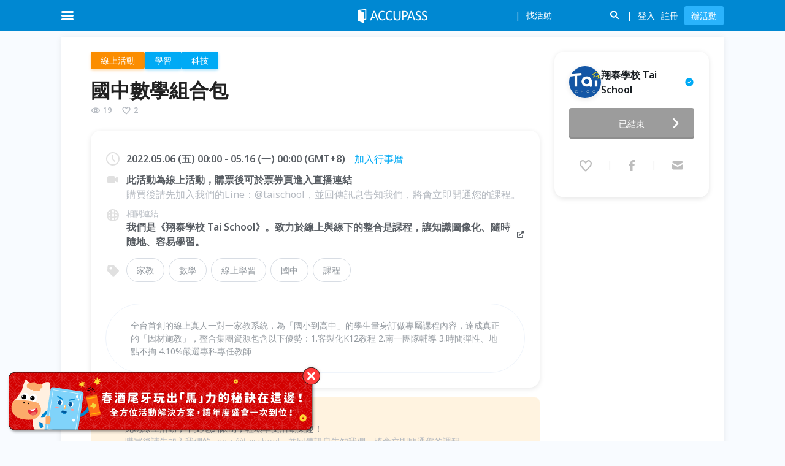

--- FILE ---
content_type: text/html; charset=utf-8
request_url: https://www.accupass.com/event/2205040823405922311860
body_size: 70034
content:
<!DOCTYPE html><html lang="en"><head><meta charSet="utf-8"/><meta name="viewport" content="width=device-width, initial-scale=1, user-scalable=no"/><link rel="preload" as="image" href="/_next/static/media/logo-white.8414c330.svg" fetchPriority="high"/><link rel="preload" as="image" href="https://static.accupass.com/org/2005140900161330223888.jpg"/><link rel="stylesheet" href="/_next/static/css/e48882b76347cb4c.css" data-precedence="next"/><link rel="stylesheet" href="/_next/static/css/396150e990fcb7b9.css" data-precedence="next"/><link rel="stylesheet" href="/_next/static/css/665ccf9d065482c7.css" data-precedence="next"/><link rel="stylesheet" href="/_next/static/css/c6f80013c0b2841d.css" data-precedence="next"/><link rel="stylesheet" href="/_next/static/css/a426e323787b7ca6.css" data-precedence="next"/><link rel="stylesheet" href="/_next/static/css/b25a0918c84b9f4d.css" data-precedence="next"/><link rel="preload" as="script" fetchPriority="low" href="/_next/static/chunks/webpack-629af3274a6a1977.js"/><script src="/_next/static/chunks/fd9d1056-c0c08e8c4234fffc.js" async=""></script><script src="/_next/static/chunks/2469-90d66c2bab57a3f3.js" async=""></script><script src="/_next/static/chunks/main-app-4aceb8213581aab6.js" async=""></script><script src="/_next/static/chunks/app/event/%5BeventId%5D/loading-4c7d80733d786575.js" async=""></script><script src="/_next/static/chunks/13b76428-fee0eec6905d5b7d.js" async=""></script><script src="/_next/static/chunks/8835-da69ab057cd67355.js" async=""></script><script src="/_next/static/chunks/2972-732a9c185de41ed6.js" async=""></script><script src="/_next/static/chunks/5878-da500ed36d19dd07.js" async=""></script><script src="/_next/static/chunks/7925-f27d59d3a7601a09.js" async=""></script><script src="/_next/static/chunks/app/global-error-003bec11ec1cdaf5.js" async=""></script><script src="/_next/static/chunks/8530-e515f20fdeda5ede.js" async=""></script><script src="/_next/static/chunks/5582-749da9c8a48d8ecb.js" async=""></script><script src="/_next/static/chunks/5118-fdd9cc56be895c0e.js" async=""></script><script src="/_next/static/chunks/8874-83b07c627f649229.js" async=""></script><script src="/_next/static/chunks/8066-4c591e3dda918fc3.js" async=""></script><script src="/_next/static/chunks/1726-1fba6a1aef0558f7.js" async=""></script><script src="/_next/static/chunks/708-ba7bb3e83eed9ae7.js" async=""></script><script src="/_next/static/chunks/178-72562a9a49c57137.js" async=""></script><script src="/_next/static/chunks/5536-4f4cc3f9d9a4a6e3.js" async=""></script><script src="/_next/static/chunks/app/event/%5BeventId%5D/page-e3096783e7ae837a.js" async=""></script><script src="/_next/static/chunks/aaea2bcf-75c9dcc2cb79640b.js" async=""></script><script src="/_next/static/chunks/8911-ff4c1b4921d467e5.js" async=""></script><script src="/_next/static/chunks/9140-905b6703b00d9396.js" async=""></script><script src="/_next/static/chunks/1174-08c44f39db24738d.js" async=""></script><script src="/_next/static/chunks/242-47e5d64d8e032760.js" async=""></script><script src="/_next/static/chunks/8359-844434594c9f02aa.js" async=""></script><script src="/_next/static/chunks/app/layout-ed32904d03731b8e.js" async=""></script><script src="/_next/static/chunks/app/not-found-55492437b7afc284.js" async=""></script><link rel="preload" href="https://maps.googleapis.com/maps/api/js?key=AIzaSyDLulu1Fw51vvN-f4vbxjtGRU3frGWQGhE&amp;loading=async&amp;callback=Function.prototype" as="script"/><meta name="theme-color" content="#0085d5"/><title>國中數學組合包｜ACCUPASS 活動通</title><meta name="description" content="全台首創的線上真人一對一家教系統，為「國小到高中」的學生量身訂做專屬課程內容，達成真正的「因材施教」，整合集團資源包含以下優勢：1.客製化K12教程 2.南一團隊輔導 3.時間彈性、地點不拘 4.10%嚴選專科專任教師"/><link rel="manifest" href="/manifest.webmanifest" crossorigin="use-credentials"/><meta name="keywords" content="辦活動,找活動,報名系統,線上售票,電子票券,藝文表演,論壇講座,研討會,社團活動,公益活動,特展"/><meta name="sentry-trace" content="c71ce0276674e724ab9ae215123c0dbf-746eafbe432210cd-0"/><meta name="baggage" content="sentry-environment=production,sentry-public_key=5d19cd79132e2c9940876495ab3d457c,sentry-trace_id=c71ce0276674e724ab9ae215123c0dbf,sentry-org_id=530333,sentry-sampled=false,sentry-sample_rand=0.6018785404485614,sentry-sample_rate=0.005"/><meta property="og:title" content="國中數學組合包｜ACCUPASS 活動通"/><meta property="og:description" content="全台首創的線上真人一對一家教系統，為「國小到高中」的學生量身訂做專屬課程內容，達成真正的「因材施教」，整合集團資源包含以下優勢：1.客製化K12教程 2.南一團隊輔導 3.時間彈性、地點不拘 4.10%嚴選專科專任教師"/><meta property="og:url" content="https://www.accupass.com/event/2205040823405922311860"/><meta property="og:site_name" content="ACCUPASS 活動通"/><meta property="og:image" content="https://static.accupass.com/eventbanner/2204170422432032469434.jpg"/><meta property="og:type" content="website"/><meta name="twitter:card" content="summary_large_image"/><meta name="twitter:title" content="國中數學組合包｜ACCUPASS 活動通"/><meta name="twitter:description" content="全台首創的線上真人一對一家教系統，為「國小到高中」的學生量身訂做專屬課程內容，達成真正的「因材施教」，整合集團資源包含以下優勢：1.客製化K12教程 2.南一團隊輔導 3.時間彈性、地點不拘 4.10%嚴選專科專任教師"/><meta name="twitter:image" content="https://static.accupass.com/eventbanner/2204170422432032469434.jpg"/><link rel="icon" href="https://static.accupass.com/images/favicon.ico" sizes="32x32" type="image/x-icon"/><link rel="apple-touch-icon" href="https://static.accupass.com/frontend/image/common/accupass_app_icon_192.png" sizes="180x180"/><meta name="next-size-adjust"/><script src="/_next/static/chunks/polyfills-42372ed130431b0a.js" noModule=""></script></head><body class="__className_d71595"><!--$--><div class="AppContainer_root__vmDM4"><header><div class="DefaultHeader_header-wrapper__RNMiK"><div class="DefaultHeader_bar__NkgHk"><div class="DefaultHeader_header-container__iB9fq"><div class="DefaultHeader_logo__gLIkR"><div><a href="/"><img alt="logo" fetchPriority="high" width="114" height="26" decoding="async" data-nimg="1" style="color:transparent" src="/_next/static/media/logo-white.8414c330.svg"/></a></div></div><nav class="DefaultHeader_header-inner__HmQ0U"><div class="DefaultHeader_header-inner-left__rF4K_"><div><div class="DefaultHeader_header-icon__5_MhC DefaultHeader_menu-icon__zJa_r DefaultHeader_menu-burger__T_NVQ DefaultHeader_mobile-menu-button__CgfG0"></div></div></div><div class="DefaultHeader_header-inner-right__j3WIX"><span class="DefaultHeader_icon-search__8wL_8 DefaultHeader_search-toggle-icon-mobile__6nwly"></span></div></nav></div></div><div><ul class="AreaMenu_header-dropdown__AO4bF AreaMenu_dropdown-container__nJCt9 AreaMenu_header-area-dropdown__FJQQh"><li><a class="AreaMenu_current__15xDK" href="/?area=north">台北</a></li><li><a class="" href="/?area=center">台中</a></li><li><a class="" href="/?area=south">高雄</a></li><li><a class="" href="/?area=singapore">新加坡</a></li></ul></div></div><div style="height:50px;visibility:hidden"></div></header><main class="MainContainer_root__kqwVJ"><!--$--><div class="PageContainer_root___r0T6 EventDetailPage_event-detail-page__SKPkX PageContainer_no-padding__hGMAr"><div class="Banner_root__y_uzd" id="banner-id-for-desktop-orginfo"><div class="Banner_mobile-blurred-bg__wf2Jo"><img alt="event-banner" loading="lazy" decoding="async" data-nimg="fill" style="position:absolute;height:100%;width:100%;left:0;top:0;right:0;bottom:0;color:transparent" src="https://static.accupass.com/eventbanner/2204170422432032469434.jpg"/></div><!--$!--><template data-dgst="BAILOUT_TO_CLIENT_SIDE_RENDERING"></template><!--/$--><div class="Banner_banner-container__Xg0I8"><img alt="event-banner" loading="lazy" decoding="async" data-nimg="fill" class="Banner_banner__nICd8" style="position:absolute;height:100%;width:100%;left:0;top:0;right:0;bottom:0;color:transparent" src="https://static.accupass.com/eventbanner/2204170422432032469434.jpg"/></div></div><div class="EventDetailPage_main__RcDHQ"><div class="EventDetailPage_top__WX3Qh"><div class="EventDetailPage_main-info__mctY_"><div class="EventDetailPage_main-basic-info__tcKzz"><div class="CategoryTags_root__HOyJL"><span class="CategoryTag_root__Sv5nk CategoryTag_sun__Oqmdj CategoryTag_clickable__PmBew">線上活動</span><span class="CategoryTag_root__Sv5nk CategoryTag_blue__Sg9_n CategoryTag_clickable__PmBew">學習</span><span class="CategoryTag_root__Sv5nk CategoryTag_blue__Sg9_n CategoryTag_clickable__PmBew">科技</span></div><div class="EventDetailPage_event-header-container__XR0to"><h1 class="EventTitle_root__yxfZU">國中數學組合包</h1><div class="EventPopularity_layout__5gx6u"><div class="EventPopularity_item__fkFdo"><svg xmlns="http://www.w3.org/2000/svg" width="1em" height="1em" fill="none" viewBox="0 0 24 24" class="AccuIcon_root__lDTnC EventPopularity_icon__irvfk"><path fill="#000" fill-rule="evenodd" d="M12.422 16.979h-.037l-.037.003c-1.893.12-3.791-.352-5.48-1.379-1.348-.82-2.525-1.972-3.438-3.38a.41.41 0 0 1 0-.444C4.346 10.373 5.523 9.22 6.87 8.4c1.69-1.027 3.588-1.5 5.482-1.384l.037.002.037.001c1.764.042 3.502.592 5.044 1.614a10.9 10.9 0 0 1 3.092 3.14c.09.136.09.31 0 .448a11 11 0 0 1-3.096 3.137c-1.541 1.022-3.28 1.574-5.044 1.62m-6.593.333c2.029 1.234 4.332 1.811 6.645 1.666 2.151-.056 4.252-.729 6.098-1.952a13 13 0 0 0 3.66-3.706 2.41 2.41 0 0 0 .003-2.642 12.9 12.9 0 0 0-3.66-3.711c-1.846-1.224-3.949-1.895-6.101-1.946-2.312-.142-4.614.438-6.643 1.672-1.616.983-3.008 2.35-4.077 3.996a2.41 2.41 0 0 0-.002 2.622c1.068 1.648 2.46 3.017 4.077 4M12 8a4 4 0 1 0 0 8 4 4 0 0 0 0-8m-2 4a2 2 0 1 1 4 0 2 2 0 0 1-4 0" clip-rule="evenodd"></path></svg><span>19</span></div><div class="EventPopularity_item__fkFdo"><svg xmlns="http://www.w3.org/2000/svg" width="1em" height="1em" fill="none" viewBox="0 0 24 24" class="AccuIcon_root__lDTnC EventPopularity_icon__irvfk"><path fill="#000" fill-rule="evenodd" d="M7.229 5.109c-.935 0-2.099.747-2.686 2.184-.605 1.48-.354 3.09.752 4.449A132 132 0 0 0 12 19.361a132 132 0 0 0 6.705-7.619c1.106-1.36 1.357-2.967.752-4.448-.587-1.436-1.75-2.182-2.686-2.182-1 0-1.787.586-2.468 1.407-.294.353-.531.705-.748 1.028l-.09.133c-.11.163-.241.352-.37.503a2 2 0 0 1-.29.278 1.3 1.3 0 0 1-.786.269h-.039c-.4 0-.676-.187-.785-.268a2 2 0 0 1-.29-.278c-.13-.151-.26-.341-.37-.504l-.092-.136c-.218-.322-.455-.674-.749-1.027C9.012 5.695 8.226 5.11 7.23 5.11M2.471 6.53C3.281 4.55 5.108 3 7.23 3c2.033 0 3.391 1.224 4.211 2.213.21.252.397.505.56.735.161-.23.348-.482.557-.734.82-.988 2.18-2.21 4.214-2.21 2.12 0 3.948 1.547 4.758 3.528.9 2.206.49 4.586-1.064 6.498m-7.83-6.169.003.004zm-10.164-.33c-.9 2.205-.49 4.587 1.064 6.499a134 134 0 0 0 6.832 7.761c.875.919 2.39.918 3.266 0a134 134 0 0 0 6.832-7.761" clip-rule="evenodd"></path></svg><span>2</span></div></div></div><div class="EventMobileOrgInfo_root___7zTY"><div class="EventMobileOrgInfo_info__vh_yN"><a style="font-size:0;flex-shrink:0" href="/organizer/detail/2005141326386500918660"><div class="AvatarBase-module_root__sUirA EventMobileOrgInfo_size__tIqlv AvatarBase-module_size-md__oNIfk"><div class="AvatarBase-module_avatar-img-container__zpAmQ EventMobileOrgInfo_avatar-container__F1ssK"><img class="AvatarBase-module_avatar-img__uo01s" src="https://static.accupass.com/org/2005140900161330223888.jpg" alt="avatar"/></div></div></a><a class="EventMobileOrgInfo_title__fMvns" href="/organizer/detail/2005141326386500918660"><span>翔泰學校 Tai School</span><div class="VerifiedOrgIconWithTooltip_root__N15xx"><svg xmlns="http://www.w3.org/2000/svg" width="1em" height="1em" fill="none" viewBox="0 0 24 24" class="AccuIcon_root__lDTnC" style="--icon-color:var(--blue-6);--icon-size:16px"><path fill="#000" fill-rule="evenodd" d="M2 12C2 6.478 6.478 2 12 2s10 4.478 10 10-4.478 10-10 10S2 17.522 2 12m9.618 3.252 4.701-6.518a.18.18 0 0 0-.145-.283h-1.047a.71.71 0 0 0-.578.297l-3.509 4.866-1.59-2.206a.71.71 0 0 0-.577-.296H7.826a.18.18 0 0 0-.145.283l2.783 3.857a.71.71 0 0 0 1.154 0" clip-rule="evenodd"></path></svg></div></a></div><button class="EventMobileOrgInfo_contact-button__mQfmT"><i class="EventMobileOrgInfo_icon-contact__FjyZa"></i>聯絡主辦</button></div><div class="EventBasicInfo_root__GGCiZ"><div class="EventBasicInfo_event-subtitle-container__sfGN7"><i class="EventBasicInfo_event-subtitle-icon__dFbNU EventBasicInfo_clock-icon__U3rjB"></i><div class="EventBasicInfo_event-subtitle-content__aJe5T"><div class="EventBasicInfo_event-subtitle__EwEnb">2022.05.06 (Fri) 00:00 - 05.16 (Mon) 00:00 (GMT+8)<a href="http://www.google.com/calendar/render?action=TEMPLATE&amp;sf=true&amp;output=xml&amp;sprop=name:Accupass&amp;sprop=website:https://www.accupass.com&amp;text=%E5%9C%8B%E4%B8%AD%E6%95%B8%E5%AD%B8%E7%B5%84%E5%90%88%E5%8C%85&amp;dates=20220505T160000Z%2F20220515T160000Z&amp;location=&amp;details=活動名稱：國中數學組合包%0A活動網址：" target="_blank" class="EventBasicInfo_calendar-link__lv9Zu EventBasicInfo_event-detail-link__j7sVQ" rel="noreferrer">加入行事曆</a></div></div></div><div class="EventBasicInfo_event-subtitle-container__sfGN7"><i class="EventBasicInfo_event-subtitle-icon__dFbNU EventBasicInfo_location-icon__9YGgD EventBasicInfo_online-icon__kVeCv"></i><div class="EventBasicInfo_event-subtitle-content__aJe5T"><p class="EventBasicInfo_event-subtitle__EwEnb">此活動為線上活動，購票後可於票券頁進入直播連結</p><p class="event-detail-address-remark">購買後請先加入我們的Line：@taischool，並回傳訊息告知我們，將會立即開通您的課程。</p></div></div><div class="EventBasicInfo_event-subtitle-container__sfGN7"><i class="EventBasicInfo_event-subtitle-icon__dFbNU EventBasicInfo_site-icon__LS5bV"></i><div class="EventBasicInfo_event-subtitle-content__aJe5T"><p class="EventBasicInfo_event-related-link__lqdBj">相關連結</p><a href="https://www.taischool.com/about" target="_blank" class="EventBasicInfo_event-external-link__AEPWQ">我們是《翔泰學校 Tai School》。致力於線上與線下的整合是課程，讓知識圖像化、隨時隨地、容易學習。<i class="EventBasicInfo_icon-link__dRr8R"></i></a></div></div><div class="EventBasicInfo_notices___At0A EventBasicInfo_mobile__TNobt"><div class="Notices_root__4OOtv"><div class="Notice_root__6L1IR Notice_sun__fuCjt"><div class="Notice_icon-container__OxxZi"><svg xmlns="http://www.w3.org/2000/svg" width="32" height="32" fill="none" viewBox="0 0 32 32"><g clip-path="url(#event-icon-online_svg__a)" filter="url(#event-icon-online_svg__b)"><path fill="#FFA826" fill-rule="evenodd" d="M5.5 5a4.4 4.4 0 0 0-3.176 1.341A4.52 4.52 0 0 0 1 9.535v12.106a4.55 4.55 0 0 0 2.779 4.193c.545.227 1.13.344 1.72.342H19a4.46 4.46 0 0 0 3.177-1.323A4.55 4.55 0 0 0 23.5 21.64v-2.4l3.653 3.688A2.241 2.241 0 0 0 31 21.323V9.853a2.26 2.26 0 0 0-3.847-1.606L23.5 11.97V9.535a4.52 4.52 0 0 0-1.324-3.194A4.41 4.41 0 0 0 19 5z" clip-rule="evenodd"></path></g><path fill="#6D7278" fill-rule="evenodd" d="M8.676 15.154a1.432 1.432 0 1 0 0-2.865 1.432 1.432 0 0 0 0 2.864m6.62 0a1.432 1.432 0 1 0 0-2.865 1.432 1.432 0 0 0 0 2.864m-6.138 1.582a.62.62 0 1 0-1.092.59c.879 1.627 2.17 2.533 3.856 2.533s2.976-.906 3.856-2.531a.62.62 0 0 0-1.092-.59c-.71 1.313-1.628 1.88-2.764 1.88s-2.053-.567-2.764-1.882" clip-rule="evenodd"></path><defs><clipPath id="event-icon-online_svg__a"><path fill="#fff" d="M0 0h32v32H0z"></path></clipPath><filter id="event-icon-online_svg__b" width="36" height="27.176" x="-2" y="2" color-interpolation-filters="sRGB" filterUnits="userSpaceOnUse"><feFlood flood-opacity="0" result="BackgroundImageFix"></feFlood><feColorMatrix in="SourceAlpha" result="hardAlpha" values="0 0 0 0 0 0 0 0 0 0 0 0 0 0 0 0 0 0 127 0"></feColorMatrix><feOffset></feOffset><feGaussianBlur stdDeviation="1.5"></feGaussianBlur><feComposite in2="hardAlpha" operator="out"></feComposite><feColorMatrix values="0 0 0 0 1 0 0 0 0 0.756863 0 0 0 0 0.0901961 0 0 0 1 0"></feColorMatrix><feBlend in2="BackgroundImageFix" result="effect1_dropShadow_8572_332"></feBlend><feBlend in="SourceGraphic" in2="effect1_dropShadow_8572_332" result="shape"></feBlend></filter></defs></svg></div><div class="content"><h4 class="Notice_title__bhbvy">線上活動</h4><p class="Notice_desc__QJ0WT">此為線上活動，不受地點限制，輕鬆享受活動樂趣！</p><p class="Notice_notes__18Ug3">購買後請先加入我們的Line：@taischool，並回傳訊息告知我們，將會立即開通您的課程。</p></div></div></div></div><div class="EventBasicInfo_event-subtitle-container__sfGN7 EventBasicInfo_tags-container___omqj"><i class="EventBasicInfo_event-subtitle-icon__dFbNU EventBasicInfo_tag-icon__2rFOm"></i><div class="EventBasicInfo_event-subtitle-content__aJe5T"><ul class="EventBasicInfo_event-tags-container__477mf"><li class="EventBasicInfo_event-tag__qfanm"><a target="_blank" href="/search?q=家教">家教</a></li><li class="EventBasicInfo_event-tag__qfanm"><a target="_blank" href="/search?q=數學">數學</a></li><li class="EventBasicInfo_event-tag__qfanm"><a target="_blank" href="/search?q=線上學習">線上學習</a></li><li class="EventBasicInfo_event-tag__qfanm"><a target="_blank" href="/search?q=國中">國中</a></li><li class="EventBasicInfo_event-tag__qfanm"><a target="_blank" href="/search?q=課程">課程</a></li></ul></div></div><section class="EventBasicInfo_event-description__8jGp_"><div class="MobileDescription_root__JYPV7" style="-webkit-line-clamp:3">全台首創的線上真人一對一家教系統，為「國小到高中」的學生量身訂做專屬課程內容，達成真正的「因材施教」，整合集團資源包含以下優勢：1.客製化K12教程 2.南一團隊輔導 3.時間彈性、地點不拘 4.10%嚴選專科專任教師</div><div class="EventBasicInfo_desktop__QeVkL">全台首創的線上真人一對一家教系統，為「國小到高中」的學生量身訂做專屬課程內容，達成真正的「因材施教」，整合集團資源包含以下優勢：1.客製化K12教程 2.南一團隊輔導 3.時間彈性、地點不拘 4.10%嚴選專科專任教師</div></section></div><div class="EventDetailPage_notices__68lmT EventDetailPage_desktop__jw4r2"><div class="Notices_root__4OOtv"><div class="Notice_root__6L1IR Notice_sun__fuCjt"><div class="Notice_icon-container__OxxZi"><svg xmlns="http://www.w3.org/2000/svg" width="32" height="32" fill="none" viewBox="0 0 32 32"><g clip-path="url(#event-icon-online_svg__a)" filter="url(#event-icon-online_svg__b)"><path fill="#FFA826" fill-rule="evenodd" d="M5.5 5a4.4 4.4 0 0 0-3.176 1.341A4.52 4.52 0 0 0 1 9.535v12.106a4.55 4.55 0 0 0 2.779 4.193c.545.227 1.13.344 1.72.342H19a4.46 4.46 0 0 0 3.177-1.323A4.55 4.55 0 0 0 23.5 21.64v-2.4l3.653 3.688A2.241 2.241 0 0 0 31 21.323V9.853a2.26 2.26 0 0 0-3.847-1.606L23.5 11.97V9.535a4.52 4.52 0 0 0-1.324-3.194A4.41 4.41 0 0 0 19 5z" clip-rule="evenodd"></path></g><path fill="#6D7278" fill-rule="evenodd" d="M8.676 15.154a1.432 1.432 0 1 0 0-2.865 1.432 1.432 0 0 0 0 2.864m6.62 0a1.432 1.432 0 1 0 0-2.865 1.432 1.432 0 0 0 0 2.864m-6.138 1.582a.62.62 0 1 0-1.092.59c.879 1.627 2.17 2.533 3.856 2.533s2.976-.906 3.856-2.531a.62.62 0 0 0-1.092-.59c-.71 1.313-1.628 1.88-2.764 1.88s-2.053-.567-2.764-1.882" clip-rule="evenodd"></path><defs><clipPath id="event-icon-online_svg__a"><path fill="#fff" d="M0 0h32v32H0z"></path></clipPath><filter id="event-icon-online_svg__b" width="36" height="27.176" x="-2" y="2" color-interpolation-filters="sRGB" filterUnits="userSpaceOnUse"><feFlood flood-opacity="0" result="BackgroundImageFix"></feFlood><feColorMatrix in="SourceAlpha" result="hardAlpha" values="0 0 0 0 0 0 0 0 0 0 0 0 0 0 0 0 0 0 127 0"></feColorMatrix><feOffset></feOffset><feGaussianBlur stdDeviation="1.5"></feGaussianBlur><feComposite in2="hardAlpha" operator="out"></feComposite><feColorMatrix values="0 0 0 0 1 0 0 0 0 0.756863 0 0 0 0 0.0901961 0 0 0 1 0"></feColorMatrix><feBlend in2="BackgroundImageFix" result="effect1_dropShadow_8572_332"></feBlend><feBlend in="SourceGraphic" in2="effect1_dropShadow_8572_332" result="shape"></feBlend></filter></defs></svg></div><div class="content"><h4 class="Notice_title__bhbvy">線上活動</h4><p class="Notice_desc__QJ0WT">此為線上活動，不受地點限制，輕鬆享受活動樂趣！</p><p class="Notice_notes__18Ug3">購買後請先加入我們的Line：@taischool，並回傳訊息告知我們，將會立即開通您的課程。</p></div></div></div></div></div><section class="EventContent_root__Oj0sP"><div class="EventContent_event-content-section-title___UsgV">活動簡介</div><article class="EventContent_event-content__5BCd0"><h4><span style="color:#e74c3c"><strong><span style="font-size:24px">一、基礎介紹</span></strong></span></h4><p><strong>(一) 這堂課適合那些人？</strong><br />1.體制內外的國中生<br />2.所有想了解K12的人士<br />3.所有想了解108課綱者<br />4.想超前部屬的學生<br />5.想個別補強的人<br />6.有特學習需要者<br /><br /><strong>(二)這堂課能學到什麼？</strong><br />1.讓孩子對學習產生興趣<br />2.養成自主學習的能力<br />3.108課綱所需素養<br />4.各科目學科能力檢測<br />5.體制內能力總複習<br />6.學習成績提升<br />7.體制外資優學習<br />8.達成家長與孩子共同的學習目標<br /><br /><strong>(三)本堂課的上課模式</strong><br /><strong>1.預定老師並挑選所需要的課程(國小、國中領域各式皆有)</strong><br /><img src="https://i0.wp.com/cdn.bitrix24.cn/b17048917/landing/526/52616e14444d9142926fca1a1cb47aab/alcqy-vn7t3_1x.webp?w=750&amp;ssl=1" /><img src="https://i0.wp.com/cdn.bitrix24.cn/b17048917/landing/3ad/3ade6f7b26a9734e2a19811183a2c707/ajn7f-mabps_1x.webp?w=750&amp;ssl=1" /><br /><img src="https://i0.wp.com/cdn.bitrix24.cn/b17048917/landing/ce7/ce720eb0455159d2986783129bbb2190/aqg5i-f920d_1x.webp?w=750&amp;ssl=1" /><br />(若無法選擇，可加Line：@taischool 詢問我們的客服人員)<br /><br /><strong>2.每堂課共計50分鐘(可任選8堂課，共計400分鐘)</strong><br />(內容：真人授課25分 + 課前課後作業影片書寫批改25分)<br /><br /><strong>3.個人上課影片無數次觀看</strong><br />保存期限至課程結束後半年<br /><br /><strong>(四)補充說明</strong><br />1.購買課程內2個月內使用完畢<br />2.涵蓋全部：K12、108課綱的主題與內容<br />3.體制內:國.英.數.社.自.全學科教學<br />4.資優學習、超越盃邏輯解題、作文閱讀素養<br />5.KET、PET、Phonics、文法、會話、作文<br />6.月考總複習、解題技巧<br /><strong>(南一書局集團資源整合，完整師資系統與教學)</strong></p><p>&nbsp;</p><p><span style="color:#e74c3c"><span style="font-size:24px"><strong>二、</strong></span></span><span style="color:#e74c3c"><span style="font-size:24px"><strong>購買流程</strong></span></span></p><p><img src="https://static.accupass.com/eventintro/2204170350491728709995.jpg" style="height:692px; width:1790px" /></p><p>&nbsp;</p><p><span style="color:#e74c3c"><span style="font-size:24px"><strong>三、講師介紹</strong></span></span></p><p><strong>南一團隊：</strong>獨創雙師制度。</p><ol><li>全體<strong>認證教師</strong>：3年以上教學經驗，錄取率僅10%嚴格篩選機制。</li><li>每位<strong>輔導老師</strong>：專業教育師資背景，陪伴<strong>學習歷程</strong>及提供<strong>學習方案</strong>。</li></ol><p>&nbsp;</p><p><span style="color:#e74c3c"><span style="font-size:24px"><strong>四、</strong></span></span><span style="color:#e74c3c"><span style="font-size:24px"><strong>本課特色</strong></span></span></p><p><img src="https://static.accupass.com/eventintro/2204170322598495790060.jpg" style="height:749px; width:682px" /></p><h2>&nbsp;</h2><h2><span style="color:#e74c3c"><strong>五、各類課程與預約大師</strong></span></h2><p><strong>1.線下課程，請點擊下方連結：</strong></p><p>https://bit.ly/32btCQY</p><p><strong>2.預約顧問，請使用Line or Email：</strong></p><p>(1) Line：@taischool</p><p>(2) Email：service@taischool.com</p><h2><span style="color:#e74c3c"><strong>六、報名相關訊息</strong></span></h2><p><strong>1.購課成功當日發出學員通知</strong><br />請注意您的電話、Email、簡訊與Line</p><p><strong>2.如急需學習，有立即上課需求者</strong><br />請在購課完成之後，私訊我們的Line@或者粉絲專頁，並附上購課完成的截圖證明，專人會即時回覆您的需求，並協助您完成開課作業。<br /><br />※FaceBook：<a href="http://www.facebook.com/taischoolTW">http://www.facebook.com/taischoolTW</a><br />※Line@：<a href="https://lin.ee/rNR5oL0">https://lin.ee/rNR5oL0</a></p><p>&nbsp;</p><p><span style="color:#e74c3c"><span style="font-size:24px"><strong>七、主辦單位簡介</strong></span></span></p><h3>發現簡單的學習靈感</h3><p>大家好！我們是《翔泰財經》。為了讓大家輕鬆取得並理解各領域的專業知識，我們致力於用生活化的語言、體驗式的學習，讓你們能隨時隨地，不受限制地獲取知識，例如：投資理財、企業管理與品味生活等內容，為了達成此願景，從創立&nbsp;<a _ngcontent-app-c33="" href="https://www.facebook.com/investingtai/" target="_blank">粉絲專頁</a>&nbsp;開始，累積超過五萬名粉絲，到現在成立「翔泰學校 Tai School」。<br /><br />FaceBook：<a href="https://www.facebook.com/taischoolTW">https://www.facebook.com/taischoolTW</a><br />YouTube：&nbsp;<a href="https://bit.ly/2VonrFZ">https://bit.ly/2VonrFZ</a><br />關於我們：&nbsp;&nbsp;<a href="https://www.taischool.com/about">https://www.taischool.com/about</a></p></article></section></div><div class="OrgInfo_root__z_5Bz"><div></div><div class="OrgInfo_org-box-mobile__KvdvS"><a class="OrgInfo_mobile-fix-footer-btn__jMeJ1 OrgInfo_mobile-fix-footer-secondary-button__tHdqi" href="/organizer/detail/2005141326386500918660"><i class="OrgInfo_icon-org__pl1hS"></i>主辦</a><div class="OrgInfo_mobile-fix-footer-btn__jMeJ1 OrgInfo_mobile-fix-footer-secondary-button__tHdqi"><div class="OrgInfo_favorite-icon__61wyI" style="pointer-events:auto"><div class="AddToFavoriteIcon_root__jFffl"><svg xmlns="http://www.w3.org/2000/svg" width="1em" height="1em" fill="none" viewBox="0 0 24 24" class="AccuIcon_root__lDTnC AddToFavoriteIcon_icon__KDICu"><path fill="current" d="M3.242 6.987C3.946 5.17 5.535 3.75 7.38 3.75c1.769 0 2.95 1.122 3.663 2.028.183.232.346.463.487.674.14-.21.303-.442.485-.672.713-.907 1.895-2.027 3.665-2.027 1.845 0 3.435 1.418 4.139 3.235.783 2.021.426 4.203-.926 5.956a121 121 0 0 1-5.943 7.115 1.913 1.913 0 0 1-2.84 0 121 121 0 0 1-5.943-7.115c-1.351-1.753-1.709-3.936-.925-5.957"></path><path fill="current" fill-rule="evenodd" d="M7.229 5.109c-.935 0-2.099.747-2.686 2.184-.605 1.48-.354 3.09.752 4.449A132 132 0 0 0 12 19.361a132 132 0 0 0 6.705-7.619c1.106-1.36 1.357-2.967.752-4.448-.587-1.436-1.75-2.182-2.686-2.182-1 0-1.787.586-2.468 1.407-.294.353-.531.705-.748 1.028l-.09.133c-.11.163-.241.352-.37.503a2 2 0 0 1-.29.278 1.3 1.3 0 0 1-.786.269h-.039c-.4 0-.676-.187-.785-.268a2 2 0 0 1-.29-.278c-.13-.151-.26-.341-.37-.504l-.092-.136c-.218-.322-.455-.674-.749-1.027C9.012 5.695 8.226 5.11 7.23 5.11M2.471 6.53C3.281 4.55 5.108 3 7.23 3c2.033 0 3.391 1.224 4.211 2.213.21.252.397.505.56.735.161-.23.348-.482.557-.734.82-.988 2.18-2.21 4.214-2.21 2.12 0 3.948 1.547 4.758 3.528.9 2.206.49 4.586-1.064 6.498m-7.83-6.169.003.004zm-10.164-.33c-.9 2.205-.49 4.587 1.064 6.499a134 134 0 0 0 6.832 7.761c.875.919 2.39.918 3.266 0a134 134 0 0 0 6.832-7.761" clip-rule="evenodd"></path></svg></div>喜歡</div></div><div class="OrgInfo_mobile-regbtn-wrapper__iUcNq"><div><a href="https://www.accupass.com/eflow/ticket/2205040823405922311860" class="OrgInfo_mobile-fix-footer-btn__jMeJ1 OrgInfo_mobile-fix-footer-main-button__eOXcm OrgInfo_is-gray__b0ALs">已結束</a></div></div></div><div class="OrgInfo_org-box-desktop__jRxZc" style="--top:50px"><div class="OrgInfo_org-info-box__QT_7R"><a href="/organizer/detail/2005141326386500918660"><div class="OrgInfo_org-title-container__MHqIf"><div class="AvatarBase-module_root__sUirA AvatarBase-module_size-md__oNIfk AvatarBase-module_animated__CmXDj"><div class="AvatarBase-module_avatar-img-container__zpAmQ OrgInfo_avatar-img-container___H69F"><img class="AvatarBase-module_avatar-img__uo01s" src="https://static.accupass.com/org/2005140900161330223888.jpg" alt="avatar"/></div></div><p class="OrgInfo_org-title__jqXeD">翔泰學校 Tai School</p><div class="VerifiedOrgIconWithTooltip_root__N15xx"><svg xmlns="http://www.w3.org/2000/svg" width="1em" height="1em" fill="none" viewBox="0 0 24 24" class="AccuIcon_root__lDTnC" style="--icon-color:var(--blue-6);--icon-size:16px"><path fill="#000" fill-rule="evenodd" d="M2 12C2 6.478 6.478 2 12 2s10 4.478 10 10-4.478 10-10 10S2 17.522 2 12m9.618 3.252 4.701-6.518a.18.18 0 0 0-.145-.283h-1.047a.71.71 0 0 0-.578.297l-3.509 4.866-1.59-2.206a.71.71 0 0 0-.577-.296H7.826a.18.18 0 0 0-.145.283l2.783 3.857a.71.71 0 0 0 1.154 0" clip-rule="evenodd"></path></svg></div></div></a><div class="OrgInfo_org-description__rR5C1"><p class="OrgInfo_text__3vMLy">國中數學組合包</p><p class="OrgInfo_date-time__2SsHF">2022.05.06 (Fri) 00:00 - 05.16 (Mon) 00:00 (GMT+8)</p></div><div><a href="https://www.accupass.com/eflow/ticket/2205040823405922311860" class="OrgInfo_register-button__KSKYS OrgInfo_is-disabled__pXL1a">已結束<i><svg viewBox="0 0 24 24" fill="#FFF" xmlns="http://www.w3.org/2000/svg" width="24"><path d="M19.603 8.384c.484.478.526 1.234.123 1.76l-.11.126-5.718 5.795a2.667 2.667 0 0 1-3.6.18l-.196-.18-5.718-5.795a1.333 1.333 0 0 1 1.774-1.985l.125.112L12 14.192l5.718-5.795a1.333 1.333 0 0 1 1.885-.013Z" fill="current"></path></svg></i></a></div><div class="OrgInfo_org-buttons-container__M0cDw"><div><div class="OrgInfo_org-button__mZnqU OrgInfo_fav-btn__UyAJS" style="padding:16px 24px 4px 12px;pointer-events:auto"><div class="AddToFavoriteIcon_root__jFffl"><svg xmlns="http://www.w3.org/2000/svg" width="1em" height="1em" fill="none" viewBox="0 0 24 24" class="AccuIcon_root__lDTnC AddToFavoriteIcon_icon__KDICu"><path fill="current" d="M3.242 6.987C3.946 5.17 5.535 3.75 7.38 3.75c1.769 0 2.95 1.122 3.663 2.028.183.232.346.463.487.674.14-.21.303-.442.485-.672.713-.907 1.895-2.027 3.665-2.027 1.845 0 3.435 1.418 4.139 3.235.783 2.021.426 4.203-.926 5.956a121 121 0 0 1-5.943 7.115 1.913 1.913 0 0 1-2.84 0 121 121 0 0 1-5.943-7.115c-1.351-1.753-1.709-3.936-.925-5.957"></path><path fill="current" fill-rule="evenodd" d="M7.229 5.109c-.935 0-2.099.747-2.686 2.184-.605 1.48-.354 3.09.752 4.449A132 132 0 0 0 12 19.361a132 132 0 0 0 6.705-7.619c1.106-1.36 1.357-2.967.752-4.448-.587-1.436-1.75-2.182-2.686-2.182-1 0-1.787.586-2.468 1.407-.294.353-.531.705-.748 1.028l-.09.133c-.11.163-.241.352-.37.503a2 2 0 0 1-.29.278 1.3 1.3 0 0 1-.786.269h-.039c-.4 0-.676-.187-.785-.268a2 2 0 0 1-.29-.278c-.13-.151-.26-.341-.37-.504l-.092-.136c-.218-.322-.455-.674-.749-1.027C9.012 5.695 8.226 5.11 7.23 5.11M2.471 6.53C3.281 4.55 5.108 3 7.23 3c2.033 0 3.391 1.224 4.211 2.213.21.252.397.505.56.735.161-.23.348-.482.557-.734.82-.988 2.18-2.21 4.214-2.21 2.12 0 3.948 1.547 4.758 3.528.9 2.206.49 4.586-1.064 6.498m-7.83-6.169.003.004zm-10.164-.33c-.9 2.205-.49 4.587 1.064 6.499a134 134 0 0 0 6.832 7.761c.875.919 2.39.918 3.266 0a134 134 0 0 0 6.832-7.761" clip-rule="evenodd"></path></svg></div></div></div><div><div class="OrgInfo_org-button__mZnqU org-facebook" style="padding:16px 24px 4px"><svg xmlns="http://www.w3.org/2000/svg" width="1em" height="1em" fill="none" viewBox="0 0 24 24" class="AccuIcon_root__lDTnC OrgInfo_icon__vQmR4"><path fill="#000" d="M14.143 6.13H17V3h-2.857c-2.363 0-4.085 2.017-4.085 4.499v1.73H7v2.941h3.058V21h3.37v-8.83h3.033l.54-2.941H13.43V7.167c0-.592.376-1.038.714-1.038"></path></svg></div></div><div><div class="OrgInfo_org-button__mZnqU" style="padding:16px 12px 4px 24px"><svg xmlns="http://www.w3.org/2000/svg" width="1em" height="1em" fill="none" viewBox="0 0 24 24" class="AccuIcon_root__lDTnC OrgInfo_icon__vQmR4"><path fill="#000" fill-rule="evenodd" d="M12 11.617 3.003 7.12A2.25 2.25 0 0 1 5.25 5h13.5a2.25 2.25 0 0 1 2.246 2.12zm0 2.516 9-4.5v6.617a2.25 2.25 0 0 1-2.25 2.25H5.25A2.25 2.25 0 0 1 3 16.25V9.633z" clip-rule="evenodd"></path></svg></div></div></div></div></div></div></div><section class="Guests_root___3mPL"><h2 class="Guests_event-content-section-title__goKfb">活動嘉賓</h2><div class="Guests_event-guests__oMNK1"><div class="Guests_event-guest__UldpN"><div class="Guests_guest-avatar-img__JUoFS"><img src="https://static.accupass.com/visitant/2204170343105343177590.jpg" alt="OneClass真人Live家教" loading="lazy"/></div><div class="Guests_guest-name__PPqAR">OneClass真人Live家教</div></div></div></section></div></div><!--$!--><template data-dgst="BAILOUT_TO_CLIENT_SIDE_RENDERING"></template><!--/$--><div class="DownloadApp_download-app-container__Pz1T2 EventDetailPage_download-app-banner__EUNwB"><div><div class="DownloadApp_download-app-inner__Y9VsC"><div class="DownloadApp_close-button__0JOpO"></div></div></div></div><footer class="footer"><div class="Footer_root__zEGtm"><div class="Footer_footer-inner__DvPG0"><div class="Footer_footer-top__Xw_1R"><div class="Footer_footer-column__lH5cx"><h2 class="Footer_footer-subtitle__G_VQX">舉辦活動</h2><ul><li><div><a target="_blank" rel="noreferrer" href="https://pse.is/QGKSN">常見問題</a></div></li><li><div><a target="_blank" rel="noreferrer" href="https://pse.is/RRJYQ">首次舉辦活動</a></div></li><li><div><a target="_blank" rel="noreferrer" href="/terms/publishing_events?utm_source=web&amp;utm_medium=home&amp;utm_campaign=accu_footer_text_6">活動上架規範</a></div></li><li><div><a target="_blank" rel="noreferrer" href="https://pse.is/PTP3H">活動人社群</a></div></li></ul></div><div class="Footer_footer-column__lH5cx"><h2 class="Footer_footer-subtitle__G_VQX">主辦百寶箱</h2><ul><li><div><a target="_blank" rel="noreferrer" href="https://blog.accupass.com/?utm_source=web&amp;utm_medium=home&amp;utm_campaign=accu_footer_text_1">生活誌</a></div></li><li><div><a target="_blank" rel="noreferrer" href="https://campaign.accupass.com/advanced-services/home.html?utm_source=web&amp;utm_medium=home&amp;utm_campaign=accu_footer_text_2">平台基礎服務</a></div></li><li><div><a target="_blank" rel="noreferrer" href="https://campaign.accupass.com/advanced-services/accupass-online.html?utm_source=web&amp;utm_medium=home&amp;utm_campaign=accu_footer_text_3">線上活動相關</a></div></li><li><div><a target="_blank" rel="noreferrer" href="https://campaign.accupass.com/advanced-services/advertising.html?utm_source=web&amp;utm_medium=home&amp;utm_campaign=accu_footer_text_4">廣告曝光方案</a></div></li><li><div><a target="_blank" rel="noreferrer" href="https://campaign.accupass.com/advanced-services/accupai.html?utm_source=web&amp;utm_medium=home&amp;utm_campaign=accu_footer_text_5">ACCUPAI 雲攝影</a></div></li></ul></div><div class="Footer_footer-column__lH5cx"><h2 class="Footer_footer-subtitle__G_VQX">認識我們</h2><ul><li><div><a target="_blank" rel="noreferrer" href="https://pse.is/RCNUP">加入我們</a></div></li></ul></div><div class="Footer_footer-column__lH5cx"><h2 class="Footer_footer-subtitle__G_VQX">客服中心</h2><ul><li>Email: service@accupass.com</li><li>週一至週五 10:00-18:30</li><li class="Footer_service-button-container__H2lFq"><div><a target="_blank" class="Footer_service-button__D4lYS" rel="noreferrer" href="https://m.me/accupass">詢問小幫手</a></div></li></ul></div></div><div class="Footer_footer-bottom__aTKGD"><div class="Footer_footer-column__lH5cx"><h2 class="Footer_footer-subtitle__G_VQX">關於我們</h2><div class="Footer_social-media-container__AVxK6"><div><a target="_blank" rel="noreferrer" href="https://pse.is/P6H88"><img alt="facebook" loading="lazy" width="40" height="40" decoding="async" data-nimg="1" class="Footer_social-media__qZB9P Footer_footer-button__nnkex" style="color:transparent" src="https://static.accupass.com/frontend/image/common/footer_icon_facebook.svg"/></a></div><div><a target="_blank" rel="noreferrer" href="https://pse.is/PVK32"><img alt="line" loading="lazy" width="40" height="40" decoding="async" data-nimg="1" class="Footer_social-media__qZB9P Footer_footer-button__nnkex" style="color:transparent" src="https://static.accupass.com/frontend/image/common/footer_icon_line.svg"/></a></div><div><a target="_blank" rel="noreferrer" href="https://pse.is/NV4B6"><img alt="blog" loading="lazy" width="40" height="40" decoding="async" data-nimg="1" class="Footer_social-media__qZB9P Footer_footer-button__nnkex" style="color:transparent" src="https://static.accupass.com/frontend/image/common/footer_icon_accupass_blog.svg"/></a></div><div><a target="_blank" rel="noreferrer" href="https://pse.is/LPXVJ"><img alt="youtube" loading="lazy" width="40" height="40" decoding="async" data-nimg="1" class="Footer_social-media__qZB9P Footer_footer-button__nnkex" style="color:transparent" src="https://static.accupass.com/frontend/image/common/footer_icon_youtube.svg"/></a></div></div></div><div class="Footer_footer-column-download__EZnjE"><h2 class="Footer_footer-subtitle__G_VQX">下載 ACCUPASS App</h2><div class="Footer_download-buttons-container__CCcpj"><a target="_blank" class="Footer_footer-button__nnkex" rel="noreferrer" href="https://play.google.com/store/apps/details?id=com.accuvally.android.accupass&amp;feature=search_result"><img alt="download-google-play" loading="lazy" width="128" height="40" decoding="async" data-nimg="1" style="color:transparent" src="https://static.accupass.com/frontend/image/common/footer_icon_google_play_store.svg"/></a><a target="_blank" class="Footer_footer-button__nnkex" rel="noreferrer" href="https://itunes.apple.com/us/app/accupass/id516844208?mt=8"><img alt="download-ios" loading="lazy" width="128" height="40" decoding="async" data-nimg="1" style="color:transparent" src="https://static.accupass.com/frontend/image/common/footer_icon_app_store.svg"/></a></div></div><div class="Footer_footer-column__lH5cx"><h2 class="Footer_footer-subtitle__G_VQX">語言</h2><div><div class="LocaleSelector_locale-selector-container__Tw_o3"><div class="LocaleSelector_locale-selector__jiChA">繁體中文</div></div></div></div></div><footer class="Footer_copy-right__MmdT3">盈科泛利股份有限公司 © Accuvally Inc. All Rights Reserved. 統一編號 Tax ID number 25023938</footer></div></div></footer><script type="application/ld+json">{"@type":"Event","name":"國中數學組合包","image":"https://static.accupass.com/eventbanner/2204170422432032469434.jpg","startDate":"2022-05-06T00:00:00+08:00","endDate":"2022-05-16T00:00:00+08:00","eventStatus":"https://schema.org/EventScheduled","eventAttendanceMode":"https://schema.org/OnlineEventAttendanceMode","description":"全台首創的線上真人一對一家教系統，為「國小到高中」的學生量身訂做專屬課程內容，達成真正的「因材施教」，整合集團資源包含以下優勢：1.客製化K12教程 2.南一團隊輔導 3.時間彈性、地點不拘 4.10%嚴選專科專任教師","performer":{"@type":"Person","name":"OneClass真人Live家教"},"location":{"@type":"Place","address":"台灣台北市中山區建國北路二段95巷1號2F","name":"近行天宮站3號出口及中山國中站，上課地點可能依開課人數而異動，請依最終收到簡訊通知上的地點為主"},"organizer":{"@type":"Organization","name":"翔泰學校 Tai School","url":"https://www.accupass.com/organizer/detail/2005141326386500918660","logo":"https://static.accupass.com/org/2005140900161330223888.jpg","email":"service@taischool.com"},"@context":"https://schema.org"}</script><!--/$--><div class="LogoSpinner_logo-spinner__T3G8J"><img alt="loading" loading="lazy" width="100" height="100" decoding="async" data-nimg="1" style="color:transparent" src="https://static.accupass.com/frontend/image/common/accupass_logo_loading.gif"/></div></main></div><div class="NotificationsContainer_root__qkNvP" style="top:20px;right:20px"></div><!--/$--><div id="fb-root"></div><script src="/_next/static/chunks/webpack-629af3274a6a1977.js" async=""></script><script>(self.__next_f=self.__next_f||[]).push([0]);self.__next_f.push([2,null])</script><script>self.__next_f.push([1,"1:HL[\"/_next/static/media/1755441e3a2fa970-s.p.woff2\",\"font\",{\"crossOrigin\":\"\",\"type\":\"font/woff2\"}]\n2:HL[\"/_next/static/media/77c207b095007c34-s.p.woff2\",\"font\",{\"crossOrigin\":\"\",\"type\":\"font/woff2\"}]\n3:HL[\"/_next/static/css/e48882b76347cb4c.css\",\"style\"]\n4:HL[\"/_next/static/css/396150e990fcb7b9.css\",\"style\"]\n5:HL[\"/_next/static/css/665ccf9d065482c7.css\",\"style\"]\n6:HL[\"/_next/static/css/c6f80013c0b2841d.css\",\"style\"]\n7:HL[\"/_next/static/css/a426e323787b7ca6.css\",\"style\"]\n8:HL[\"/_next/static/css/b25a0918c84b9f4d.css\",\"style\"]\n"])</script><script>self.__next_f.push([1,"9:I[12846,[],\"\"]\nc:I[4707,[],\"\"]\ne:I[36423,[],\"\"]\nf:I[94505,[\"7259\",\"static/chunks/app/event/%5BeventId%5D/loading-4c7d80733d786575.js\"],\"default\"]\n10:I[80,[],\"NotFoundBoundary\"]\n1f:I[21667,[\"6990\",\"static/chunks/13b76428-fee0eec6905d5b7d.js\",\"8835\",\"static/chunks/8835-da69ab057cd67355.js\",\"2972\",\"static/chunks/2972-732a9c185de41ed6.js\",\"5878\",\"static/chunks/5878-da500ed36d19dd07.js\",\"7925\",\"static/chunks/7925-f27d59d3a7601a09.js\",\"6470\",\"static/chunks/app/global-error-003bec11ec1cdaf5.js\"],\"default\"]\nd:[\"eventId\",\"2205040823405922311860\",\"d\"]\n13:{\"rel\":\"stylesheet\",\"href\":\"/_next/static/css/e48882b76347cb4c.css\",\"precedence\":\"next\",\"crossOrigin\":\"$undefined\"}\n12:[\"$\",\"link\",\"0\",\"$13\"]\n15:{\"rel\":\"stylesheet\",\"href\":\"/_next/static/css/396150e990fcb7b9.css\",\"precedence\":\"next\",\"crossOrigin\":\"$undefined\"}\n14:[\"$\",\"link\",\"1\",\"$15\"]\n17:{\"rel\":\"stylesheet\",\"href\":\"/_next/static/css/665ccf9d065482c7.css\",\"precedence\":\"next\",\"crossOrigin\":\"$undefined\"}\n16:[\"$\",\"link\",\"2\",\"$17\"]\n19:{\"rel\":\"stylesheet\",\"href\":\"/_next/static/css/c6f80013c0b2841d.css\",\"precedence\":\"next\",\"crossOrigin\":\"$undefined\"}\n18:[\"$\",\"link\",\"3\",\"$19\"]\n1b:{\"rel\":\"stylesheet\",\"href\":\"/_next/static/css/a426e323787b7ca6.css\",\"precedence\":\"next\",\"crossOrigin\":\"$undefined\"}\n1a:[\"$\",\"link\",\"4\",\"$1b\"]\n11:[\"$12\",\"$14\",\"$16\",\"$18\",\"$1a\"]\n20:[]\n"])</script><script>self.__next_f.push([1,"0:[\"$\",\"$L9\",null,{\"buildId\":\"ljGzLPeTpu5AMVyLtCMZu\",\"assetPrefix\":\"\",\"urlParts\":[\"\",\"event\",\"2205040823405922311860\"],\"initialTree\":[\"\",{\"children\":[\"event\",{\"children\":[[\"eventId\",\"2205040823405922311860\",\"d\"],{\"children\":[\"__PAGE__\",{}]}]}],\"auth\":[\"__DEFAULT__\",{}]},\"$undefined\",\"$undefined\",true],\"initialSeedData\":[\"\",{\"children\":[\"event\",{\"children\":[[\"eventId\",\"2205040823405922311860\",\"d\"],{\"children\":[\"__PAGE__\",{},[[\"$La\",\"$Lb\",[[\"$\",\"link\",\"0\",{\"rel\":\"stylesheet\",\"href\":\"/_next/static/css/b25a0918c84b9f4d.css\",\"precedence\":\"next\",\"crossOrigin\":\"$undefined\"}]]],null],null]},[null,[\"$\",\"$Lc\",null,{\"parallelRouterKey\":\"children\",\"segmentPath\":[\"children\",\"event\",\"children\",\"$d\",\"children\"],\"error\":\"$undefined\",\"errorStyles\":\"$undefined\",\"errorScripts\":\"$undefined\",\"template\":[\"$\",\"$Le\",null,{}],\"templateStyles\":\"$undefined\",\"templateScripts\":\"$undefined\",\"notFound\":\"$undefined\",\"notFoundStyles\":\"$undefined\"}]],[[\"$\",\"$Lf\",null,{}],[],[]]]},[null,[\"$\",\"$Lc\",null,{\"parallelRouterKey\":\"children\",\"segmentPath\":[\"children\",\"event\",\"children\"],\"error\":\"$undefined\",\"errorStyles\":\"$undefined\",\"errorScripts\":\"$undefined\",\"template\":[\"$\",\"$Le\",null,{}],\"templateStyles\":\"$undefined\",\"templateScripts\":\"$undefined\",\"notFound\":\"$undefined\",\"notFoundStyles\":\"$undefined\"}]],null],\"auth\":[\"__DEFAULT__\",{},[[\"$undefined\",null,null],null],null]},[[[[\"$\",\"link\",\"0\",{\"rel\":\"stylesheet\",\"href\":\"/_next/static/css/e48882b76347cb4c.css\",\"precedence\":\"next\",\"crossOrigin\":\"$undefined\"}],[\"$\",\"link\",\"1\",{\"rel\":\"stylesheet\",\"href\":\"/_next/static/css/396150e990fcb7b9.css\",\"precedence\":\"next\",\"crossOrigin\":\"$undefined\"}],[\"$\",\"link\",\"2\",{\"rel\":\"stylesheet\",\"href\":\"/_next/static/css/665ccf9d065482c7.css\",\"precedence\":\"next\",\"crossOrigin\":\"$undefined\"}],[\"$\",\"link\",\"3\",{\"rel\":\"stylesheet\",\"href\":\"/_next/static/css/c6f80013c0b2841d.css\",\"precedence\":\"next\",\"crossOrigin\":\"$undefined\"}],[\"$\",\"link\",\"4\",{\"rel\":\"stylesheet\",\"href\":\"/_next/static/css/a426e323787b7ca6.css\",\"precedence\":\"next\",\"crossOrigin\":\"$undefined\"}]],[\"$\",\"$L10\",null,{\"notFound\":[\"$11\",\"$L1c\"],\"children\":\"$L1d\"}]],null],null],\"couldBeIntercepted\":false,\"initialHead\":[null,\"$L1e\"],\"globalErrorComponent\":\"$1f\",\"missingSlots\":\"$W20\"}]\n"])</script><script>self.__next_f.push([1,"21:I[68635,[\"6990\",\"static/chunks/13b76428-fee0eec6905d5b7d.js\",\"8835\",\"static/chunks/8835-da69ab057cd67355.js\",\"2972\",\"static/chunks/2972-732a9c185de41ed6.js\",\"5878\",\"static/chunks/5878-da500ed36d19dd07.js\",\"8530\",\"static/chunks/8530-e515f20fdeda5ede.js\",\"5582\",\"static/chunks/5582-749da9c8a48d8ecb.js\",\"5118\",\"static/chunks/5118-fdd9cc56be895c0e.js\",\"8874\",\"static/chunks/8874-83b07c627f649229.js\",\"8066\",\"static/chunks/8066-4c591e3dda918fc3.js\",\"1726\",\"static/chunks/1726-1fba6a1aef0558f7.js\",\"708\",\"static/chunks/708-ba7bb3e83eed9ae7.js\",\"178\",\"static/chunks/178-72562a9a49c57137.js\",\"5536\",\"static/chunks/5536-4f4cc3f9d9a4a6e3.js\",\"8968\",\"static/chunks/app/event/%5BeventId%5D/page-e3096783e7ae837a.js\"],\"default\"]\n22:\"$Sreact.suspense\"\n23:I[40472,[\"6990\",\"static/chunks/13b76428-fee0eec6905d5b7d.js\",\"8218\",\"static/chunks/aaea2bcf-75c9dcc2cb79640b.js\",\"8835\",\"static/chunks/8835-da69ab057cd67355.js\",\"2972\",\"static/chunks/2972-732a9c185de41ed6.js\",\"5878\",\"static/chunks/5878-da500ed36d19dd07.js\",\"8530\",\"static/chunks/8530-e515f20fdeda5ede.js\",\"8911\",\"static/chunks/8911-ff4c1b4921d467e5.js\",\"5582\",\"static/chunks/5582-749da9c8a48d8ecb.js\",\"5118\",\"static/chunks/5118-fdd9cc56be895c0e.js\",\"8874\",\"static/chunks/8874-83b07c627f649229.js\",\"9140\",\"static/chunks/9140-905b6703b00d9396.js\",\"8066\",\"static/chunks/8066-4c591e3dda918fc3.js\",\"1174\",\"static/chunks/1174-08c44f39db24738d.js\",\"242\",\"static/chunks/242-47e5d64d8e032760.js\",\"178\",\"static/chunks/178-72562a9a49c57137.js\",\"8359\",\"static/chunks/8359-844434594c9f02aa.js\",\"3185\",\"static/chunks/app/layout-ed32904d03731b8e.js\"],\"default\"]\n25:I[88003,[\"6990\",\"static/chunks/13b76428-fee0eec6905d5b7d.js\",\"8218\",\"static/chunks/aaea2bcf-75c9dcc2cb79640b.js\",\"8835\",\"static/chunks/8835-da69ab057cd67355.js\",\"2972\",\"static/chunks/2972-732a9c185de41ed6.js\",\"5878\",\"static/chunks/5878-da500ed36d19dd07.js\",\"8530\",\"static/chunks/8530-e515f20fdeda5ede.js\",\"8911\",\"static/chunks/8911-ff4c1b4921d467e5.js\",\"5582\",\"static/chunks/5582-749da9c8a48d8ecb.js\",\"5118\",\"static/chunks/5118-fdd9cc56be895c0e.js\",\"887"])</script><script>self.__next_f.push([1,"4\",\"static/chunks/8874-83b07c627f649229.js\",\"9140\",\"static/chunks/9140-905b6703b00d9396.js\",\"8066\",\"static/chunks/8066-4c591e3dda918fc3.js\",\"1174\",\"static/chunks/1174-08c44f39db24738d.js\",\"242\",\"static/chunks/242-47e5d64d8e032760.js\",\"178\",\"static/chunks/178-72562a9a49c57137.js\",\"8359\",\"static/chunks/8359-844434594c9f02aa.js\",\"3185\",\"static/chunks/app/layout-ed32904d03731b8e.js\"],\"\"]\n1c:[\"$\",\"html\",null,{\"lang\":\"en\",\"children\":[[\"$\",\"$L21\",null,{}],[\"$\",\"body\",null,{\"className\":\"__className_d71595\",\"children\":[[\"$\",\"$22\",null,{\"children\":[\"$\",\"$L23\",null,{\"children\":\"$L24\"}]}],[\"$\",\"div\",null,{\"id\":\"fb-root\"}],[\"$\",\"$L25\",null,{\"src\":\"https://maps.googleapis.com/maps/api/js?key=AIzaSyDLulu1Fw51vvN-f4vbxjtGRU3frGWQGhE\u0026loading=async\u0026callback=Function.prototype\",\"strategy\":\"afterInteractive\"}]]}]]}]\n1d:[\"$\",\"html\",null,{\"lang\":\"en\",\"children\":[[\"$\",\"$L21\",null,{}],[\"$\",\"body\",null,{\"className\":\"__className_d71595\",\"children\":[[\"$\",\"$22\",null,{\"children\":[\"$\",\"$L23\",null,{\"children\":\"$L26\"}]}],[\"$\",\"div\",null,{\"id\":\"fb-root\"}],[\"$\",\"$L25\",null,{\"src\":\"https://maps.googleapis.com/maps/api/js?key=AIzaSyDLulu1Fw51vvN-f4vbxjtGRU3frGWQGhE\u0026loading=async\u0026callback=Function.prototype\",\"strategy\":\"afterInteractive\"}]]}]]}]\n"])</script><script>self.__next_f.push([1,"27:I[16456,[\"6990\",\"static/chunks/13b76428-fee0eec6905d5b7d.js\",\"8835\",\"static/chunks/8835-da69ab057cd67355.js\",\"2972\",\"static/chunks/2972-732a9c185de41ed6.js\",\"5878\",\"static/chunks/5878-da500ed36d19dd07.js\",\"8530\",\"static/chunks/8530-e515f20fdeda5ede.js\",\"5582\",\"static/chunks/5582-749da9c8a48d8ecb.js\",\"5118\",\"static/chunks/5118-fdd9cc56be895c0e.js\",\"8874\",\"static/chunks/8874-83b07c627f649229.js\",\"8066\",\"static/chunks/8066-4c591e3dda918fc3.js\",\"1726\",\"static/chunks/1726-1fba6a1aef0558f7.js\",\"708\",\"static/chunks/708-ba7bb3e83eed9ae7.js\",\"178\",\"static/chunks/178-72562a9a49c57137.js\",\"5536\",\"static/chunks/5536-4f4cc3f9d9a4a6e3.js\",\"8968\",\"static/chunks/app/event/%5BeventId%5D/page-e3096783e7ae837a.js\"],\"default\"]\n28:I[3679,[\"6990\",\"static/chunks/13b76428-fee0eec6905d5b7d.js\",\"8218\",\"static/chunks/aaea2bcf-75c9dcc2cb79640b.js\",\"8835\",\"static/chunks/8835-da69ab057cd67355.js\",\"2972\",\"static/chunks/2972-732a9c185de41ed6.js\",\"5878\",\"static/chunks/5878-da500ed36d19dd07.js\",\"8530\",\"static/chunks/8530-e515f20fdeda5ede.js\",\"8911\",\"static/chunks/8911-ff4c1b4921d467e5.js\",\"5582\",\"static/chunks/5582-749da9c8a48d8ecb.js\",\"5118\",\"static/chunks/5118-fdd9cc56be895c0e.js\",\"8874\",\"static/chunks/8874-83b07c627f649229.js\",\"9140\",\"static/chunks/9140-905b6703b00d9396.js\",\"8066\",\"static/chunks/8066-4c591e3dda918fc3.js\",\"1174\",\"static/chunks/1174-08c44f39db24738d.js\",\"242\",\"static/chunks/242-47e5d64d8e032760.js\",\"178\",\"static/chunks/178-72562a9a49c57137.js\",\"8359\",\"static/chunks/8359-844434594c9f02aa.js\",\"3185\",\"static/chunks/app/layout-ed32904d03731b8e.js\"],\"default\"]\n29:I[85302,[\"6990\",\"static/chunks/13b76428-fee0eec6905d5b7d.js\",\"8218\",\"static/chunks/aaea2bcf-75c9dcc2cb79640b.js\",\"8835\",\"static/chunks/8835-da69ab057cd67355.js\",\"2972\",\"static/chunks/2972-732a9c185de41ed6.js\",\"5878\",\"static/chunks/5878-da500ed36d19dd07.js\",\"8530\",\"static/chunks/8530-e515f20fdeda5ede.js\",\"8911\",\"static/chunks/8911-ff4c1b4921d467e5.js\",\"5582\",\"static/chunks/5582-749da9c8a48d8ecb.js\",\"5118\",\"static/chunks/5118-fdd9cc56be895c0e.js\",\"8874\",\"static/chunks/8874-"])</script><script>self.__next_f.push([1,"83b07c627f649229.js\",\"9140\",\"static/chunks/9140-905b6703b00d9396.js\",\"8066\",\"static/chunks/8066-4c591e3dda918fc3.js\",\"1174\",\"static/chunks/1174-08c44f39db24738d.js\",\"242\",\"static/chunks/242-47e5d64d8e032760.js\",\"178\",\"static/chunks/178-72562a9a49c57137.js\",\"8359\",\"static/chunks/8359-844434594c9f02aa.js\",\"3185\",\"static/chunks/app/layout-ed32904d03731b8e.js\"],\"default\"]\n2a:I[98499,[\"6990\",\"static/chunks/13b76428-fee0eec6905d5b7d.js\",\"8218\",\"static/chunks/aaea2bcf-75c9dcc2cb79640b.js\",\"8835\",\"static/chunks/8835-da69ab057cd67355.js\",\"2972\",\"static/chunks/2972-732a9c185de41ed6.js\",\"5878\",\"static/chunks/5878-da500ed36d19dd07.js\",\"8530\",\"static/chunks/8530-e515f20fdeda5ede.js\",\"8911\",\"static/chunks/8911-ff4c1b4921d467e5.js\",\"5582\",\"static/chunks/5582-749da9c8a48d8ecb.js\",\"5118\",\"static/chunks/5118-fdd9cc56be895c0e.js\",\"8874\",\"static/chunks/8874-83b07c627f649229.js\",\"9140\",\"static/chunks/9140-905b6703b00d9396.js\",\"8066\",\"static/chunks/8066-4c591e3dda918fc3.js\",\"1174\",\"static/chunks/1174-08c44f39db24738d.js\",\"242\",\"static/chunks/242-47e5d64d8e032760.js\",\"178\",\"static/chunks/178-72562a9a49c57137.js\",\"8359\",\"static/chunks/8359-844434594c9f02aa.js\",\"3185\",\"static/chunks/app/layout-ed32904d03731b8e.js\"],\"default\"]\n2b:I[29893,[\"6990\",\"static/chunks/13b76428-fee0eec6905d5b7d.js\",\"8218\",\"static/chunks/aaea2bcf-75c9dcc2cb79640b.js\",\"8835\",\"static/chunks/8835-da69ab057cd67355.js\",\"2972\",\"static/chunks/2972-732a9c185de41ed6.js\",\"5878\",\"static/chunks/5878-da500ed36d19dd07.js\",\"8530\",\"static/chunks/8530-e515f20fdeda5ede.js\",\"8911\",\"static/chunks/8911-ff4c1b4921d467e5.js\",\"5582\",\"static/chunks/5582-749da9c8a48d8ecb.js\",\"5118\",\"static/chunks/5118-fdd9cc56be895c0e.js\",\"8874\",\"static/chunks/8874-83b07c627f649229.js\",\"9140\",\"static/chunks/9140-905b6703b00d9396.js\",\"8066\",\"static/chunks/8066-4c591e3dda918fc3.js\",\"1174\",\"static/chunks/1174-08c44f39db24738d.js\",\"242\",\"static/chunks/242-47e5d64d8e032760.js\",\"178\",\"static/chunks/178-72562a9a49c57137.js\",\"8359\",\"static/chunks/8359-844434594c9f02aa.js\",\"3185\",\"static/chunks/app/layout-ed32904d03"])</script><script>self.__next_f.push([1,"731b8e.js\"],\"default\"]\n2c:I[19527,[\"6990\",\"static/chunks/13b76428-fee0eec6905d5b7d.js\",\"8835\",\"static/chunks/8835-da69ab057cd67355.js\",\"2972\",\"static/chunks/2972-732a9c185de41ed6.js\",\"5878\",\"static/chunks/5878-da500ed36d19dd07.js\",\"9160\",\"static/chunks/app/not-found-55492437b7afc284.js\"],\"default\"]\n2e:I[24525,[\"6990\",\"static/chunks/13b76428-fee0eec6905d5b7d.js\",\"8218\",\"static/chunks/aaea2bcf-75c9dcc2cb79640b.js\",\"8835\",\"static/chunks/8835-da69ab057cd67355.js\",\"2972\",\"static/chunks/2972-732a9c185de41ed6.js\",\"5878\",\"static/chunks/5878-da500ed36d19dd07.js\",\"8530\",\"static/chunks/8530-e515f20fdeda5ede.js\",\"8911\",\"static/chunks/8911-ff4c1b4921d467e5.js\",\"5582\",\"static/chunks/5582-749da9c8a48d8ecb.js\",\"5118\",\"static/chunks/5118-fdd9cc56be895c0e.js\",\"8874\",\"static/chunks/8874-83b07c627f649229.js\",\"9140\",\"static/chunks/9140-905b6703b00d9396.js\",\"8066\",\"static/chunks/8066-4c591e3dda918fc3.js\",\"1174\",\"static/chunks/1174-08c44f39db24738d.js\",\"242\",\"static/chunks/242-47e5d64d8e032760.js\",\"178\",\"static/chunks/178-72562a9a49c57137.js\",\"8359\",\"static/chunks/8359-844434594c9f02aa.js\",\"3185\",\"static/chunks/app/layout-ed32904d03731b8e.js\"],\"default\"]\n"])</script><script>self.__next_f.push([1,"24:[\"$\",\"$L27\",null,{\"locale\":\"zh-TW\",\"now\":\"$D2026-01-20T04:46:39.575Z\",\"timeZone\":\"UTC\",\"messages\":{\"Common\":{\"site_name\":\"ACCUPASS 活動通\"},\"Error\":{\"403_title\":\"無法存取\",\"403_description\":\"您沒有權限存取此頁面！請確認您的Email帳號與密碼並重新登入。\",\"404_title\":\"找不到此頁面\",\"404_description\":\"請檢查網址是否正確，如仍然無法使用請聯繫客服。\",\"500_title\":\"發生了一些問題\",\"500_description\":\"請重新操作，如仍無法使用請聯繫客服。\",\"go_home\":\"回到首頁\"},\"DefaultHeader\":{\"input_default_text\":\"找活動\",\"log_in\":\"登入\",\"log_out\":\"登出\",\"sign_up\":\"註冊\",\"create_events\":\"辦活動\",\"location_north\":\"台北\",\"location_center\":\"台中\",\"location_south\":\"高雄\",\"location_all\":\"全部\",\"location_hongkong\":\"香港\",\"location_singapore\":\"新加坡\",\"my_tickets\":\"我的票券\",\"my_page\":\"我的頁面\",\"edit_my_profile\":\"我的檔案\",\"account_management\":\"帳號管理\",\"organizer_center\":\"主辦中心\",\"header_title\":\"探索身邊有趣的活動！\",\"title_latest_news\":\"最新消息\",\"accupass_kiosk\":\"ACCUPASS Kiosk\",\"title_discover_event\":\"探索活動\",\"link_event_notes\":\"生活誌\",\"link_outdoor\":\"戶外體驗\",\"link_arts\":\"藝文手作\",\"link_business\":\"學習課程\",\"link_charity\":\"公益講座\",\"link_free\":\"免費活動\",\"link_weekend\":\"週末出遊\",\"title_member_area\":\"會員服務\",\"link_attendee_guide\":\"購票問題\",\"link_get_ticket\":\"App 取票\",\"link_contact_organizer\":\"聯絡主辦\",\"link_service_terms\":\"使用者條款\",\"link_privacy\":\"隱私權政策\",\"link_refund_policy\":\"退票處理辦法\",\"link_advanced_services\":\"進階服務\",\"link_customer_service\":\"聯繫客服\",\"mobile_drawer_profile\":\"個人主頁\",\"mobile_drawer_my\":\"我的\",\"mobile_drawer_discover\":\"探索\",\"mobile_drawer_get_app_tickets\":\"App 取票\",\"mobile_drawer_organizer\":\"我是主辦\",\"faq\":\"常見問題\"},\"Footer\":{\"language\":\"語言\",\"organizer\":\"舉辦活動\",\"tools\":\"主辦百寶箱\",\"about_us\":\"認識我們\",\"accupass_customer_service\":\"客服中心\",\"connect_with_us\":\"關於我們\",\"download\":\"下載 ACCUPASS App\",\"service_center\":\"詢問小幫手\",\"service_time\":\"週一至週五 10:00-18:30\",\"faq\":\"常見問題\",\"start_your_event\":\"首次舉辦活動\",\"premium\":\"策展摘星計畫\",\"guidelines\":\"活動上架規範\",\"community\":\"活動人社群\",\"accupass_blog\":\"生活誌\",\"our_services\":\"平台基礎服務\",\"accupass_online\":\"線上活動相關\",\"marketing_promotion\":\"廣告曝光方案\",\"accupai\":\"ACCUPAI 雲攝影\",\"accupass_app\":\"ACCUPASS App\",\"join_us\":\"加入我們\"},\"Terms\":{\"page_title\":\"條款與規範\",\"MenuList\":{\"accupass_terms_title\":\"ACCUPASS 服務條款\",\"community_title\":\"社群使用規範\",\"personal_info_title\":\"個人資料保護說明\",\"privacy_title\":\"隱私權政策\",\"publishing_ads_title\":\"廣告投放服務條款\",\"refund_title\":\"退票處理辦法\",\"publishing_events_title\":\"活動上架發佈規範\",\"sms_title\":\"電子訊息使用條款\",\"ticket_title\":\"票券訂購暨使用須知\",\"update_date\":\"更新日期：{year} 年 {month} 月 {date} 日\",\"credit_card_authorization_title\":\"綁定信用卡付款條款\",\"subscription_title\":\"訂閱條款\"}},\"Broadcast\":{\"learn_more\":\"了解更多\"},\"EventCard\":{\"eventplacetype\":{\"online\":\"線上活動\",\"pending\":\"尚未公布\"}},\"TrendCard\":{\"eventplacetype\":{\"online\":\"線上活動\",\"pending\":\"尚未公布\"}},\"City\":{\"taipei_city\":\"台北市\",\"new_taipei_city\":\"新北市\",\"keelung_city\":\"基隆市\",\"taoyuan_city\":\"桃園市\",\"hsinchu_county\":\"新竹縣\",\"hsinchu_city\":\"新竹市\",\"miaoli_county\":\"苗栗縣\",\"taichung_city\":\"台中市\",\"changhua_county\":\"彰化縣\",\"yunlin_county\":\"雲林縣\",\"chiayi_county\":\"嘉義縣\",\"chiayi_city\":\"嘉義市\",\"tainan_city\":\"台南市\",\"kaohsiung_city\":\"高雄市\",\"pingtung_county\":\"屏東縣\",\"taitung_county\":\"台東縣\",\"hualien_county\":\"花蓮縣\",\"yilan_county\":\"宜蘭縣\",\"nantou_county\":\"南投縣\",\"penghu_county\":\"澎湖縣\",\"lienchiang_county\":\"連江縣\",\"kinmen_county\":\"金門縣\",\"hong_kong_island\":\"香港島\",\"hong_kong\":\"香港\",\"kowloon\":\"九龍\",\"new_territories\":\"新界\",\"singapore\":\"新加坡\"},\"ChatBox\":{\"cr_name\":\"小幫手\",\"cr_status_online\":\"上線中\",\"cr_status_offline\":\"離線\",\"cr_greeting_online\":\"Hi 我是小幫手，使用上的問題都可以來問我喔！\",\"cr_greeting_offline\":\"現在是下班時間，留下問題我會盡快回覆你！\",\"cr_service_email\":\"service@accupass.com\",\"cr_service_time\":\"週一至週五 10:00-18:30\"},\"Home\":{\"featured_events\":\"精選活動\",\"articles_title\":\"每天一點新鮮事\",\"show_more\":\"更多活動\",\"cookie_title\":\"Cookie 使用說明\",\"cookie_desc\":\"為改善本網站的瀏覽體驗，我們會使用第一方及第三方的Cookie。了解我們的 \",\"cookie_link\":\"Cookies 使用政策\",\"meta_title_default\":\"ACCUPASS 活動通 – 讓生活因活動而生動！\",\"meta_description_default\":\"亞洲領先活動平台 ACCUPASS，提供全台多元活動與專業線上售票管理系統，從報名、付款到行銷推廣一站式搞定，主辦單位與參加者的首選活動平台！\",\"meta_title_with_customized_channel\":\"【{channelName}】活動一覽\",\"meta_description_with_customized_channel\":\"ACCUPASS 精選各大節慶主題活動，不論是派對、表演、手作市集或親子體驗，都能在這裡找到最完整的活動！一起探索、一起慶祝，把節日過得更有儀式感！\",\"meta_title_north_featured\":\"【台灣北區】精選活動一覽\",\"meta_description_north_featured\":\"立即查看台北、新北、基隆、桃園、新竹最新活動資訊，網羅科技、音樂、課程、展覽、藝術、體驗、手作等，天天都有新活動！不論找活動或辦活動，ACCUPASS 的線上售票與報名系統，都能讓你輕鬆搞定！\",\"meta_title_north_learning\":\"【台灣北區】學習活動一覽\",\"meta_description_north_learning\":\"ACCUPASS 精選台北、新北、基隆、桃園、新竹各種學習相關活動，包含商業、科技、論壇、創業、攝影、營隊、手作、品牌行銷、職場發展等熱門課程，立即報名參加！\",\"meta_title_north_art\":\"【台灣北區】藝文活動一覽\",\"meta_description_north_art\":\"ACCUPASS 精選台北、新北、基隆、桃園、新竹各種藝術相關活動，包含音樂表演、電影放映、插畫、展覽、舞蹈、劇場、攝影創作等，立即報名參加！\",\"meta_title_north_experience\":\"【台灣北區】體驗活動一覽\",\"meta_description_north_experience\":\"ACCUPASS 精選台北、新北、基隆、桃園、新竹各種體驗相關活動，從市集、展覽、手作、戶外活動、美食品嚐到親子體驗，豐富你的週末生活，立即報名！\",\"meta_title_center_featured\":\"【台灣中區】精選活動一覽\",\"meta_description_center_featured\":\"ACCUPASS 掌握台中、苗栗、南投、彰化、雲林最新活動資訊！手作、美食、音樂、市集、展覽、營隊、讀書會、藝術活動應有盡有，天天都有新活動，線上報名購票超方便！\",\"meta_title_south_featured\":\"【台灣南區】精選活動一覽\",\"meta_description_south_featured\":\"ACCUPASS 活動通帶你掌握高雄、台南、嘉義、屏東最新活動資訊！美食、科技、展覽、音樂、市集、講座、論壇、親子體驗、讀書會，天天都有新發現，線上報名購票超簡單！\",\"meta_title_singapore_featured\":\"【新加坡】精選活動一覽\",\"meta_description_singapore_featured\":\"ACCUPASS 活動通立即查看新加坡最新活動資訊，網羅論壇、展覽、講座、免費體驗等精彩活動，天天都有行程等你參加！不論找活動或辦活動，線上售票與報名系統，讓你輕鬆搞定！\"},\"I18nDialog\":{\"menu_lang\":\"語系\"},\"ModalProvider\":{\"button_confirm\":\"確認\",\"button_cancel\":\"取消\"},\"CategoryTags\":{\"online\":\"線上活動\",\"offline\":\"線下活動\",\"both\":\"線上線下整合活動\",\"postponed\":\"活動延期\",\"none\":\"全部\",\"arts\":\"藝文\",\"food\":\"美食\",\"sports\":\"運動\",\"travel\":\"戶外體驗\",\"technology\":\"科技\",\"entertainment\":\"娛樂\",\"learning\":\"學習\",\"fashion\":\"時尚\",\"charitable\":\"公益\",\"photography\":\"攝影\",\"business\":\"商業\",\"health\":\"健康\",\"blockchain\":\"區塊鏈\",\"family\":\"親子\",\"other\":\"其他\",\"pet\":\"寵物\",\"startup\":\"創業\",\"investment\":\"投資\",\"design\":\"設計\",\"handmade\":\"手作\",\"game\":\"遊戲\",\"music\":\"音樂\",\"film\":\"電影\"},\"TypeTags\":{\"course\":\"課程\",\"exhibition\":\"展覽\",\"party\":\"派對\",\"gathering\":\"聚會\",\"fair\":\"市集\",\"game\":\"比賽\",\"performance\":\"表演\",\"seminar\":\"研討會\",\"sharing\":\"分享會\",\"meetup\":\"見面會\",\"propaganda\":\"宣傳活動\",\"guidedtour\":\"導覽\",\"experience\":\"體驗\"},\"EventOwnerAdsPromotion\":{\"description\":\"想要活動被更多人看見嗎？前往主辦中心使用 AI 智慧的 \",\"cta\":\"廣告投放\",\"tooltip_title\":\" 快到主辦中心嘗試「廣告投放」，用 AI 來優化你的活動成效。\u003cbr\u003e\u003c/br\u003e※這則訊息只有你本人看得到\"},\"EventMobileOrgInfo\":{\"contact_org\":\"聯絡主辦\",\"verified_org_message\":\"通過 ACCUPASS 認證身分的主辦\"},\"EventBasicInfo\":{\"add_to_calendar\":\"加入行事曆\",\"event_online_detail\":\"此活動為線上活動，購票後可於票券頁進入直播連結\",\"event_pending\":\"尚未公布\",\"related_link\":\"相關連結\"},\"Notices\":{\"notice_postponed_title\":\"活動延期\",\"notice_postponed_desc\":\"因疫情因素，此活動將延期，舉辦時間將另行通知，詳情請 \u003ca\u003e洽詢主辦單位\u003c/a\u003e\",\"notice_online_title\":\"線上活動\",\"notice_online_desc\":\"此為線上活動，不受地點限制，輕鬆享受活動樂趣！\",\"notice_offline_title\":\"線下活動\",\"notice_offline_desc\":\"報名完成後出示 ACCUPASS App 中的票券即可快速入場。\",\"notice_offline_notes\":\"實際入場相關規定以活動主辦方為主。\",\"notice_offline_cta\":\"如何取票？\",\"notice_both_title\":\"線上線下整合活動\",\"notice_both_desc\":\"活動包含線上活動和線下活動，購買前請確認購買的票券，是否為能夠自身能夠參與的場次和時間。\"},\"MobileDescription\":{\"show_more\":\"更多\"},\"EventContent\":{\"event_information\":\"活動簡介\"},\"OrgInfo\":{\"organizer\":\"主辦\",\"tooltip_contact\":\"聯絡主辦\",\"tooltip_fb\":\"分享到Facebook\",\"tooltip_like\":\"喜歡活動\",\"tooltip_like_cancel\":\"取消喜歡\",\"mobile_like\":\"喜歡\",\"mobile_like_cancel\":\"取消\",\"event_register_button_draft\":\"草稿活動\",\"event_register_button_waitverify\":\"活動審核中\",\"event_register_button_register_now\":\"立即報名\",\"event_register_button_event_soldout\":\"已售完\",\"event_register_button_event_expired\":\"已結束\",\"event_register_button_ticket_stopsell\":\"停止報名\",\"event_register_button_coming_soon\":\"即將發售\",\"verified_org_message\":\"通過 ACCUPASS 認證身分的主辦\"},\"Guests\":{\"guests_title\":\"活動嘉賓\"},\"SimilarEvents\":{\"event_similar_events\":\"更多類似的活動\"},\"Map\":{\"event_map\":\"活動地圖\"},\"AdCards\":{\"other_events\":\"你可能會喜歡這些活動\"},\"GuestModal\":{\"related_link\":\"相關連結\"},\"AlreadyRegisteredDialog\":{\"dialog_title\":\"你已經報名過這場活動了\",\"dialog_description\":\"是否前往使用票券？\",\"dialog_btn_tickets\":\"前往使用\",\"dialog_btn_register\":\"再次報名\"},\"MobileShareActions\":{\"event_share\":\"分享\",\"event_open_with_app\":\"App 開啟\"},\"MobileShareDrawer\":{\"event_share_copy\":\"複製連結\",\"event_share_cancel\":\"取消\",\"event_share_copy_success\":\"已複製到剪貼簿\",\"event_share_copy_failed\":\"複製連結失敗\"},\"ContactOrgDialog\":{\"button_send\":\"送出\",\"org_contact_dialog\":\"聯繫主辦\",\"event_organizer\":\"主辦單位\",\"form_name\":\"姓名\",\"form_name_placeholder\":\"您的姓名\",\"form_phone\":\"電話\",\"form_phone_placeholder\":\"您的電話\",\"form_phone_invalid\":\"請輸入 7~20 碼數字\",\"form_question\":\"問題描述\",\"form_question_placeholder\":\"寫信詢問主辦單位\",\"form_email\":\"電子郵件\",\"form_email_placeholder\":\"您的電子郵件\",\"send_mail_success\":\"送出成功\",\"send_mail_failed\":\"送出失敗\"},\"CommonDialog\":{\"button_confirm\":\"確認\",\"button_cancel\":\"取消\"},\"SmartLink\":{\"redirect_dialog_title\":\"友善提醒\",\"redirect_dialog_description\":\"正在開啟一個外部連結\",\"redirect_dialog_confirm_text\":\"繼續前往\"},\"OrganizerDetailError\":{\"title\":\"找不到此主辦\",\"content\":\"將帶你到首頁\",\"confirm\":\"回首頁\"},\"OrganizerDetail\":{\"meta_title\":\"【{orgName}】主辦單位｜ACCUPASS 活動通\",\"org_popular_org\":\"主辦竄升榜\",\"org_follower_count\":\"粉絲數\",\"org_event_count\":\"活動總數\",\"org_tab_about\":\"關於\",\"org_tab_events\":\"活動\",\"org_upcoming_events\":\"即將舉行\",\"org_past_events\":\"過往活動\",\"org_no_upcoming_events_title\":\"目前沒有即將舉行的活動\",\"org_no_upcoming_events_content\":\"沒關係！追蹤主辦就可以收到最新活動上架的消息囉！\",\"org_about_introduction\":\"簡介\",\"org_often_hold\":\"經常舉辦\",\"org_about_media_link\":\"相關連結\",\"org_about_media_website\":\"官方網站\",\"org_about_established_on\":\"建立於 {time}\",\"org_about_no_brief\":\"主辦單位尚未填寫介紹\",\"org_follow_hint_title\":\"追蹤後要做什麼？\",\"org_follow_hint_content\":\"當主辦發布新活動時，你會即時在 App 上收到通知。好活動不漏接！快去下載！\",\"button_got_it\":\"我知道了\",\"download_app\":\"下載 App\",\"verified_org_message\":\"通過 ACCUPASS 認證身分的主辦\"},\"Trend\":{\"free_title\":\"免費活動專區\",\"free_desc\":\"誰說找活動一定要花錢？\",\"online_title\":\"線上活動專區\",\"online_desc\":\"讓你不出門也能探索精采生活\",\"latest_title\":\"最新上架的活動都在這\",\"latest_desc\":\"想嘗鮮的你不能錯過！\",\"earlybird_title\":\"全平台早鳥票都在這\",\"earlybird_desc\":\"打發時間，除了看電影以外，你有更多選擇！\",\"meta_title_bestseller_org\":\"人氣活動主辦排行榜｜活動主辦推薦\",\"meta_description_bestseller_org\":\"探索人氣活動主辦排行榜！想找不踩雷的活動？先來認識最受歡迎的主辦，想一次看精選優質活動的主辦單位，就上 ACCUPASS 活動通！\",\"meta_title_bestseller\":\"人氣活動排行榜｜暢銷活動推薦\",\"meta_description_bestseller\":\"來看看大家都在參加什麼活動！人氣活動排行榜：精選展覽、講座、體驗與市集等，發掘廣受好評的活動與主辦，快上 ACCUPASS 活動通！\",\"meta_title_earlybird\":\"早鳥優惠活動搶先看\",\"meta_description_earlybird\":\"精選熱門早鳥票活動，不僅有折扣優惠，還能提前鎖定名額！適合想搶便宜、搶熱門的你，輕鬆掌握限時划算入場機會，機不可失！\",\"meta_title_online\":\"精選線上活動推薦｜在家參加課程、講座、展演通通有\",\"meta_description_online\":\"想參加線上活動？ACCUPASS 活動通為你精選各類直播課程、線上講座、展演與互動活動，免出門就能學習、參與社群互動，立即探索豐富選項！\",\"meta_title_free\":\"免費活動推薦｜精選免費課程、展覽、講座\",\"meta_description_free\":\"想找免費活動？這裡有熱門講座、展覽、市集、課程與體驗活動，免付費就能參加！快上ACCUPASS 活動通立即報名！\",\"meta_title_latest\":\"最新活動推薦｜每日新上架課程、展覽、體驗不錯過\",\"meta_description_latest\":\"每日精選最新活動推薦，剛上架的課程、展覽、體驗、市集、表演等第一時間看見！想立即報名最新開放活動，就上 ACCUPASS 活動通！\",\"card_remain_tickets\":\"少於 {tickets, number} 張\",\"explore_more_text\":\"更多精彩活動，請至App中探索\",\"explore_more_cta\":\"立即下載\",\"event_started\":\"現正舉辦中\",\"event_start_in_a_day\":\"明天開始\",\"event_start_in_days\":\"{days} 天後開始\",\"tab_bestseller\":\"暢銷榜\",\"tab_bestseller_organizer\":\"主辦竄升榜\",\"follow_count\":\"粉絲數 {count}\"},\"OrgFollowButton\":{\"follow\":\"追蹤\",\"is_following\":\"追蹤中\",\"org_follow_hint_content\":\"當主辦發布新活動時，你會即時在 App 上收到通知。好活動不漏接！快去下載！\"},\"ContactOrgButton\":{\"contact_org\":\"聯絡主辦\"},\"Search\":{\"meta_title_default\":\"找活動 - 發現有趣活動 ｜ACCUPASS 活動通\",\"meta_description_default\":\"透過 ACCUPASS 快速搜尋各地區的科技、音樂、課程、親子、展覽、市集、體驗等活動。無論找活動還是辦活動，一站式活動平台都能幫你輕鬆完成！\",\"meta_title_keyword\":\"搜尋{query}相關活動｜ACCUPASS 活動通\",\"meta_description_keyword\":\"找到與{query}相關的活動，立即探索更多精彩行程！ACCUPASS 活動通 - 找活動或辦活動的最佳幫手！\",\"meta_title_price\":\"{query}活動推薦｜ACCUPASS 活動通\",\"meta_description_price\":\"找{query}活動？ACCUPASS 精選台北、新北、台中、高雄、桃園、新竹等地區熱門課程、市集、展覽、講座、體驗與親子活動，天天更新，立即報名參加！\",\"meta_title_place_type\":\"{query}活動推薦｜最熱門的活動盡在 ACCUPASS 活動通\",\"meta_description_place_type\":\"ACCUPASS 提供全台線上和線下活動，不想出門可以參加線上講座、直播課程、遠距工作坊等；想出門走走可以參加論壇、展覽、市集、音樂會與手作體驗等，立即報名參加！\",\"meta_title_time\":\"{query}活動推薦｜ACCUPASS 幫你找好活動\",\"meta_description_time\":\"想知道{query}有哪些推薦活動？市集、展覽、講座、課程、音樂、戶外體驗等應有盡有！立即探索 ACCUPASS，快速搜尋、輕鬆報名！\",\"meta_title_category\":\"{query}活動推薦｜各種熱門主題活動盡在 ACCUPASS 活動通\",\"meta_description_category\":\"想找{query}活動？沒問題！ACCUPASS 收錄全台超過 20+ 主題，從戶外體驗、音樂表演、親子共遊，到藝文展覽、學習課程，天天都有新驚喜！立即探索你最愛的活動類型。\",\"meta_title_location\":\"{query}活動推薦｜在地最熱門活動盡在 ACCUPASS 活動通\",\"meta_description_location\":\"週末不知道去哪？ACCUPASS 幫你搜羅世界各地活動！不論你在哪裡，ACCUPASS 都有最新活動等你探索！立即找到屬於你的音樂會、課程、展覽與體驗等等活動！\",\"dropdown_trending\":\"熱門搜尋\",\"dropdown_history\":\"搜尋紀錄\",\"result_placeholder\":\"\\\"{keyword}\\\" 沒有結果\",\"result_hot_keywords\":\"試試看這些\",\"result_recommend\":\"看別人都買些什麼？\",\"header_org_bestseller\":\"主辦榜\",\"header_login\":\"登入\",\"header_signup\":\"註冊\",\"filter_title\":\"篩選\",\"filter_sort\":\"排序\",\"filter_relevance\":\"最相關\",\"filter_latest\":\"即將舉辦\",\"filter_most_favorited\":\"最受歡迎\",\"filter_most_viewed\":\"最高瀏覽\",\"filter_price\":\"價格\",\"filter_free\":\"免費\",\"filter_free_event\":\"免費活動\",\"filter_paid\":\"付費\",\"filter_paid_event\":\"付費活動\",\"filter_placetype\":\"形式\",\"filter_online\":\"線上活動\",\"filter_offline\":\"線下活動\",\"filter_time\":\"時間\",\"filter_today\":\"今天\",\"filter_tomorrow\":\"明天\",\"filter_this_week\":\"本週\",\"filter_this_weekend\":\"本週末\",\"filter_next_week\":\"下週\",\"filter_next_weekend\":\"下週末\",\"filter_custom_time\":\"自訂\",\"filter_topics\":\"主題\",\"filter_location\":\"地點\",\"filter_submit_btn\":\"篩選\",\"filter_reset\":\"重設\",\"location_all\":\"全部\",\"location_taiwan\":\"台灣\",\"location_taiwan_north\":\"北部\",\"location_taiwan_middle\":\"中部\",\"location_taiwan_south\":\"南部\",\"location_taiwan_others\":\"東部及離島\",\"location_taipei\":\"台北\",\"location_new_taipei\":\"新北\",\"location_taichung\":\"台中\",\"location_kaohsiung\":\"高雄\",\"location_keelung\":\"基隆\",\"location_taoyuan\":\"桃園\",\"location_hsinchu\":\"新竹\",\"location_miaoli\":\"苗栗\",\"location_nantou\":\"南投\",\"location_changhua\":\"彰化\",\"location_yunlin\":\"雲林\",\"location_chiayi\":\"嘉義\",\"location_tainan\":\"台南\",\"location_pingtung\":\"屏東\",\"location_yilan\":\"宜蘭\",\"location_hualien\":\"花蓮\",\"location_taitung\":\"台東\",\"location_penghu\":\"澎湖\",\"location_kinmen\":\"金門\",\"location_lienchiang\":\"連江\",\"location_singapore\":\"新加坡\",\"search_title\":\"探索\",\"back\":\"回到上層\",\"confirm\":\"確定\",\"input_placeholder\":\"輸入關鍵字...\",\"calendar_footer_daterange\":\", 共\",\"calendar_footer_dateunit\":\"天\",\"event_category_online\":\"線上活動\",\"event_category_offline\":\"線下活動\",\"event_category_both\":\"線上線下整合活動\",\"event_category_arts\":\"藝文\",\"event_category_food\":\"美食\",\"event_category_sports\":\"運動\",\"event_category_travel\":\"戶外體驗\",\"event_category_technology\":\"科技\",\"event_category_entertainment\":\"娛樂\",\"event_category_learning\":\"學習\",\"event_category_fashion\":\"時尚\",\"event_category_charitable\":\"公益\",\"event_category_photography\":\"攝影\",\"event_category_business\":\"商業\",\"event_category_health\":\"健康\",\"event_category_blockchain\":\"區塊鏈\",\"event_category_family\":\"親子\",\"event_category_other\":\"其他\",\"event_category_pet\":\"寵物\",\"event_category_startup\":\"創業\",\"event_category_investment\":\"投資\",\"event_category_design\":\"設計\",\"event_category_handmade\":\"手作\",\"event_category_game\":\"遊戲\",\"event_category_music\":\"音樂\",\"event_category_film\":\"電影\"},\"UserEdit\":{\"title\":\"個人檔案\",\"desc\":\"歡迎來到 ACCUPASS 活動通，為了提供更優質且專屬於你的生活圈，讓我們更加了解你吧！\",\"about_title\":\"關於我\",\"career_title\":\"職涯發展\",\"required\":\"必填\",\"error_max_length\":\"字數超過上限\",\"error_phone_format\":\"請輸入正確手機號碼\",\"action_reset\":\"取消\",\"action_save\":\"變更\",\"avatar_label\":\"個人大頭貼\",\"cropper_title\":\"裁切頭貼\",\"cropper_zoom\":\"縮放\",\"cropper_upload\":\"上傳\",\"button_update\":\"更新\",\"avatar_img_add\":\"+ 新增\",\"nickname_label\":\"顯示名稱\",\"nickname_placeholder\":\"你希望怎麼被稱呼\",\"private_description\":\"以下資訊將用於活動推薦及活動報名使用\",\"account_label\":\"帳號 / Email\",\"name_label\":\"姓名\",\"birthday_label\":\"生日\",\"gender_label\":\"性別\",\"gender_option_male\":\"男\",\"gender_option_female\":\"女\",\"gender_option_multiple\":\"多元\",\"relationship_label\":\"感情狀態\",\"relationship_option_single\":\"單身\",\"relationship_option_inarelationship\":\"穩定交往\",\"relationship_option_married\":\"已婚\",\"phone_label\":\"手機號碼\",\"location_label\":\"現居地\",\"career_status_label\":\"你的身份\",\"career_status_option_student\":\"學生\",\"career_status_option_employee\":\"社會人士\",\"career_status_option_retired\":\"已退休\",\"career_occupation_label\":\"職業\",\"career_previous_occupation_label\":\"過往職業\",\"career_industry_option_placeholder\":\"請選擇行業別\",\"career_industry_option_transportation\":\"交通 / 物流 / 倉儲\",\"career_industry_option_restaurant\":\"餐旅業\",\"career_industry_option_architecture\":\"營造 / 建築\",\"career_industry_option_manufacture\":\"製造業\",\"career_industry_option_news\":\"新聞廣告媒體業\",\"career_industry_option_medical\":\"醫療產業\",\"career_industry_option_entertainment\":\"影視娛樂產業\",\"career_industry_option_education\":\"教育 / 培訓 / 研究機構\",\"career_industry_option_religion\":\"宗教團體\",\"career_industry_option_public\":\"公共事業\",\"career_industry_option_retail\":\"批發 / 零售 / 貿易\",\"career_industry_option_service\":\"服務業\",\"career_industry_option_finance\":\"財會 / 金融\",\"career_industry_option_household\":\"家庭管理\",\"career_industry_option_security\":\"軍警消 /  保全\",\"career_industry_option_law\":\"法務人員\",\"career_industry_option_consultant\":\"顧問產業\",\"career_industry_option_it\":\"資訊 / 軟體 / 系統\",\"career_industry_option_athlete\":\"職業運動從業人員\",\"career_industry_option_farming\":\"農林漁牧業\",\"career_industry_option_mining\":\"礦業採石業\",\"career_industry_option_freelance\":\"自由接案者\",\"career_industry_option_student\":\"學生\",\"career_industry_option_beautyAndFashion\":\"美妝 / 時尚\",\"career_industry_option_alcohol\":\"酒類\",\"career_industry_option_jewelry\":\"珠寶業\",\"career_industry_option_watches\":\"鐘錶業\",\"career_industry_option_automotive\":\"車業\",\"career_industry_option_realEstate\":\"不動產\",\"career_industry_option_government\":\"公務人員\",\"career_company_placeholder\":\"公司名稱\",\"career_position_placeholder\":\"職稱\",\"career_education_label\":\"最高學歷\",\"career_school_placeholder\":\"學校名稱\",\"career_department_placeholder\":\"科系\",\"career_autosuggest_create\":\"新增「{item}」\",\"alert_dialog_reset_title\":\"確定要取消嗎？\",\"alert_dialog_reset_message\":\"取消將不會保存已修改資料\",\"forbidden_error_msg\":\"包含禁用文字\",\"save_success\":\"已儲存\"},\"UserMyAccount\":{\"title\":\"帳號管理\",\"desc\":\"你可以在這裡管理跟 ACCUPASS 帳號有關的所有設定。\",\"email_title\":\"變更 Email\",\"email_subtitle\":\"此 Email 為 ACCUPASS 會員帳號，可以用來登入 ACCUPASS App，以及接收活動的各種第一手資訊。\",\"email_current_email\":\"目前 Email\",\"email_new_email\":\"新 Email\",\"email_new_email_placeholder\":\"請輸入不同的 Email\",\"email_new_email_input_placeholder\":\"電子信箱\",\"email_hint_now_using_facebook\":\"你目前是透過 Facebook 登入，請先前往\",\"email_hint_reset_password\":\"變更密碼\",\"email_hint_set_password\":\"新增密碼，以便設定相關資料。\",\"email_new_email_format_invalid\":\"請輸入正確的 Email 格式\",\"email_new_email_already_exist\":\"此 Email 已存在\",\"email_invalid\":\"電子郵件格式錯誤\",\"required\":\"必填\",\"password\":\"密碼\",\"email_password_not_match\":\"密碼不正確\",\"alert_dialog_reset_title\":\"確定要取消嗎？\",\"alert_dialog_reset_message\":\"取消將不會保存已修改資料\",\"send_success\":\"傳送成功\",\"save_success\":\"變更成功\",\"action_reset\":\"取消\",\"action_save\":\"變更\",\"error_dialog_btn\":\"回到首頁\",\"error_dialog_title\":\"哎呀！\",\"error_dialog_title_no_auth\":\"帳號驗證未通過\",\"error_dialog_title_not_found_user\":\"找不到帳號\",\"password_title\":\"變更密碼\",\"password_current_password\":\"目前密碼\",\"password_forgot_password\":\"忘記密碼\",\"password_new_password\":\"新密碼\",\"password_new_password_confirm\":\"確認新密碼\",\"password_new_password_placeholder\":\"請輸入 7-20 字英數字組合\",\"password_new_password_confirm_placeholder\":\"請輸入相同的新密碼\",\"password_dialog_forgot_email_title\":\"忘記密碼了嗎？\",\"password_dialog_forgot_email_description\":\"點擊「發送」我們將寄送忘記密碼相關驗證信至你的信箱。\",\"password_dialog_forgot_email_confirm_button\":\"發送\",\"password_notification_send_title_success\":\"已寄送重設密碼信件\",\"password_notification_send_description_success\":\"請前往 Email 點擊該信件中的連結以重設密碼，若找不到信件，可前往垃圾信件匣查找。\",\"password_new_password_confirm_not_match\":\"密碼不一致\",\"password_format_invalid\":\"密碼長度7~20字，含英文字母和數字，不可空格，支援特殊字元 #?!@$%^\u0026*-_\",\"user_dialog_leave_title\":\"確定要離開嗎？\",\"user_dialog_leave_message\":\"離開將不會保存已修改資料\"},\"PhoneCountryCode\":{\"select_placeholder\":\"請選擇\",\"country_taiwan\":\"台灣\",\"country_china\":\"中國\",\"country_hongkong\":\"香港\",\"country_macau\":\"澳門\",\"country_japan\":\"日本\",\"country_south_korea\":\"韓國\",\"country_united_states\":\"美國\",\"country_malaysia\":\"馬來西亞\",\"country_singapore\":\"新加坡\",\"country_philippines\":\"菲律賓\",\"country_others\":\"其他\"},\"AddressInput\":{\"country_placeholder\":\"國家/地區\",\"address_placeholder\":\"詳細地址\",\"city_placeholder\":\"Subregion\",\"city_placeholder_taiwan\":\"請選擇縣市\",\"city_placeholder_hongkong\":\"請選擇區域\",\"city_placeholder_malaysia\":\"州／聯邦直轄區\",\"country_taiwan\":\"台灣\",\"country_china\":\"中國\",\"country_hongkong\":\"香港\",\"country_macau\":\"澳門\",\"country_malaysia\":\"馬來西亞\",\"country_singapore\":\"新加坡\",\"country_japan\":\"日本\",\"country_south_korea\":\"韓國\",\"country_united_states\":\"美國\",\"country_canada\":\"Canada\",\"country_thailand\":\"Thailand\",\"country_philippines\":\"菲律賓\",\"country_vietnam\":\"Vietnam\",\"country_indonesia\":\"Indonesia\",\"country_afghanistan\":\"Afghanistan\",\"country_albania\":\"Albania\",\"country_algeria\":\"Algeria\",\"country_andorra\":\"Andorra\",\"country_angola\":\"Angola\",\"country_argentina\":\"Argentina\",\"country_armenia\":\"Armenia\",\"country_aruba\":\"Aruba\",\"country_ascension\":\"Ascension\",\"country_australia\":\"Australia\",\"country_austria\":\"Austria\",\"country_azerbaijan\":\"Azerbaijan\",\"country_bahrain\":\"Bahrain\",\"country_bangladesh\":\"Bangladesh\",\"country_belarus\":\"Belarus\",\"country_belgium\":\"Belgium\",\"country_belize\":\"Belize\",\"country_benin\":\"Benin\",\"country_bhutan\":\"Bhutan\",\"country_bolivia\":\"Bolivia\",\"country_botswana\":\"Botswana\",\"country_brazil\":\"Brazil\",\"country_brunei_darussalam\":\"Brunei Darussalam\",\"country_bulgaria\":\"Bulgaria\",\"country_burkina_faso\":\"Burkina Faso\",\"country_burundi\":\"Burundi\",\"country_cambodia\":\"Cambodia\",\"country_cameroon\":\"Cameroon\",\"country_cape_verde\":\"Cape Verde\",\"country_central_african_republic\":\"Central African Republic\",\"country_chad\":\"Chad\",\"country_chile\":\"Chile\",\"country_colombia\":\"Colombia\",\"country_comoros\":\"Comoros\",\"country_congo\":\"Congo\",\"country_cook_islands\":\"Cook Islands\",\"country_costa_rica\":\"Costa Rica\",\"country_croatia\":\"Croatia\",\"country_cuba\":\"Cuba\",\"country_cyprus\":\"Cyprus\",\"country_czech_republic\":\"Czech Republic\",\"country_denmark\":\"Denmark\",\"country_diego_garcia\":\"Diego Garcia\",\"country_djibouti\":\"Djibouti\",\"country_east_timor\":\"East Timor\",\"country_easter_island\":\"Easter Island\",\"country_ecuador\":\"Ecuador\",\"country_egypt\":\"Egypt\",\"country_el_salvador\":\"El Salvador\",\"country_equatorial_guinea\":\"Equatorial Guinea\",\"country_eritrea\":\"Eritrea\",\"country_estonia\":\"Estonia\",\"country_eswatini\":\"eSwatini\",\"country_ethiopia\":\"Ethiopia\",\"country_faroe_islands\":\"Faroe Islands\",\"country_fiji\":\"Fiji\",\"country_finland\":\"Finland\",\"country_france\":\"France\",\"country_french_guiana\":\"French Guiana\",\"country_french_polynesia\":\"French Polynesia\",\"country_gabon\":\"Gabon\",\"country_gambia\":\"Gambia\",\"country_georgia\":\"Georgia\",\"country_germany\":\"Germany\",\"country_ghana\":\"Ghana\",\"country_gibraltar\":\"Gibraltar\",\"country_greece\":\"Greece\",\"country_greenland\":\"Greenland\",\"country_guadeloupe\":\"Guadeloupe\",\"country_guatemala\":\"Guatemala\",\"country_guinea\":\"Guinea\",\"country_guinea-bissau\":\"Guinea-Bissau\",\"country_guyana\":\"Guyana\",\"country_haiti\":\"Haiti\",\"country_honduras\":\"Honduras\",\"country_hungary\":\"Hungary\",\"country_iceland\":\"Iceland\",\"country_india\":\"India\",\"country_iran\":\"Iran\",\"country_iraq\":\"Iraq\",\"country_ireland\":\"Ireland\",\"country_israel\":\"Israel\",\"country_italy\":\"Italy\",\"country_ivory_coast\":\"Ivory Coast\",\"country_jordan\":\"Jordan\",\"country_kenya\":\"Kenya\",\"country_kiribati\":\"Kiribati\",\"country_korea,_north\":\"Korea, North\",\"country_kosovo\":\"Kosovo\",\"country_kuwait\":\"Kuwait\",\"country_kyrgyzstan\":\"Kyrgyzstan\",\"country_laos\":\"Laos\",\"country_latvia\":\"Latvia\",\"country_lebanon\":\"Lebanon\",\"country_lesotho\":\"Lesotho\",\"country_liberia\":\"Liberia\",\"country_libya\":\"Libya\",\"country_liechtenstein\":\"Liechtenstein\",\"country_lithuania\":\"Lithuania\",\"country_luxembourg\":\"Luxembourg\",\"country_madagascar\":\"Madagascar\",\"country_malawi\":\"Malawi\",\"country_maldives\":\"Maldives\",\"country_mali\":\"Mali\",\"country_malta\":\"Malta\",\"country_marshall_islands\":\"Marshall Islands\",\"country_mauritania\":\"Mauritania\",\"country_mauritius\":\"Mauritius\",\"country_mexico\":\"Mexico\",\"country_moldova\":\"Moldova\",\"country_monaco\":\"Monaco\",\"country_mongolia\":\"Mongolia\",\"country_montenegro\":\"Montenegro\",\"country_morocco\":\"Morocco\",\"country_mozambique\":\"Mozambique\",\"country_myanmar\":\"Myanmar\",\"country_namibia\":\"Namibia\",\"country_nauru\":\"Nauru\",\"country_nepal\":\"Nepal\",\"country_netherlands\":\"Netherlands\",\"country_new_caledonia\":\"New Caledonia\",\"country_new_zealand\":\"New Zealand\",\"country_nicaragua\":\"Nicaragua\",\"country_niger\":\"Niger\",\"country_nigeria\":\"Nigeria\",\"country_niue\":\"Niue\",\"country_north_macedonia\":\"North Macedonia\",\"country_norway\":\"Norway\",\"country_oman\":\"Oman\",\"country_pakistan\":\"Pakistan\",\"country_palau\":\"Palau\",\"country_palestine,_state_of\":\"Palestine, State of\",\"country_panama\":\"Panama\",\"country_papua_new_guinea\":\"Papua New Guinea\",\"country_paraguay\":\"Paraguay\",\"country_peru\":\"Peru\",\"country_poland\":\"Poland\",\"country_portugal\":\"Portugal\",\"country_qatar\":\"Qatar\",\"country_reunion\":\"Réunion\",\"country_romania\":\"Romania\",\"country_russia\":\"Russia\",\"country_rwanda\":\"Rwanda\",\"country_saint_helena\":\"Saint Helena\",\"country_saint_pierre_and_miquelon\":\"Saint Pierre and Miquelon\",\"country_samoa\":\"Samoa\",\"country_san_marino\":\"San Marino\",\"country_sao_tome_and_principe\":\"São Tomé and Príncipe\",\"country_saudi_arabia\":\"Saudi Arabia\",\"country_senegal\":\"Senegal\",\"country_serbia\":\"Serbia\",\"country_seychelles\":\"Seychelles\",\"country_sierra_leone\":\"Sierra Leone\",\"country_slovakia\":\"Slovakia\",\"country_slovenia\":\"Slovenia\",\"country_solomon_islands\":\"Solomon Islands\",\"country_somalia\":\"Somalia\",\"country_south_africa\":\"South Africa\",\"country_south_sudan\":\"South Sudan\",\"country_spain\":\"Spain\",\"country_sri_lanka\":\"Sri Lanka\",\"country_sudan\":\"Sudan\",\"country_suriname\":\"Suriname\",\"country_sweden\":\"Sweden\",\"country_switzerland\":\"Switzerland\",\"country_syria\":\"Syria\",\"country_tajikistan\":\"Tajikistan\",\"country_tanzania\":\"Tanzania\",\"country_togo\":\"Togo\",\"country_tokelau\":\"Tokelau\",\"country_tonga\":\"Tonga\",\"country_tunisia\":\"Tunisia\",\"country_turkey\":\"Turkey\",\"country_turkmenistan\":\"Turkmenistan\",\"country_tuvalu\":\"Tuvalu\",\"country_uganda\":\"Uganda\",\"country_ukraine\":\"Ukraine\",\"country_united_arab_emirates\":\"United Arab Emirates\",\"country_united_kingdom\":\"United Kingdom\",\"country_uruguay\":\"Uruguay\",\"country_uzbekistan\":\"Uzbekistan\",\"country_vanuatu\":\"Vanuatu\",\"country_venezuela\":\"Venezuela\",\"country_wallis_and_futuna\":\"Wallis and Futuna\",\"country_yemen\":\"Yemen\",\"country_zambia\":\"Zambia\",\"country_zimbabwe\":\"Zimbabwe\",\"country_others\":\"其他\",\"city_taipei_city\":\"台北市\",\"city_new_taipei_city\":\"新北市\",\"city_keelung_city\":\"基隆市\",\"city_taoyuan_city\":\"桃園市\",\"city_hsinchu_county\":\"新竹縣\",\"city_hsinchu_city\":\"新竹市\",\"city_miaoli_county\":\"苗栗縣\",\"city_taichung_city\":\"台中市\",\"city_changhua_county\":\"彰化縣\",\"city_yunlin_county\":\"雲林縣\",\"city_chiayi_county\":\"嘉義縣\",\"city_chiayi_city\":\"嘉義市\",\"city_tainan_city\":\"台南市\",\"city_kaohsiung_city\":\"高雄市\",\"city_pingtung_county\":\"屏東縣\",\"city_taitung_county\":\"台東縣\",\"city_hualien_county\":\"花蓮縣\",\"city_yilan_county\":\"宜蘭縣\",\"city_nantou_county\":\"南投縣\",\"city_penghu_county\":\"澎湖縣\",\"city_lienchiang_county\":\"連江縣\",\"city_kinmen_county\":\"金門縣\",\"city_hong_kong_island\":\"香港島\",\"city_kowloon\":\"九龍\",\"city_new_territories\":\"新界\",\"city_singapore\":\"新加坡\"},\"GetTicket\":{\"not_found_ticket\":\"查無此票\",\"not_found_ticket_cta\":\"回到首頁\",\"header_prev\":\"上一張\",\"header_next\":\"下一張\",\"download_app\":\"下載票匣\",\"custom_code\":\"票券代碼：{ticketCustomCode}\",\"event_online\":\"活動將以線上形式舉辦\",\"event_pending\":\"活動形式尚未公布\",\"ticket_info_available_time\":\"可使用時間\",\"ticket_info_available_time_replay\":\"可重播時間\",\"ticket_info_attendee\":\"參加人：{ticketUsername}\",\"ticket_info_ticket_id\":\"票券編號：{ticketId}\",\"ticket_qrcode_hidden\":\"本場活動入場方式請洽主辦單位或參閱活動頁面說明\",\"ticket_qrcode_pending_desc\":\"公布後將顯示QR Code或線上活動進入按鈕\",\"ticket_qrcode_replay_desc\":\"活動支援錄影重播，請於上述可播放時間內觀看此活動內容\",\"ticket_qrcode_online_desc\":\"請於上方顯示之「可使用時間」點擊下方按鈕，方能進入線上活動\",\"ticket_live_event_link\":\"進入線上活動\",\"ticket_replay_event_link\":\"觀看活動重播\",\"error_heading_video_not_ready\":\"重播影片製作中...\",\"error_message_video_not_ready\":\"請稍後再嘗試\",\"error_heading_not_in_useful_time\":\"無法進入\",\"error_message_not_in_useful_time\":\"\u003cul\u003e\u003cli\u003e1. 請確認是否為票券使用時間，其他時間無法進入。 \u003c/li\u003e\u003cli\u003e2. 若於票券使用時間內無法進入，請確認網路順暢後重新操作。\u003c/li\u003e\u003c/ul\u003e\",\"event_info_block_title\":\"活動資訊\",\"event_info_event_title\":\"活動名稱\",\"event_info_event_date_time\":\"活動日期\",\"ticket_detail_ticket_group\":\"票券分組\",\"ticket_detail_block_title\":\"票券明細\",\"ticket_detail_ticket_content_title\":\"票券內容\",\"ticket_detail_product_content_title\":\"商品內容\",\"ticket_detail_ticket_status_used\":\"已使用\",\"ticket_detail_ticket_status_expired\":\"已過期\",\"attendee_block_title\":\"參加者資訊\",\"attendee_tip_edit_time_expire\":\"活動開始後，報名表無法再編輯，若資訊有誤，點我\",\"attendee_tip\":\"如果你的參加者資訊有誤，點我\",\"attendee_orde_edit\":\"編輯報名表\",\"attendee_contact_organizer\":\"聯繫主辦單位\",\"precaution_block_title\":\"注意事項\",\"precaution_content\":\"ACCUPASS 為活動刊登與票券交易之公開平台，活動舉辦由主辦單位全權負責，主辦單位保有最後活動調整與解釋的權力。\",\"contact_organizer_block_title\":\"聯絡主辦單位\",\"contact_organizer_description\":\"如果對於活動有任何問題，請聯繫主辦單位。\",\"contact_organizer_phone\":\"電話號碼\",\"entertainment_tax_block_title\":\"娛樂稅\",\"download_pdf_block_title\":\"下載 PDF\",\"download_pdf_description\":\"珍惜資源愛護地球，敬請多加利用電子票券，持 App 或本頁面 QR Code，可以直接入場。\\n本活動額外提供紙本票券下載功能，請點選下方按鈕開始下載。\",\"download_pdf_button\":\"取得票券\",\"error_dialog_title\":\"哎呀！\",\"error_dialog_desc\":\"發生了未知錯誤，請重新操作或聯繫客服\u003cbr\u003e\u003c/br\u003e錯誤代碼：{errorCode}\",\"error_dialog_confirm_text\":\"我知道了\",\"refund_button\":\"退票\",\"non_cancellable_modal_title\":\"目前已經無法退票\",\"non_cancellable_modal_confirm_btn\":\"退票規則\",\"non_cancellable_modal_exceed_cooling_off_period_free\":\"免費票活動開始 24 小時前無法退票。\",\"non_cancellable_modal_exceed_cooling_off_period\":\"活動退款須從活動開始前 {refundDays} 天辦理，逾時不受理。\",\"non_cancellable_modal_non_refundable_within_one_day\":\"訂單成立後24小時內無法退票。\",\"non_cancellable_modal_ticket_validated\":\"已經驗票過～就不可以退票囉！\",\"non_cancellable_modal_ticket_terminated\":\"此活動已下架。\",\"non_cancellable_modal_ticket_expired\":\"此活動已結束。\",\"non_cancellable_modal_cancel_by_system\":\"系統取消。\",\"non_cancellable_modal_cancel_by_user\":\"消費者取消訂單。\",\"non_cancellable_modal_cancel_by_organizer\":\"主辦取消訂單。\",\"non_cancellable_modal_cancel_refund_processing\":\"退票處理中。\",\"non_cancellable_modal_cancel_refund_pending\":\"退票待退款。\",\"non_cancellable_modal_cancel_refund_complete\":\"退票已完成。\",\"non_cancellable_modal_user_permission_denied\":\"目前登入帳號並非票券訂購帳號，請登出後改以原訂購帳號重新登入\",\"organizer_refund_modal_header\":\"退票由主辦處理\",\"organizer_refund_modal_title\":\"此活動主辦單位將自行處理退票\",\"organizer_refund_modal_contact_person\":\"聯絡窗口\",\"organizer_refund_modal_contact_info\":\"聯絡方式\",\"organizer_refund_modal_refund_info\":\"退款方式說明\",\"non_refundable_modal_title\":\"此活動票券一旦售出，恕不退票\",\"non_refundable_modal_content\":\"如無法參加活動，請將票券轉讓給其他參加人。\",\"modal_confirm\":\"了解\",\"modal_cancel\":\"取消\"},\"LoginDialog\":{\"login_title\":\"登入\",\"login_desc\":\"還沒有帳號嗎？\u003ca\u003e立即註冊\u003c/a\u003e\",\"email\":\"電子信箱\",\"password\":\"密碼\",\"forgot_password\":\"忘記密碼？\",\"social_login\":\"社群登入\",\"facebook_login\":\"使用 Facebook 登入\",\"login_terms\":\"登入前請先閱讀《\u003ca\u003e隱私權政策\u003c/a\u003e》，登入即表示同意 ACCUPASS 平台協議。\",\"register_title\":\"註冊\",\"register_form_desc\":\"已經有帳號嗎？\u003ca\u003e登入\u003c/a\u003e\",\"register_email\":\"電子信箱註冊\",\"social_register\":\"社群註冊\",\"register_terms\":\"註冊即代表同意 ACCUPASS 《\u003ca\u003e 服務條款\u003c/a\u003e》及《\u003ca1\u003e隱私權政策\u003c/a1\u003e》。\",\"toast_login_success\":\"登入成功\",\"toast_register_success\":\"註冊成功\",\"login_failed\":\"登入失敗，帳號密碼錯誤\",\"toast_account_exist\":\"此帳號已存在，為你登入\",\"general_error\":\"發生錯誤\",\"forgot_password_title\":\"忘記密碼\",\"forgot_password_desc\":\"輸入電子郵件來重新設定密碼\",\"email_sent\":\"已寄送\",\"email_sent_desc\":\"信件已寄送至 \\\"{email}\\\" 請點選信件中的認證連結。\",\"back\":\"返回\",\"send\":\"發送\",\"password_invalid\":\"密碼長度 7~20 字，含英文字母和數字，不可空格，支援特殊字元 #?!@$%^\u0026*-_\",\"register_desc\":\"歡迎來到 ACCUPASS 立刻成為會員\",\"register_email_not_available\":\"你輸入的 Email 已經存在\",\"name\":\"姓名\",\"country_code\":\"國碼\",\"phone\":\"手機號碼\",\"password_inconsistent\":\"密碼不一致\",\"password_confirm\":\"密碼確認\"},\"Form\":{\"required\":\"必填\",\"error_max_length\":\"超過字數限制 {length} 字\",\"please_select\":\"請選擇\",\"phone_invalid\":\"非手機號碼格式\",\"email_invalid\":\"非電子信箱格式\"}},\"children\":[[\"$\",\"$L28\",null,{}],[\"$\",\"$L29\",null,{\"userAuthToken\":\"\",\"children\":[\"$\",\"div\",null,{\"className\":\"AppContainer_root__vmDM4\",\"children\":[[\"$\",\"header\",null,{\"children\":[\"$\",\"$L2a\",null,{}]}],[\"$\",\"$L2b\",null,{\"children\":[[[],[\"$undefined\",[\"$\",\"div\",null,{\"className\":\"PageContainer_root___r0T6 PageContainer_center-items__KdPtY\",\"style\":\"$undefined\",\"children\":[\"$\",\"$L2c\",null,{\"errorCode\":\"404\"}]}],[\"$\",\"footer\",null,{\"className\":\"footer\",\"children\":\"$L2d\"}]]],\"$undefined\",[\"$\",\"$L2e\",null,{}]]}]]}]}]]}]\n"])</script><script>self.__next_f.push([1,"30:{\"site_name\":\"ACCUPASS 活動通\"}\n31:{\"403_title\":\"無法存取\",\"403_description\":\"您沒有權限存取此頁面！請確認您的Email帳號與密碼並重新登入。\",\"404_title\":\"找不到此頁面\",\"404_description\":\"請檢查網址是否正確，如仍然無法使用請聯繫客服。\",\"500_title\":\"發生了一些問題\",\"500_description\":\"請重新操作，如仍無法使用請聯繫客服。\",\"go_home\":\"回到首頁\"}\n32:{\"input_default_text\":\"找活動\",\"log_in\":\"登入\",\"log_out\":\"登出\",\"sign_up\":\"註冊\",\"create_events\":\"辦活動\",\"location_north\":\"台北\",\"location_center\":\"台中\",\"location_south\":\"高雄\",\"location_all\":\"全部\",\"location_hongkong\":\"香港\",\"location_singapore\":\"新加坡\",\"my_tickets\":\"我的票券\",\"my_page\":\"我的頁面\",\"edit_my_profile\":\"我的檔案\",\"account_management\":\"帳號管理\",\"organizer_center\":\"主辦中心\",\"header_title\":\"探索身邊有趣的活動！\",\"title_latest_news\":\"最新消息\",\"accupass_kiosk\":\"ACCUPASS Kiosk\",\"title_discover_event\":\"探索活動\",\"link_event_notes\":\"生活誌\",\"link_outdoor\":\"戶外體驗\",\"link_arts\":\"藝文手作\",\"link_business\":\"學習課程\",\"link_charity\":\"公益講座\",\"link_free\":\"免費活動\",\"link_weekend\":\"週末出遊\",\"title_member_area\":\"會員服務\",\"link_attendee_guide\":\"購票問題\",\"link_get_ticket\":\"App 取票\",\"link_contact_organizer\":\"聯絡主辦\",\"link_service_terms\":\"使用者條款\",\"link_privacy\":\"隱私權政策\",\"link_refund_policy\":\"退票處理辦法\",\"link_advanced_services\":\"進階服務\",\"link_customer_service\":\"聯繫客服\",\"mobile_drawer_profile\":\"個人主頁\",\"mobile_drawer_my\":\"我的\",\"mobile_drawer_discover\":\"探索\",\"mobile_drawer_get_app_tickets\":\"App 取票\",\"mobile_drawer_organizer\":\"我是主辦\",\"faq\":\"常見問題\"}\n33:{\"language\":\"語言\",\"organizer\":\"舉辦活動\",\"tools\":\"主辦百寶箱\",\"about_us\":\"認識我們\",\"accupass_customer_service\":\"客服中心\",\"connect_with_us\":\"關於我們\",\"download\":\"下載 ACCUPASS App\",\"service_center\":\"詢問小幫手\",\"service_time\":\""])</script><script>self.__next_f.push([1,"週一至週五 10:00-18:30\",\"faq\":\"常見問題\",\"start_your_event\":\"首次舉辦活動\",\"premium\":\"策展摘星計畫\",\"guidelines\":\"活動上架規範\",\"community\":\"活動人社群\",\"accupass_blog\":\"生活誌\",\"our_services\":\"平台基礎服務\",\"accupass_online\":\"線上活動相關\",\"marketing_promotion\":\"廣告曝光方案\",\"accupai\":\"ACCUPAI 雲攝影\",\"accupass_app\":\"ACCUPASS App\",\"join_us\":\"加入我們\"}\n35:{\"accupass_terms_title\":\"ACCUPASS 服務條款\",\"community_title\":\"社群使用規範\",\"personal_info_title\":\"個人資料保護說明\",\"privacy_title\":\"隱私權政策\",\"publishing_ads_title\":\"廣告投放服務條款\",\"refund_title\":\"退票處理辦法\",\"publishing_events_title\":\"活動上架發佈規範\",\"sms_title\":\"電子訊息使用條款\",\"ticket_title\":\"票券訂購暨使用須知\",\"update_date\":\"更新日期：{year} 年 {month} 月 {date} 日\",\"credit_card_authorization_title\":\"綁定信用卡付款條款\",\"subscription_title\":\"訂閱條款\"}\n34:{\"page_title\":\"條款與規範\",\"MenuList\":\"$35\"}\n36:{\"learn_more\":\"了解更多\"}\n38:{\"online\":\"線上活動\",\"pending\":\"尚未公布\"}\n37:{\"eventplacetype\":\"$38\"}\n3a:{\"online\":\"線上活動\",\"pending\":\"尚未公布\"}\n39:{\"eventplacetype\":\"$3a\"}\n3b:{\"taipei_city\":\"台北市\",\"new_taipei_city\":\"新北市\",\"keelung_city\":\"基隆市\",\"taoyuan_city\":\"桃園市\",\"hsinchu_county\":\"新竹縣\",\"hsinchu_city\":\"新竹市\",\"miaoli_county\":\"苗栗縣\",\"taichung_city\":\"台中市\",\"changhua_county\":\"彰化縣\",\"yunlin_county\":\"雲林縣\",\"chiayi_county\":\"嘉義縣\",\"chiayi_city\":\"嘉義市\",\"tainan_city\":\"台南市\",\"kaohsiung_city\":\"高雄市\",\"pingtung_county\":\"屏東縣\",\"taitung_county\":\"台東縣\",\"hualien_county\":\"花蓮縣\",\"yilan_county\":\"宜蘭縣\",\"nantou_county\":\"南投縣\",\"penghu_county\":\"澎湖縣\",\"lienchiang_county\":\"連江縣\",\"kinmen_county\":\"金門縣\",\"hong_kong_island\":\"香港島\",\"hong_kong\":\"香港\",\"kowloon\":\"九龍\",\"new_territories\":\"新界\",\"singapore\":\"新加坡\"}\n3c:{\"cr_name\":\"小幫手\",\"cr_status_online\":\"上線中\",\"cr_status_offli"])</script><script>self.__next_f.push([1,"ne\":\"離線\",\"cr_greeting_online\":\"Hi 我是小幫手，使用上的問題都可以來問我喔！\",\"cr_greeting_offline\":\"現在是下班時間，留下問題我會盡快回覆你！\",\"cr_service_email\":\"service@accupass.com\",\"cr_service_time\":\"週一至週五 10:00-18:30\"}\n"])</script><script>self.__next_f.push([1,"3d:{\"featured_events\":\"精選活動\",\"articles_title\":\"每天一點新鮮事\",\"show_more\":\"更多活動\",\"cookie_title\":\"Cookie 使用說明\",\"cookie_desc\":\"為改善本網站的瀏覽體驗，我們會使用第一方及第三方的Cookie。了解我們的 \",\"cookie_link\":\"Cookies 使用政策\",\"meta_title_default\":\"ACCUPASS 活動通 – 讓生活因活動而生動！\",\"meta_description_default\":\"亞洲領先活動平台 ACCUPASS，提供全台多元活動與專業線上售票管理系統，從報名、付款到行銷推廣一站式搞定，主辦單位與參加者的首選活動平台！\",\"meta_title_with_customized_channel\":\"【{channelName}】活動一覽\",\"meta_description_with_customized_channel\":\"ACCUPASS 精選各大節慶主題活動，不論是派對、表演、手作市集或親子體驗，都能在這裡找到最完整的活動！一起探索、一起慶祝，把節日過得更有儀式感！\",\"meta_title_north_featured\":\"【台灣北區】精選活動一覽\",\"meta_description_north_featured\":\"立即查看台北、新北、基隆、桃園、新竹最新活動資訊，網羅科技、音樂、課程、展覽、藝術、體驗、手作等，天天都有新活動！不論找活動或辦活動，ACCUPASS 的線上售票與報名系統，都能讓你輕鬆搞定！\",\"meta_title_north_learning\":\"【台灣北區】學習活動一覽\",\"meta_description_north_learning\":\"ACCUPASS 精選台北、新北、基隆、桃園、新竹各種學習相關活動，包含商業、科技、論壇、創業、攝影、營隊、手作、品牌行銷、職場發展等熱門課程，立即報名參加！\",\"meta_title_north_art\":\"【台灣北區】藝文活動一覽\",\"meta_description_north_art\":\"ACCUPASS 精選台北、新北、基隆、桃園、新竹各種藝術相關活動，包含音樂表演、電影放映、插畫、展覽、舞蹈、劇場、攝影創作等，立即報名參加！\",\"meta_title_north_experience\":\"【台灣北區】體驗活動一覽\",\"meta_description_north_experience\":\"ACCUPASS 精選台北、新北、基隆、桃園、新竹各種體驗相關活動，從市集、展覽、手作、戶外活動、美食品嚐到親子體驗，豐富你的週末生活，立即報名！\",\"meta_title_center_featured\":\"【台灣中區】精選活動一覽\",\"meta_description_center_featured\":\"ACCUPASS 掌握台中、苗栗、南投、彰化、雲林最新活動資訊！手作、美食、音樂、市集、展覽、營隊、讀書會、藝術活動應有盡有，天天都有新活動，線上報名購票超方便！\",\"meta_title_south_featured\":\"【台灣南區】精選活動一覽\",\"meta_description_south_featured\":\"ACCUPASS 活動通帶你掌握高雄、台南、嘉義、屏東最新活動資訊！美食、科技、展覽、音樂、市集、講座、論壇、親子體驗、讀書會，天天都有新發現，線上報名購票超簡單！\",\"meta_title_singapore_featured\":\"【新加坡】精選活動一覽\",\"meta_description_singapore_featured\":\"ACCUPASS 活動通立即查看新加坡最新活動資訊，網羅論壇、展覽、講座、免費體驗等精彩活動，天天都有行程等你參加！不論找活動或辦活動，線上售票與報名系統，讓你輕鬆搞定！\"}\n"])</script><script>self.__next_f.push([1,"3e:{\"menu_lang\":\"語系\"}\n3f:{\"button_confirm\":\"確認\",\"button_cancel\":\"取消\"}\n40:{\"online\":\"線上活動\",\"offline\":\"線下活動\",\"both\":\"線上線下整合活動\",\"postponed\":\"活動延期\",\"none\":\"全部\",\"arts\":\"藝文\",\"food\":\"美食\",\"sports\":\"運動\",\"travel\":\"戶外體驗\",\"technology\":\"科技\",\"entertainment\":\"娛樂\",\"learning\":\"學習\",\"fashion\":\"時尚\",\"charitable\":\"公益\",\"photography\":\"攝影\",\"business\":\"商業\",\"health\":\"健康\",\"blockchain\":\"區塊鏈\",\"family\":\"親子\",\"other\":\"其他\",\"pet\":\"寵物\",\"startup\":\"創業\",\"investment\":\"投資\",\"design\":\"設計\",\"handmade\":\"手作\",\"game\":\"遊戲\",\"music\":\"音樂\",\"film\":\"電影\"}\n41:{\"course\":\"課程\",\"exhibition\":\"展覽\",\"party\":\"派對\",\"gathering\":\"聚會\",\"fair\":\"市集\",\"game\":\"比賽\",\"performance\":\"表演\",\"seminar\":\"研討會\",\"sharing\":\"分享會\",\"meetup\":\"見面會\",\"propaganda\":\"宣傳活動\",\"guidedtour\":\"導覽\",\"experience\":\"體驗\"}\n42:{\"description\":\"想要活動被更多人看見嗎？前往主辦中心使用 AI 智慧的 \",\"cta\":\"廣告投放\",\"tooltip_title\":\" 快到主辦中心嘗試「廣告投放」，用 AI 來優化你的活動成效。\u003cbr\u003e\u003c/br\u003e※這則訊息只有你本人看得到\"}\n43:{\"contact_org\":\"聯絡主辦\",\"verified_org_message\":\"通過 ACCUPASS 認證身分的主辦\"}\n44:{\"add_to_calendar\":\"加入行事曆\",\"event_online_detail\":\"此活動為線上活動，購票後可於票券頁進入直播連結\",\"event_pending\":\"尚未公布\",\"related_link\":\"相關連結\"}\n45:{\"notice_postponed_title\":\"活動延期\",\"notice_postponed_desc\":\"因疫情因素，此活動將延期，舉辦時間將另行通知，詳情請 \u003ca\u003e洽詢主辦單位\u003c/a\u003e\",\"notice_online_title\":\"線上活動\",\"notice_online_desc\":\"此為線上活動，不受地點限制，輕鬆享受活動樂趣！\",\"notice_offline_title\":\"線下活動\",\"notice_offline_desc\":\"報名完成後出示 ACCUPASS App 中的票券即可快速入場。\",\"notice_offline_notes\":\"實際入場相關規定以活動主辦方為主。\",\"notice_offline_cta\":\"如何取票？\",\"n"])</script><script>self.__next_f.push([1,"otice_both_title\":\"線上線下整合活動\",\"notice_both_desc\":\"活動包含線上活動和線下活動，購買前請確認購買的票券，是否為能夠自身能夠參與的場次和時間。\"}\n46:{\"show_more\":\"更多\"}\n47:{\"event_information\":\"活動簡介\"}\n48:{\"organizer\":\"主辦\",\"tooltip_contact\":\"聯絡主辦\",\"tooltip_fb\":\"分享到Facebook\",\"tooltip_like\":\"喜歡活動\",\"tooltip_like_cancel\":\"取消喜歡\",\"mobile_like\":\"喜歡\",\"mobile_like_cancel\":\"取消\",\"event_register_button_draft\":\"草稿活動\",\"event_register_button_waitverify\":\"活動審核中\",\"event_register_button_register_now\":\"立即報名\",\"event_register_button_event_soldout\":\"已售完\",\"event_register_button_event_expired\":\"已結束\",\"event_register_button_ticket_stopsell\":\"停止報名\",\"event_register_button_coming_soon\":\"即將發售\",\"verified_org_message\":\"通過 ACCUPASS 認證身分的主辦\"}\n49:{\"guests_title\":\"活動嘉賓\"}\n4a:{\"event_similar_events\":\"更多類似的活動\"}\n4b:{\"event_map\":\"活動地圖\"}\n4c:{\"other_events\":\"你可能會喜歡這些活動\"}\n4d:{\"related_link\":\"相關連結\"}\n4e:{\"dialog_title\":\"你已經報名過這場活動了\",\"dialog_description\":\"是否前往使用票券？\",\"dialog_btn_tickets\":\"前往使用\",\"dialog_btn_register\":\"再次報名\"}\n4f:{\"event_share\":\"分享\",\"event_open_with_app\":\"App 開啟\"}\n50:{\"event_share_copy\":\"複製連結\",\"event_share_cancel\":\"取消\",\"event_share_copy_success\":\"已複製到剪貼簿\",\"event_share_copy_failed\":\"複製連結失敗\"}\n51:{\"button_send\":\"送出\",\"org_contact_dialog\":\"聯繫主辦\",\"event_organizer\":\"主辦單位\",\"form_name\":\"姓名\",\"form_name_placeholder\":\"您的姓名\",\"form_phone\":\"電話\",\"form_phone_placeholder\":\"您的電話\",\"form_phone_invalid\":\"請輸入 7~20 碼數字\",\"form_question\":\"問題描述\",\"form_question_placeholder\":\"寫信詢問主辦單位\",\"form_email\":\"電子郵件\",\"form_email_placeholder\":\"您的電子郵件\",\"send_mail_success\":\"送出成功\",\"send_mail_failed\":\"送出失敗\"}\n52:{\"button_confirm\":\"確認\",\"button_"])</script><script>self.__next_f.push([1,"cancel\":\"取消\"}\n53:{\"redirect_dialog_title\":\"友善提醒\",\"redirect_dialog_description\":\"正在開啟一個外部連結\",\"redirect_dialog_confirm_text\":\"繼續前往\"}\n54:{\"title\":\"找不到此主辦\",\"content\":\"將帶你到首頁\",\"confirm\":\"回首頁\"}\n55:{\"meta_title\":\"【{orgName}】主辦單位｜ACCUPASS 活動通\",\"org_popular_org\":\"主辦竄升榜\",\"org_follower_count\":\"粉絲數\",\"org_event_count\":\"活動總數\",\"org_tab_about\":\"關於\",\"org_tab_events\":\"活動\",\"org_upcoming_events\":\"即將舉行\",\"org_past_events\":\"過往活動\",\"org_no_upcoming_events_title\":\"目前沒有即將舉行的活動\",\"org_no_upcoming_events_content\":\"沒關係！追蹤主辦就可以收到最新活動上架的消息囉！\",\"org_about_introduction\":\"簡介\",\"org_often_hold\":\"經常舉辦\",\"org_about_media_link\":\"相關連結\",\"org_about_media_website\":\"官方網站\",\"org_about_established_on\":\"建立於 {time}\",\"org_about_no_brief\":\"主辦單位尚未填寫介紹\",\"org_follow_hint_title\":\"追蹤後要做什麼？\",\"org_follow_hint_content\":\"當主辦發布新活動時，你會即時在 App 上收到通知。好活動不漏接！快去下載！\",\"button_got_it\":\"我知道了\",\"download_app\":\"下載 App\",\"verified_org_message\":\"通過 ACCUPASS 認證身分的主辦\"}\n"])</script><script>self.__next_f.push([1,"56:{\"free_title\":\"免費活動專區\",\"free_desc\":\"誰說找活動一定要花錢？\",\"online_title\":\"線上活動專區\",\"online_desc\":\"讓你不出門也能探索精采生活\",\"latest_title\":\"最新上架的活動都在這\",\"latest_desc\":\"想嘗鮮的你不能錯過！\",\"earlybird_title\":\"全平台早鳥票都在這\",\"earlybird_desc\":\"打發時間，除了看電影以外，你有更多選擇！\",\"meta_title_bestseller_org\":\"人氣活動主辦排行榜｜活動主辦推薦\",\"meta_description_bestseller_org\":\"探索人氣活動主辦排行榜！想找不踩雷的活動？先來認識最受歡迎的主辦，想一次看精選優質活動的主辦單位，就上 ACCUPASS 活動通！\",\"meta_title_bestseller\":\"人氣活動排行榜｜暢銷活動推薦\",\"meta_description_bestseller\":\"來看看大家都在參加什麼活動！人氣活動排行榜：精選展覽、講座、體驗與市集等，發掘廣受好評的活動與主辦，快上 ACCUPASS 活動通！\",\"meta_title_earlybird\":\"早鳥優惠活動搶先看\",\"meta_description_earlybird\":\"精選熱門早鳥票活動，不僅有折扣優惠，還能提前鎖定名額！適合想搶便宜、搶熱門的你，輕鬆掌握限時划算入場機會，機不可失！\",\"meta_title_online\":\"精選線上活動推薦｜在家參加課程、講座、展演通通有\",\"meta_description_online\":\"想參加線上活動？ACCUPASS 活動通為你精選各類直播課程、線上講座、展演與互動活動，免出門就能學習、參與社群互動，立即探索豐富選項！\",\"meta_title_free\":\"免費活動推薦｜精選免費課程、展覽、講座\",\"meta_description_free\":\"想找免費活動？這裡有熱門講座、展覽、市集、課程與體驗活動，免付費就能參加！快上ACCUPASS 活動通立即報名！\",\"meta_title_latest\":\"最新活動推薦｜每日新上架課程、展覽、體驗不錯過\",\"meta_description_latest\":\"每日精選最新活動推薦，剛上架的課程、展覽、體驗、市集、表演等第一時間看見！想立即報名最新開放活動，就上 ACCUPASS 活動通！\",\"card_remain_tickets\":\"少於 {tickets, number} 張\",\"explore_more_text\":\"更多精彩活動，請至App中探索\",\"explore_more_cta\":\"立即下載\",\"event_started\":\"現正舉辦中\",\"event_start_in_a_day\":\"明天開始\",\"event_start_in_days\":\"{days} 天後開始\",\"tab_bestseller\":\"暢銷榜\",\"tab_bestseller_organizer\":\"主辦竄升榜\",\"follow_count\":\"粉絲數 {count}\"}\n"])</script><script>self.__next_f.push([1,"57:{\"follow\":\"追蹤\",\"is_following\":\"追蹤中\",\"org_follow_hint_content\":\"當主辦發布新活動時，你會即時在 App 上收到通知。好活動不漏接！快去下載！\"}\n58:{\"contact_org\":\"聯絡主辦\"}\n"])</script><script>self.__next_f.push([1,"59:{\"meta_title_default\":\"找活動 - 發現有趣活動 ｜ACCUPASS 活動通\",\"meta_description_default\":\"透過 ACCUPASS 快速搜尋各地區的科技、音樂、課程、親子、展覽、市集、體驗等活動。無論找活動還是辦活動，一站式活動平台都能幫你輕鬆完成！\",\"meta_title_keyword\":\"搜尋{query}相關活動｜ACCUPASS 活動通\",\"meta_description_keyword\":\"找到與{query}相關的活動，立即探索更多精彩行程！ACCUPASS 活動通 - 找活動或辦活動的最佳幫手！\",\"meta_title_price\":\"{query}活動推薦｜ACCUPASS 活動通\",\"meta_description_price\":\"找{query}活動？ACCUPASS 精選台北、新北、台中、高雄、桃園、新竹等地區熱門課程、市集、展覽、講座、體驗與親子活動，天天更新，立即報名參加！\",\"meta_title_place_type\":\"{query}活動推薦｜最熱門的活動盡在 ACCUPASS 活動通\",\"meta_description_place_type\":\"ACCUPASS 提供全台線上和線下活動，不想出門可以參加線上講座、直播課程、遠距工作坊等；想出門走走可以參加論壇、展覽、市集、音樂會與手作體驗等，立即報名參加！\",\"meta_title_time\":\"{query}活動推薦｜ACCUPASS 幫你找好活動\",\"meta_description_time\":\"想知道{query}有哪些推薦活動？市集、展覽、講座、課程、音樂、戶外體驗等應有盡有！立即探索 ACCUPASS，快速搜尋、輕鬆報名！\",\"meta_title_category\":\"{query}活動推薦｜各種熱門主題活動盡在 ACCUPASS 活動通\",\"meta_description_category\":\"想找{query}活動？沒問題！ACCUPASS 收錄全台超過 20+ 主題，從戶外體驗、音樂表演、親子共遊，到藝文展覽、學習課程，天天都有新驚喜！立即探索你最愛的活動類型。\",\"meta_title_location\":\"{query}活動推薦｜在地最熱門活動盡在 ACCUPASS 活動通\",\"meta_description_location\":\"週末不知道去哪？ACCUPASS 幫你搜羅世界各地活動！不論你在哪裡，ACCUPASS 都有最新活動等你探索！立即找到屬於你的音樂會、課程、展覽與體驗等等活動！\",\"dropdown_trending\":\"熱門搜尋\",\"dropdown_history\":\"搜尋紀錄\",\"result_placeholder\":\"\\\"{keyword}\\\" 沒有結果\",\"result_hot_keywords\":\"試試看這些\",\"result_recommend\":\"看別人都買些什麼？\",\"header_org_bestseller\":\"主辦榜\",\"header_login\":\"登入\",\"header_signup\":\"註冊\",\"filter_title\":\"篩選\",\"filter_sort\":\"排序\",\"filter_relevance\":\"最相關\",\"filter_latest\":\"即將舉辦\",\"filter_most_favorited\":\"最受歡迎\",\"filter_most_viewed\":\"最高瀏覽\",\"filter_price\":\"價格\",\"filter_free\":\"免費\",\"filter_free_event\":\"免費活動\",\"filter_paid\":\"付費\",\"filter_paid_event\":\"付費活動\",\"filter_placetype\":\"形式\",\"filter_online\":\"線上活動\",\"filter_offline\":\"線下活動\",\"filter_time\":\"時間\",\"filter_today\":\"今天\",\"filter_tomorrow\":\"明天\",\"filter_this_week\":\"本週\",\"filter_this_weekend\":\"本週末\",\"filter_next_week\":\"下週\",\"filter_next_weekend\":\"下週末\",\"filter_custom_time\":\"自訂\",\"filter_topics\":\"主題\",\"filter_location\":\"地點\",\"filter_submit_btn\":\"篩選\",\"filter_reset\":\"重設\",\"location_all\":\"全部\",\"location_taiwan\":\"台灣\",\"location_taiwan_north\":\"北部\",\"location_taiwan_middle\":\"中部\",\"location_taiwan_south\":\"南部\",\"location_taiwan_others\":\"東部及離島\",\"location_taipei\":\"台北\",\"location_new_taipei\":\"新北\",\"location_taichung\":\"台中\",\"location_kaohsiung\":\"高雄\",\"location_keelung\":\"基隆\",\"location_taoyuan\":\"桃園\",\"location_hsinchu\":\"新竹\",\"location_miaoli\":\"苗栗\",\"location_nantou\":\"南投\",\"location_changhua\":\"彰化\",\"location_yunlin\":\"雲林\",\"location_chiayi\":\"嘉義\",\"location_tainan\":\"台南\",\"location_pingtung\":\"屏東\",\"location_yilan\":\"宜蘭\",\"location_hualien\":\"花蓮\",\"location_taitung\":\"台東\",\"location_penghu\":\"澎湖\",\"location_kinmen\":\"金門\",\"location_lienchiang\":\"連江\",\"location_singapore\":\"新加坡\",\"search_title\":\"探索\",\"back\":\"回到上層\",\"confirm\":\"確定\",\"input_placeholder\":\"輸入關鍵字...\",\"calendar_footer_daterange\":\", 共\",\"calendar_footer_dateunit\":\"天\",\"event_category_online\":\"線上活動\",\"event_category_offline\":\"線下活動\",\"event_category_both\":\"線上線下整合活動\",\"event_category_arts\":\"藝文\",\"event_category_food\":\"美食\",\"event_category_sports\":\"運動\",\"event_category_travel\":\"戶外體驗\",\"event_category_technology\":\"科技\",\"event_category_entertainment\":\"娛樂\",\"event_category_learning\":\"學習\",\"event_category_fashion\":\"時尚\",\"event_category_charitable\":\"公益\",\"event_category_photography\":\"攝影\",\"event_category_business\":\"商業\",\"event_category_health\":\"健康\",\"event_category_blockchain\":\"區塊鏈\",\"event_category_family\":\"親子\",\"event_category_other\":\"其他\",\"event_category_pet\":\"寵物\",\"event_category_startup\":\"創業\",\"event_category_investment\":\"投資\",\"event_category_design\":\"設計\",\"event_category_handmade\":\"手作\",\"event_category_game\":\"遊戲\",\"event_category_music\":\"音樂\",\"event_category_film\":\"電影\"}\n"])</script><script>self.__next_f.push([1,"5a:{\"title\":\"個人檔案\",\"desc\":\"歡迎來到 ACCUPASS 活動通，為了提供更優質且專屬於你的生活圈，讓我們更加了解你吧！\",\"about_title\":\"關於我\",\"career_title\":\"職涯發展\",\"required\":\"必填\",\"error_max_length\":\"字數超過上限\",\"error_phone_format\":\"請輸入正確手機號碼\",\"action_reset\":\"取消\",\"action_save\":\"變更\",\"avatar_label\":\"個人大頭貼\",\"cropper_title\":\"裁切頭貼\",\"cropper_zoom\":\"縮放\",\"cropper_upload\":\"上傳\",\"button_update\":\"更新\",\"avatar_img_add\":\"+ 新增\",\"nickname_label\":\"顯示名稱\",\"nickname_placeholder\":\"你希望怎麼被稱呼\",\"private_description\":\"以下資訊將用於活動推薦及活動報名使用\",\"account_label\":\"帳號 / Email\",\"name_label\":\"姓名\",\"birthday_label\":\"生日\",\"gender_label\":\"性別\",\"gender_option_male\":\"男\",\"gender_option_female\":\"女\",\"gender_option_multiple\":\"多元\",\"relationship_label\":\"感情狀態\",\"relationship_option_single\":\"單身\",\"relationship_option_inarelationship\":\"穩定交往\",\"relationship_option_married\":\"已婚\",\"phone_label\":\"手機號碼\",\"location_label\":\"現居地\",\"career_status_label\":\"你的身份\",\"career_status_option_student\":\"學生\",\"career_status_option_employee\":\"社會人士\",\"career_status_option_retired\":\"已退休\",\"career_occupation_label\":\"職業\",\"career_previous_occupation_label\":\"過往職業\",\"career_industry_option_placeholder\":\"請選擇行業別\",\"career_industry_option_transportation\":\"交通 / 物流 / 倉儲\",\"career_industry_option_restaurant\":\"餐旅業\",\"career_industry_option_architecture\":\"營造 / 建築\",\"career_industry_option_manufacture\":\"製造業\",\"career_industry_option_news\":\"新聞廣告媒體業\",\"career_industry_option_medical\":\"醫療產業\",\"career_industry_option_entertainment\":\"影視娛樂產業\",\"career_industry_option_education\":\"教育 / 培訓 / 研究機構\",\"career_industry_option_religion\":\"宗教團體\",\"career_industry_option_public\":\"公共事業\",\"career_industry_option_retail\":\"批發 / 零售 / 貿易\",\"career_industry_option_service\":\"服務業\",\"career_industry_option_finance\":\"財會 / 金融\",\"career_industry_option_household\":\"家庭管理\",\"career_industry_option_security\":\"軍警消 /  保全\",\"career_industry_option_law\":\"法務人員\",\"career_industry_option_consultant\":\"顧問產業\",\"career_industry_option_it\":\"資訊 / 軟體 / 系統\",\"career_industry_option_athlete\":\"職業運動從業人員\",\"career_industry_option_farming\":\"農林漁牧業\",\"career_industry_option_mining\":\"礦業採石業\",\"career_industry_option_freelance\":\"自由接案者\",\"career_industry_option_student\":\"學生\",\"career_industry_option_beautyAndFashion\":\"美妝 / 時尚\",\"career_industry_option_alcohol\":\"酒類\",\"career_industry_option_jewelry\":\"珠寶業\",\"career_industry_option_watches\":\"鐘錶業\",\"career_industry_option_automotive\":\"車業\",\"career_industry_option_realEstate\":\"不動產\",\"career_industry_option_government\":\"公務人員\",\"career_company_placeholder\":\"公司名稱\",\"career_position_placeholder\":\"職稱\",\"career_education_label\":\"最高學歷\",\"career_school_placeholder\":\"學校名稱\",\"career_department_placeholder\":\"科系\",\"career_autosuggest_create\":\"新增「{item}」\",\"alert_dialog_reset_title\":\"確定要取消嗎？\",\"alert_dialog_reset_message\":\"取消將不會保存已修改資料\",\"forbidden_error_msg\":\"包含禁用文字\",\"save_success\":\"已儲存\"}\n"])</script><script>self.__next_f.push([1,"5b:{\"title\":\"帳號管理\",\"desc\":\"你可以在這裡管理跟 ACCUPASS 帳號有關的所有設定。\",\"email_title\":\"變更 Email\",\"email_subtitle\":\"此 Email 為 ACCUPASS 會員帳號，可以用來登入 ACCUPASS App，以及接收活動的各種第一手資訊。\",\"email_current_email\":\"目前 Email\",\"email_new_email\":\"新 Email\",\"email_new_email_placeholder\":\"請輸入不同的 Email\",\"email_new_email_input_placeholder\":\"電子信箱\",\"email_hint_now_using_facebook\":\"你目前是透過 Facebook 登入，請先前往\",\"email_hint_reset_password\":\"變更密碼\",\"email_hint_set_password\":\"新增密碼，以便設定相關資料。\",\"email_new_email_format_invalid\":\"請輸入正確的 Email 格式\",\"email_new_email_already_exist\":\"此 Email 已存在\",\"email_invalid\":\"電子郵件格式錯誤\",\"required\":\"必填\",\"password\":\"密碼\",\"email_password_not_match\":\"密碼不正確\",\"alert_dialog_reset_title\":\"確定要取消嗎？\",\"alert_dialog_reset_message\":\"取消將不會保存已修改資料\",\"send_success\":\"傳送成功\",\"save_success\":\"變更成功\",\"action_reset\":\"取消\",\"action_save\":\"變更\",\"error_dialog_btn\":\"回到首頁\",\"error_dialog_title\":\"哎呀！\",\"error_dialog_title_no_auth\":\"帳號驗證未通過\",\"error_dialog_title_not_found_user\":\"找不到帳號\",\"password_title\":\"變更密碼\",\"password_current_password\":\"目前密碼\",\"password_forgot_password\":\"忘記密碼\",\"password_new_password\":\"新密碼\",\"password_new_password_confirm\":\"確認新密碼\",\"password_new_password_placeholder\":\"請輸入 7-20 字英數字組合\",\"password_new_password_confirm_placeholder\":\"請輸入相同的新密碼\",\"password_dialog_forgot_email_title\":\"忘記密碼了嗎？\",\"password_dialog_forgot_email_description\":\"點擊「發送」我們將寄送忘記密碼相關驗證信至你的信箱。\",\"password_dialog_forgot_email_confirm_button\":\"發送\",\"password_notification_send_title_success\":\"已寄送重設密碼信件\",\"password_notification_send_description_success\":\"請前往 Email 點擊該信件中的連結以重設密碼，若找不到信件，可前往垃圾信件匣查找。\",\"password_new_password_confirm_not_match\":\"密碼不一致\",\"password_format_invalid\":\"密碼長度7~20字，含英文字母和數字，不可空格，支援特殊字元 #?!@$%^\u0026*-_\",\"user_dialog_leave_title\":\"確定要離開嗎？\",\"user_dialog_leave_message\":\"離開將不會保存已修改資料\"}\n"])</script><script>self.__next_f.push([1,"5c:{\"select_placeholder\":\"請選擇\",\"country_taiwan\":\"台灣\",\"country_china\":\"中國\",\"country_hongkong\":\"香港\",\"country_macau\":\"澳門\",\"country_japan\":\"日本\",\"country_south_korea\":\"韓國\",\"country_united_states\":\"美國\",\"country_malaysia\":\"馬來西亞\",\"country_singapore\":\"新加坡\",\"country_philippines\":\"菲律賓\",\"country_others\":\"其他\"}\n"])</script><script>self.__next_f.push([1,"5d:{\"country_placeholder\":\"國家/地區\",\"address_placeholder\":\"詳細地址\",\"city_placeholder\":\"Subregion\",\"city_placeholder_taiwan\":\"請選擇縣市\",\"city_placeholder_hongkong\":\"請選擇區域\",\"city_placeholder_malaysia\":\"州／聯邦直轄區\",\"country_taiwan\":\"台灣\",\"country_china\":\"中國\",\"country_hongkong\":\"香港\",\"country_macau\":\"澳門\",\"country_malaysia\":\"馬來西亞\",\"country_singapore\":\"新加坡\",\"country_japan\":\"日本\",\"country_south_korea\":\"韓國\",\"country_united_states\":\"美國\",\"country_canada\":\"Canada\",\"country_thailand\":\"Thailand\",\"country_philippines\":\"菲律賓\",\"country_vietnam\":\"Vietnam\",\"country_indonesia\":\"Indonesia\",\"country_afghanistan\":\"Afghanistan\",\"country_albania\":\"Albania\",\"country_algeria\":\"Algeria\",\"country_andorra\":\"Andorra\",\"country_angola\":\"Angola\",\"country_argentina\":\"Argentina\",\"country_armenia\":\"Armenia\",\"country_aruba\":\"Aruba\",\"country_ascension\":\"Ascension\",\"country_australia\":\"Australia\",\"country_austria\":\"Austria\",\"country_azerbaijan\":\"Azerbaijan\",\"country_bahrain\":\"Bahrain\",\"country_bangladesh\":\"Bangladesh\",\"country_belarus\":\"Belarus\",\"country_belgium\":\"Belgium\",\"country_belize\":\"Belize\",\"country_benin\":\"Benin\",\"country_bhutan\":\"Bhutan\",\"country_bolivia\":\"Bolivia\",\"country_botswana\":\"Botswana\",\"country_brazil\":\"Brazil\",\"country_brunei_darussalam\":\"Brunei Darussalam\",\"country_bulgaria\":\"Bulgaria\",\"country_burkina_faso\":\"Burkina Faso\",\"country_burundi\":\"Burundi\",\"country_cambodia\":\"Cambodia\",\"country_cameroon\":\"Cameroon\",\"country_cape_verde\":\"Cape Verde\",\"country_central_african_republic\":\"Central African Republic\",\"country_chad\":\"Chad\",\"country_chile\":\"Chile\",\"country_colombia\":\"Colombia\",\"country_comoros\":\"Comoros\",\"country_congo\":\"Congo\",\"country_cook_islands\":\"Cook Islands\",\"country_costa_rica\":\"Costa Rica\",\"country_croatia\":\"Croatia\",\"country_cuba\":\"Cuba\",\"country_cyprus\":\"Cyprus\",\"country_czech_republic\":\"Czech Republic\",\"country_denmark\":\"Denmark\",\"country_diego_garcia\":\"Diego Garcia\",\"country_djibouti\":\"Djibouti\",\"country_east_timor\":\"East Timor\",\"country_easter_island\":\"Easter Island\",\"country_ecuador\":\"Ecuador\",\"country_egypt\":\"Egypt\",\"country_el_salvador\":\"El Salvador\",\"country_equatorial_guinea\":\"Equatorial Guinea\",\"country_eritrea\":\"Eritrea\",\"country_estonia\":\"Estonia\",\"country_eswatini\":\"eSwatini\",\"country_ethiopia\":\"Ethiopia\",\"country_faroe_islands\":\"Faroe Islands\",\"country_fiji\":\"Fiji\",\"country_finland\":\"Finland\",\"country_france\":\"France\",\"country_french_guiana\":\"French Guiana\",\"country_french_polynesia\":\"French Polynesia\",\"country_gabon\":\"Gabon\",\"country_gambia\":\"Gambia\",\"country_georgia\":\"Georgia\",\"country_germany\":\"Germany\",\"country_ghana\":\"Ghana\",\"country_gibraltar\":\"Gibraltar\",\"country_greece\":\"Greece\",\"country_greenland\":\"Greenland\",\"country_guadeloupe\":\"Guadeloupe\",\"country_guatemala\":\"Guatemala\",\"country_guinea\":\"Guinea\",\"country_guinea-bissau\":\"Guinea-Bissau\",\"country_guyana\":\"Guyana\",\"country_haiti\":\"Haiti\",\"country_honduras\":\"Honduras\",\"country_hungary\":\"Hungary\",\"country_iceland\":\"Iceland\",\"country_india\":\"India\",\"country_iran\":\"Iran\",\"country_iraq\":\"Iraq\",\"country_ireland\":\"Ireland\",\"country_israel\":\"Israel\",\"country_italy\":\"Italy\",\"country_ivory_coast\":\"Ivory Coast\",\"country_jordan\":\"Jordan\",\"country_kenya\":\"Kenya\",\"country_kiribati\":\"Kiribati\",\"country_korea,_north\":\"Korea, North\",\"country_kosovo\":\"Kosovo\",\"country_kuwait\":\"Kuwait\",\"country_kyrgyzstan\":\"Kyrgyzstan\",\"country_laos\":\"Laos\",\"country_latvia\":\"Latvia\",\"country_lebanon\":\"Lebanon\",\"country_lesotho\":\"Lesotho\",\"country_liberia\":\"Liberia\",\"country_libya\":\"Libya\",\"country_liechtenstein\":\"Liechtenstein\",\"country_lithuania\":\"Lithuania\",\"country_luxembourg\":\"Luxembourg\",\"country_madagascar\":\"Madagascar\",\"country_malawi\":\"Malawi\",\"country_maldives\":\"Maldives\",\"country_mali\":\"Mali\",\"country_malta\":\"Malta\",\"country_marshall_islands\":\"Marshall Islands\",\"country_mauritania\":\"Mauritania\",\"country_mauritius\":\"Mauritius\",\"country_mexico\":\"Mexico\",\"country_moldova\":\"Moldova\",\"country_monaco\":\"Monaco\",\"country_mongolia\":\"Mongolia\",\"country_montenegro\":\"Montenegro\",\"country_morocco\":\"Morocco\",\"country_mozambique\":\"Mozambique\",\"country_myanmar\":\"Myanmar\",\"country_namibia\":\"Namibia\",\"country_nauru\":\"Nauru\",\"country_nepal\":\"Nepal\",\"country_netherlands\":\"Netherlands\",\"country_new_caledonia\":\"New Caledonia\",\"country_new_zealand\":\"New Zealand\",\"country_nicaragua\":\"Nicaragua\",\"country_niger\":\"Niger\",\"country_nigeria\":\"Nigeria\",\"country_niue\":\"Niue\",\"country_north_macedonia\":\"North Macedonia\",\"country_norway\":\"Norway\",\"country_oman\":\"Oman\",\"country_pakistan\":\"Pakistan\",\"country_palau\":\"Palau\",\"country_palestine,_state_of\":\"Palestine, State of\",\"country_panama\":\"Panama\",\"country_papua_new_guinea\":\"Papua New Guinea\",\"country_paraguay\":\"Paraguay\",\"country_peru\":\"Peru\",\"country_poland\":\"Poland\",\"country_portugal\":\"Portugal\",\"country_qatar\":\"Qatar\",\"country_reunion\":\"Réunion\",\"country_romania\":\"Romania\",\"country_russia\":\"Russia\",\"country_rwanda\":\"Rwanda\",\"country_saint_helena\":\"Saint Helena\",\"country_saint_pierre_and_miquelon\":\"Saint Pierre and Miquelon\",\"country_samoa\":\"Samoa\",\"country_san_marino\":\"San Marino\",\"country_sao_tome_and_principe\":\"São Tomé and Príncipe\",\"country_saudi_arabia\":\"Saudi Arabia\",\"country_senegal\":\"Senegal\",\"country_serbia\":\"Serbia\",\"country_seychelles\":\"Seychelles\",\"country_sierra_leone\":\"Sierra Leone\",\"country_slovakia\":\"Slovakia\",\"country_slovenia\":\"Slovenia\",\"country_solomon_islands\":\"Solomon Islands\",\"country_somalia\":\"Somalia\",\"country_south_africa\":\"South Africa\",\"country_south_sudan\":\"South Sudan\",\"country_spain\":\"Spain\",\"country_sri_lanka\":\"Sri Lanka\",\"country_sudan\":\"Sudan\",\"country_suriname\":\"Suriname\",\"country_sweden\":\"Sweden\",\"country_switzerland\":\"Switzerland\",\"country_syria\":\"Syria\",\"country_tajikistan\":\"Tajikistan\",\"country_tanzania\":\"Tanzania\",\"country_togo\":\"Togo\",\"country_tokelau\":\"Tokelau\",\"country_tonga\":\"Tonga\",\"country_tunisia\":\"Tunisia\",\"country_turkey\":\"Turkey\",\"country_turkmenistan\":\"Turkmenistan\",\"country_tuvalu\":\"Tuvalu\",\"country_uganda\":\"Uganda\",\"country_ukraine\":\"Ukraine\",\"country_united_arab_emirates\":\"United Arab Emirates\",\"country_united_kingdom\":\"United Kingdom\",\"country_uruguay\":\"Uruguay\",\"country_uzbekistan\":\"Uzbekistan\",\"country_vanuatu\":\"Vanuatu\",\"country_venezuela\":\"Venezuela\",\"country_wallis_and_futuna\":\"Wallis and Futuna\",\"country_yemen\":\"Yemen\",\"country_zambia\":\"Zambia\",\"country_zimbabwe\":\"Zimbabwe\",\"country_others\":\"其他\",\"city_taipei_city\":\"台北市\",\"city_new_taipei_city\":\"新北市\",\"city_keelung_city\":\"基隆市\",\"city_taoyuan_city\":\"桃園市\",\"city_hsinchu_county\":\"新竹縣\",\"city_hsinchu_city\":\"新竹市\",\"city_miaoli_county\":\"苗栗縣\",\"city_taichung_city\":\"台中市\",\"city_changhua_county\":\"彰化縣\",\"city_yunlin_county\":\"雲林縣\",\"city_chiayi_county\":\"嘉義縣\",\"city_chiayi_city\":\"嘉義市\",\"city_tainan_city\":\"台南市\",\"city_kaohsiung_city\":\"高雄市\",\"city_pingtung_county\":\"屏東縣\",\"city_taitung_county\":\"台東縣\",\"city_hualien_county\":\"花蓮縣\",\"city_yilan_county\":\"宜蘭縣\",\"city_nantou_county\":\"南投縣\",\"city_penghu_county\":\"澎湖縣\",\"city_lienchiang_county\":\"連江縣\",\"city_kinmen_county\":\"金門縣\",\"city_hong_kong_island\":\"香港島\",\"city_kowloon\":\"九龍\",\"city_new_territories\":\"新界\",\"city_singapore\":\"新加坡\"}\n"])</script><script>self.__next_f.push([1,"5e:{\"not_found_ticket\":\"查無此票\",\"not_found_ticket_cta\":\"回到首頁\",\"header_prev\":\"上一張\",\"header_next\":\"下一張\",\"download_app\":\"下載票匣\",\"custom_code\":\"票券代碼：{ticketCustomCode}\",\"event_online\":\"活動將以線上形式舉辦\",\"event_pending\":\"活動形式尚未公布\",\"ticket_info_available_time\":\"可使用時間\",\"ticket_info_available_time_replay\":\"可重播時間\",\"ticket_info_attendee\":\"參加人：{ticketUsername}\",\"ticket_info_ticket_id\":\"票券編號：{ticketId}\",\"ticket_qrcode_hidden\":\"本場活動入場方式請洽主辦單位或參閱活動頁面說明\",\"ticket_qrcode_pending_desc\":\"公布後將顯示QR Code或線上活動進入按鈕\",\"ticket_qrcode_replay_desc\":\"活動支援錄影重播，請於上述可播放時間內觀看此活動內容\",\"ticket_qrcode_online_desc\":\"請於上方顯示之「可使用時間」點擊下方按鈕，方能進入線上活動\",\"ticket_live_event_link\":\"進入線上活動\",\"ticket_replay_event_link\":\"觀看活動重播\",\"error_heading_video_not_ready\":\"重播影片製作中...\",\"error_message_video_not_ready\":\"請稍後再嘗試\",\"error_heading_not_in_useful_time\":\"無法進入\",\"error_message_not_in_useful_time\":\"\u003cul\u003e\u003cli\u003e1. 請確認是否為票券使用時間，其他時間無法進入。 \u003c/li\u003e\u003cli\u003e2. 若於票券使用時間內無法進入，請確認網路順暢後重新操作。\u003c/li\u003e\u003c/ul\u003e\",\"event_info_block_title\":\"活動資訊\",\"event_info_event_title\":\"活動名稱\",\"event_info_event_date_time\":\"活動日期\",\"ticket_detail_ticket_group\":\"票券分組\",\"ticket_detail_block_title\":\"票券明細\",\"ticket_detail_ticket_content_title\":\"票券內容\",\"ticket_detail_product_content_title\":\"商品內容\",\"ticket_detail_ticket_status_used\":\"已使用\",\"ticket_detail_ticket_status_expired\":\"已過期\",\"attendee_block_title\":\"參加者資訊\",\"attendee_tip_edit_time_expire\":\"活動開始後，報名表無法再編輯，若資訊有誤，點我\",\"attendee_tip\":\"如果你的參加者資訊有誤，點我\",\"attendee_orde_edit\":\"編輯報名表\",\"attendee_contact_organizer\":\"聯繫主辦單位\",\"precaution_block_title\":\"注意事項\",\"precaution_content\":\"ACCUPASS 為活動刊登與票券交易之公開平台，活動舉辦由主辦單位全權負責，主辦單位保有最後活動調整與解釋的權力。\",\"contact_organizer_block_title\":\"聯絡主辦單位\",\"contact_organizer_description\":\"如果對於活動有任何問題，請聯繫主辦單位。\",\"contact_organizer_phone\":\"電話號碼\",\"entertainment_tax_block_title\":\"娛樂稅\",\"download_pdf_block_title\":\"下載 PDF\",\"download_pdf_description\":\"珍惜資源愛護地球，敬請多加利用電子票券，持 App 或本頁面 QR Code，可以直接入場。\\n本活動額外提供紙本票券下載功能，請點選下方按鈕開始下載。\",\"download_pdf_button\":\"取得票券\",\"error_dialog_title\":\"哎呀！\",\"error_dialog_desc\":\"發生了未知錯誤，請重新操作或聯繫客服\u003cbr\u003e\u003c/br\u003e錯誤代碼：{errorCode}\",\"error_dialog_confirm_text\":\"我知道了\",\"refund_button\":\"退票\",\"non_cancellable_modal_title\":\"目前已經無法退票\",\"non_cancellable_modal_confirm_btn\":\"退票規則\",\"non_cancellable_modal_exceed_cooling_off_period_free\":\"免費票活動開始 24 小時前無法退票。\",\"non_cancellable_modal_exceed_cooling_off_period\":\"活動退款須從活動開始前 {refundDays} 天辦理，逾時不受理。\",\"non_cancellable_modal_non_refundable_within_one_day\":\"訂單成立後24小時內無法退票。\",\"non_cancellable_modal_ticket_validated\":\"已經驗票過～就不可以退票囉！\",\"non_cancellable_modal_ticket_terminated\":\"此活動已下架。\",\"non_cancellable_modal_ticket_expired\":\"此活動已結束。\",\"non_cancellable_modal_cancel_by_system\":\"系統取消。\",\"non_cancellable_modal_cancel_by_user\":\"消費者取消訂單。\",\"non_cancellable_modal_cancel_by_organizer\":\"主辦取消訂單。\",\"non_cancellable_modal_cancel_refund_processing\":\"退票處理中。\",\"non_cancellable_modal_cancel_refund_pending\":\"退票待退款。\",\"non_cancellable_modal_cancel_refund_complete\":\"退票已完成。\",\"non_cancellable_modal_user_permission_denied\":\"目前登入帳號並非票券訂購帳號，請登出後改以原訂購帳號重新登入\",\"organizer_refund_modal_header\":\"退票由主辦處理\",\"organizer_refund_modal_title\":\"此活動主辦單位將自行處理退票\",\"organizer_refund_modal_contact_person\":\"聯絡窗口\",\"organizer_refund_modal_contact_info\":\"聯絡方式\",\"organizer_refund_modal_refund_info\":\"退款方式說明\",\"non_refundable_modal_title\":\"此活動票券一旦售出，恕不退票\",\"non_refundable_modal_content\":\"如無法參加活動，請將票券轉讓給其他參加人。\",\"modal_confirm\":\"了解\",\"modal_cancel\":\"取消\"}\n"])</script><script>self.__next_f.push([1,"5f:{\"login_title\":\"登入\",\"login_desc\":\"還沒有帳號嗎？\u003ca\u003e立即註冊\u003c/a\u003e\",\"email\":\"電子信箱\",\"password\":\"密碼\",\"forgot_password\":\"忘記密碼？\",\"social_login\":\"社群登入\",\"facebook_login\":\"使用 Facebook 登入\",\"login_terms\":\"登入前請先閱讀《\u003ca\u003e隱私權政策\u003c/a\u003e》，登入即表示同意 ACCUPASS 平台協議。\",\"register_title\":\"註冊\",\"register_form_desc\":\"已經有帳號嗎？\u003ca\u003e登入\u003c/a\u003e\",\"register_email\":\"電子信箱註冊\",\"social_register\":\"社群註冊\",\"register_terms\":\"註冊即代表同意 ACCUPASS 《\u003ca\u003e 服務條款\u003c/a\u003e》及《\u003ca1\u003e隱私權政策\u003c/a1\u003e》。\",\"toast_login_success\":\"登入成功\",\"toast_register_success\":\"註冊成功\",\"login_failed\":\"登入失敗，帳號密碼錯誤\",\"toast_account_exist\":\"此帳號已存在，為你登入\",\"general_error\":\"發生錯誤\",\"forgot_password_title\":\"忘記密碼\",\"forgot_password_desc\":\"輸入電子郵件來重新設定密碼\",\"email_sent\":\"已寄送\",\"email_sent_desc\":\"信件已寄送至 \\\"{email}\\\" 請點選信件中的認證連結。\",\"back\":\"返回\",\"send\":\"發送\",\"password_invalid\":\"密碼長度 7~20 字，含英文字母和數字，不可空格，支援特殊字元 #?!@$%^\u0026*-_\",\"register_desc\":\"歡迎來到 ACCUPASS 立刻成為會員\",\"register_email_not_available\":\"你輸入的 Email 已經存在\",\"name\":\"姓名\",\"country_code\":\"國碼\",\"phone\":\"手機號碼\",\"password_inconsistent\":\"密碼不一致\",\"password_confirm\":\"密碼確認\"}\n60:{\"required\":\"必填\",\"error_max_length\":\"超過字數限制 {length} 字\",\"please_select\":\"請選擇\",\"phone_invalid\":\"非手機號碼格式\",\"email_invalid\":\"非電子信箱格式\"}\n2f:{\"Common\":\"$30\",\"Error\":\"$31\",\"DefaultHeader\":\"$32\",\"Footer\":\"$33\",\"Terms\":\"$34\",\"Broadcast\":\"$36\",\"EventCard\":\"$37\",\"TrendCard\":\"$39\",\"City\":\"$3b\",\"ChatBox\":\"$3c\",\"Home\":\"$3d\",\"I18nDialog\":\"$3e\",\"ModalProvider\":\"$3f\",\"CategoryTags\":\"$40\",\"TypeTags\":\"$41\",\"EventOwnerAdsPromotion\":\"$42\",\"EventMobileOrgInfo\":\"$43\",\"EventBasicInfo\":\"$44\",\"Notices\":\"$45\",\"MobileDescription\":\"$46\",\"EventContent\":"])</script><script>self.__next_f.push([1,"\"$47\",\"OrgInfo\":\"$48\",\"Guests\":\"$49\",\"SimilarEvents\":\"$4a\",\"Map\":\"$4b\",\"AdCards\":\"$4c\",\"GuestModal\":\"$4d\",\"AlreadyRegisteredDialog\":\"$4e\",\"MobileShareActions\":\"$4f\",\"MobileShareDrawer\":\"$50\",\"ContactOrgDialog\":\"$51\",\"CommonDialog\":\"$52\",\"SmartLink\":\"$53\",\"OrganizerDetailError\":\"$54\",\"OrganizerDetail\":\"$55\",\"Trend\":\"$56\",\"OrgFollowButton\":\"$57\",\"ContactOrgButton\":\"$58\",\"Search\":\"$59\",\"UserEdit\":\"$5a\",\"UserMyAccount\":\"$5b\",\"PhoneCountryCode\":\"$5c\",\"AddressInput\":\"$5d\",\"GetTicket\":\"$5e\",\"LoginDialog\":\"$5f\",\"Form\":\"$60\"}\n62:[]\n26:[\"$\",\"$L27\",null,{\"locale\":\"zh-TW\",\"now\":\"$D2026-01-20T04:46:39.575Z\",\"timeZone\":\"UTC\",\"messages\":\"$2f\",\"children\":[[\"$\",\"$L28\",null,{}],[\"$\",\"$L29\",null,{\"userAuthToken\":\"\",\"children\":[\"$\",\"div\",null,{\"className\":\"AppContainer_root__vmDM4\",\"children\":[[\"$\",\"header\",null,{\"children\":[\"$\",\"$L2a\",null,{}]}],[\"$\",\"$L2b\",null,{\"children\":[[\"$\",\"$Lc\",null,{\"parallelRouterKey\":\"children\",\"segmentPath\":[\"children\"],\"error\":\"$undefined\",\"errorStyles\":\"$undefined\",\"errorScripts\":\"$undefined\",\"template\":[\"$\",\"$Le\",null,{}],\"templateStyles\":\"$undefined\",\"templateScripts\":\"$undefined\",\"notFound\":[\"$undefined\",[\"$\",\"div\",null,{\"className\":\"PageContainer_root___r0T6 PageContainer_center-items__KdPtY\",\"style\":\"$undefined\",\"children\":[\"$\",\"$L2c\",null,{\"errorCode\":\"404\"}]}],[\"$\",\"footer\",null,{\"className\":\"footer\",\"children\":\"$L61\"}]],\"notFoundStyles\":\"$62\"}],[\"$\",\"$Lc\",null,{\"parallelRouterKey\":\"auth\",\"segmentPath\":[\"auth\"],\"error\":\"$undefined\",\"errorStyles\":\"$undefined\",\"errorScripts\":\"$undefined\",\"template\":[\"$\",\"$Le\",null,{}],\"templateStyles\":\"$undefined\",\"templateScripts\":\"$undefined\",\"notFound\":\"$undefined\",\"notFoundStyles\":\"$62\"}],[\"$\",\"$L2e\",null,{}]]}]]}]}]]}]\n"])</script><script>self.__next_f.push([1,"63:I[6982,[\"6990\",\"static/chunks/13b76428-fee0eec6905d5b7d.js\",\"8835\",\"static/chunks/8835-da69ab057cd67355.js\",\"2972\",\"static/chunks/2972-732a9c185de41ed6.js\",\"5878\",\"static/chunks/5878-da500ed36d19dd07.js\",\"8530\",\"static/chunks/8530-e515f20fdeda5ede.js\",\"5582\",\"static/chunks/5582-749da9c8a48d8ecb.js\",\"5118\",\"static/chunks/5118-fdd9cc56be895c0e.js\",\"8874\",\"static/chunks/8874-83b07c627f649229.js\",\"8066\",\"static/chunks/8066-4c591e3dda918fc3.js\",\"1726\",\"static/chunks/1726-1fba6a1aef0558f7.js\",\"708\",\"static/chunks/708-ba7bb3e83eed9ae7.js\",\"178\",\"static/chunks/178-72562a9a49c57137.js\",\"5536\",\"static/chunks/5536-4f4cc3f9d9a4a6e3.js\",\"8968\",\"static/chunks/app/event/%5BeventId%5D/page-e3096783e7ae837a.js\"],\"default\"]\n64:I[72972,[\"6990\",\"static/chunks/13b76428-fee0eec6905d5b7d.js\",\"8835\",\"static/chunks/8835-da69ab057cd67355.js\",\"2972\",\"static/chunks/2972-732a9c185de41ed6.js\",\"5878\",\"static/chunks/5878-da500ed36d19dd07.js\",\"8530\",\"static/chunks/8530-e515f20fdeda5ede.js\",\"5582\",\"static/chunks/5582-749da9c8a48d8ecb.js\",\"5118\",\"static/chunks/5118-fdd9cc56be895c0e.js\",\"8874\",\"static/chunks/8874-83b07c627f649229.js\",\"8066\",\"static/chunks/8066-4c591e3dda918fc3.js\",\"1726\",\"static/chunks/1726-1fba6a1aef0558f7.js\",\"708\",\"static/chunks/708-ba7bb3e83eed9ae7.js\",\"178\",\"static/chunks/178-72562a9a49c57137.js\",\"5536\",\"static/chunks/5536-4f4cc3f9d9a4a6e3.js\",\"8968\",\"static/chunks/app/event/%5BeventId%5D/page-e3096783e7ae837a.js\"],\"\"]\n65:I[65878,[\"6990\",\"static/chunks/13b76428-fee0eec6905d5b7d.js\",\"8835\",\"static/chunks/8835-da69ab057cd67355.js\",\"2972\",\"static/chunks/2972-732a9c185de41ed6.js\",\"5878\",\"static/chunks/5878-da500ed36d19dd07.js\",\"8530\",\"static/chunks/8530-e515f20fdeda5ede.js\",\"5582\",\"static/chunks/5582-749da9c8a48d8ecb.js\",\"5118\",\"static/chunks/5118-fdd9cc56be895c0e.js\",\"8874\",\"static/chunks/8874-83b07c627f649229.js\",\"8066\",\"static/chunks/8066-4c591e3dda918fc3.js\",\"1726\",\"static/chunks/1726-1fba6a1aef0558f7.js\",\"708\",\"static/chunks/708-ba7bb3e83eed9ae7.js\",\"178\",\"static/chunks/178-72562a9a49c57137.js\",\"5536\",\"static/chunks/5536-4"])</script><script>self.__next_f.push([1,"f4cc3f9d9a4a6e3.js\",\"8968\",\"static/chunks/app/event/%5BeventId%5D/page-e3096783e7ae837a.js\"],\"Image\"]\n66:I[76199,[\"6990\",\"static/chunks/13b76428-fee0eec6905d5b7d.js\",\"8835\",\"static/chunks/8835-da69ab057cd67355.js\",\"2972\",\"static/chunks/2972-732a9c185de41ed6.js\",\"5878\",\"static/chunks/5878-da500ed36d19dd07.js\",\"8530\",\"static/chunks/8530-e515f20fdeda5ede.js\",\"5582\",\"static/chunks/5582-749da9c8a48d8ecb.js\",\"5118\",\"static/chunks/5118-fdd9cc56be895c0e.js\",\"8874\",\"static/chunks/8874-83b07c627f649229.js\",\"8066\",\"static/chunks/8066-4c591e3dda918fc3.js\",\"1726\",\"static/chunks/1726-1fba6a1aef0558f7.js\",\"708\",\"static/chunks/708-ba7bb3e83eed9ae7.js\",\"178\",\"static/chunks/178-72562a9a49c57137.js\",\"5536\",\"static/chunks/5536-4f4cc3f9d9a4a6e3.js\",\"8968\",\"static/chunks/app/event/%5BeventId%5D/page-e3096783e7ae837a.js\"],\"default\"]\n"])</script><script>self.__next_f.push([1,"2d:[\"$\",\"div\",null,{\"className\":\"Footer_root__zEGtm\",\"children\":[\"$\",\"div\",null,{\"className\":\"Footer_footer-inner__DvPG0\",\"children\":[[\"$\",\"div\",null,{\"className\":\"Footer_footer-top__Xw_1R\",\"children\":[[\"$\",\"div\",null,{\"className\":\"Footer_footer-column__lH5cx\",\"children\":[[\"$\",\"h2\",null,{\"className\":\"Footer_footer-subtitle__G_VQX\",\"children\":\"舉辦活動\"}],[\"$\",\"ul\",null,{\"children\":[[\"$\",\"li\",null,{\"children\":[\"$\",\"$L63\",null,{\"params\":{\"action\":\"click_link\",\"slot\":\"global_footer\",\"tag\":\"frequent_questions\"},\"children\":[\"$\",\"$L64\",null,{\"target\":\"_blank\",\"href\":\"https://pse.is/QGKSN\",\"rel\":\"noreferrer\",\"children\":\"常見問題\"}]}]}],[\"$\",\"li\",null,{\"children\":[\"$\",\"$L63\",null,{\"params\":{\"action\":\"click_link\",\"slot\":\"global_footer\",\"tag\":\"first_event\"},\"children\":[\"$\",\"$L64\",null,{\"target\":\"_blank\",\"href\":\"https://pse.is/RRJYQ\",\"rel\":\"noreferrer\",\"children\":\"首次舉辦活動\"}]}]}],[\"$\",\"li\",null,{\"children\":[\"$\",\"$L63\",null,{\"params\":{\"action\":\"click_link\",\"slot\":\"global_footer\",\"tag\":\"event_rules\"},\"children\":[\"$\",\"$L64\",null,{\"target\":\"_blank\",\"href\":\"/terms/publishing_events?utm_source=web\u0026utm_medium=home\u0026utm_campaign=accu_footer_text_6\",\"rel\":\"noreferrer\",\"children\":\"活動上架規範\"}]}]}],[\"$\",\"li\",null,{\"children\":[\"$\",\"$L63\",null,{\"params\":{\"action\":\"click_link\",\"slot\":\"global_footer\",\"tag\":\"organizer_club\"},\"children\":[\"$\",\"$L64\",null,{\"target\":\"_blank\",\"href\":\"https://pse.is/PTP3H\",\"rel\":\"noreferrer\",\"children\":\"活動人社群\"}]}]}]]}]]}],[\"$\",\"div\",null,{\"className\":\"Footer_footer-column__lH5cx\",\"children\":[[\"$\",\"h2\",null,{\"className\":\"Footer_footer-subtitle__G_VQX\",\"children\":\"主辦百寶箱\"}],[\"$\",\"ul\",null,{\"children\":[[\"$\",\"li\",null,{\"children\":[\"$\",\"$L63\",null,{\"params\":{\"action\":\"click_link\",\"slot\":\"global_footer\",\"tag\":\"accupass_blog\"},\"children\":[\"$\",\"$L64\",null,{\"target\":\"_blank\",\"href\":\"https://blog.accupass.com/?utm_source=web\u0026utm_medium=home\u0026utm_campaign=accu_footer_text_1\",\"rel\":\"noreferrer\",\"children\":\"生活誌\"}]}]}],[\"$\",\"li\",null,{\"children\":[\"$\",\"$L63\",null,{\"params\":{\"action\":\"click_link\",\"slot\":\"global_footer\",\"tag\":\"service_basic\"},\"children\":[\"$\",\"$L64\",null,{\"target\":\"_blank\",\"href\":\"https://campaign.accupass.com/advanced-services/home.html?utm_source=web\u0026utm_medium=home\u0026utm_campaign=accu_footer_text_2\",\"rel\":\"noreferrer\",\"children\":\"平台基礎服務\"}]}]}],[\"$\",\"li\",null,{\"children\":[\"$\",\"$L63\",null,{\"params\":{\"action\":\"click_link\",\"slot\":\"global_footer\",\"tag\":\"service_live\"},\"children\":[\"$\",\"$L64\",null,{\"target\":\"_blank\",\"href\":\"https://campaign.accupass.com/advanced-services/accupass-online.html?utm_source=web\u0026utm_medium=home\u0026utm_campaign=accu_footer_text_3\",\"rel\":\"noreferrer\",\"children\":\"線上活動相關\"}]}]}],[\"$\",\"li\",null,{\"children\":[\"$\",\"$L63\",null,{\"params\":{\"action\":\"click_link\",\"slot\":\"global_footer\",\"tag\":\"service_advertising\"},\"children\":[\"$\",\"$L64\",null,{\"target\":\"_blank\",\"href\":\"https://campaign.accupass.com/advanced-services/advertising.html?utm_source=web\u0026utm_medium=home\u0026utm_campaign=accu_footer_text_4\",\"rel\":\"noreferrer\",\"children\":\"廣告曝光方案\"}]}]}],[\"$\",\"li\",null,{\"children\":[\"$\",\"$L63\",null,{\"params\":{\"action\":\"click_link\",\"slot\":\"global_footer\",\"tag\":\"service_accupai\"},\"children\":[\"$\",\"$L64\",null,{\"target\":\"_blank\",\"href\":\"https://campaign.accupass.com/advanced-services/accupai.html?utm_source=web\u0026utm_medium=home\u0026utm_campaign=accu_footer_text_5\",\"rel\":\"noreferrer\",\"children\":\"ACCUPAI 雲攝影\"}]}]}]]}]]}],[\"$\",\"div\",null,{\"className\":\"Footer_footer-column__lH5cx\",\"children\":[[\"$\",\"h2\",null,{\"className\":\"Footer_footer-subtitle__G_VQX\",\"children\":\"認識我們\"}],[\"$\",\"ul\",null,{\"children\":[\"$\",\"li\",null,{\"children\":[\"$\",\"$L63\",null,{\"params\":{\"action\":\"click_link\",\"slot\":\"global_footer\",\"tag\":\"outlet_job104\"},\"children\":[\"$\",\"$L64\",null,{\"target\":\"_blank\",\"href\":\"https://pse.is/RCNUP\",\"rel\":\"noreferrer\",\"children\":\"加入我們\"}]}]}]}]]}],[\"$\",\"div\",null,{\"className\":\"Footer_footer-column__lH5cx\",\"children\":[[\"$\",\"h2\",null,{\"className\":\"Footer_footer-subtitle__G_VQX\",\"children\":\"客服中心\"}],[\"$\",\"ul\",null,{\"children\":[[\"$\",\"li\",null,{\"children\":\"Email: service@accupass.com\"}],[\"$\",\"li\",null,{\"children\":\"週一至週五 10:00-18:30\"}],[\"$\",\"li\",null,{\"className\":\"Footer_service-button-container__H2lFq\",\"children\":[\"$\",\"$L63\",null,{\"params\":{\"action\":\"click_link\",\"slot\":\"global_footer\",\"tag\":\"outlet_messenger\"},\"children\":[\"$\",\"$L64\",null,{\"target\":\"_blank\",\"href\":\"https://m.me/accupass\",\"className\":\"Footer_service-button__D4lYS\",\"rel\":\"noreferrer\",\"children\":\"詢問小幫手\"}]}]}]]}]]}]]}],[\"$\",\"div\",null,{\"className\":\"Footer_footer-bottom__aTKGD\",\"children\":[[\"$\",\"div\",null,{\"className\":\"Footer_footer-column__lH5cx\",\"children\":[[\"$\",\"h2\",null,{\"className\":\"Footer_footer-subtitle__G_VQX\",\"children\":\"關於我們\"}],[\"$\",\"div\",null,{\"className\":\"Footer_social-media-container__AVxK6\",\"children\":[[\"$\",\"$L63\",null,{\"params\":{\"action\":\"click_link\",\"slot\":\"global_footer\",\"tag\":\"outlet_facebook\"},\"children\":[\"$\",\"$L64\",null,{\"target\":\"_blank\",\"href\":\"https://pse.is/P6H88\",\"rel\":\"noreferrer\",\"children\":[\"$\",\"$L65\",null,{\"width\":40,\"height\":40,\"src\":\"https://static.accupass.com/frontend/image/common/footer_icon_facebook.svg\",\"className\":\"Footer_social-media__qZB9P Footer_footer-button__nnkex\",\"alt\":\"facebook\",\"loading\":\"lazy\"}]}]}],[\"$\",\"$L63\",null,{\"params\":{\"action\":\"click_link\",\"slot\":\"global_footer\",\"tag\":\"outlet_line\"},\"children\":[\"$\",\"$L64\",null,{\"target\":\"_blank\",\"href\":\"https://pse.is/PVK32\",\"rel\":\"noreferrer\",\"children\":[\"$\",\"$L65\",null,{\"width\":40,\"height\":40,\"src\":\"https://static.accupass.com/frontend/image/common/footer_icon_line.svg\",\"className\":\"Footer_social-media__qZB9P Footer_footer-button__nnkex\",\"alt\":\"line\",\"loading\":\"lazy\"}]}]}],[\"$\",\"$L63\",null,{\"params\":{\"action\":\"click_link\",\"slot\":\"global_footer\",\"tag\":\"outlet_blog\"},\"children\":[\"$\",\"$L64\",null,{\"target\":\"_blank\",\"href\":\"https://pse.is/NV4B6\",\"rel\":\"noreferrer\",\"children\":[\"$\",\"$L65\",null,{\"width\":40,\"height\":40,\"src\":\"https://static.accupass.com/frontend/image/common/footer_icon_accupass_blog.svg\",\"className\":\"Footer_social-media__qZB9P Footer_footer-button__nnkex\",\"alt\":\"blog\",\"loading\":\"lazy\"}]}]}],[\"$\",\"$L63\",null,{\"params\":{\"action\":\"click_link\",\"slot\":\"global_footer\",\"tag\":\"outlet_youtube\"},\"children\":[\"$\",\"$L64\",null,{\"target\":\"_blank\",\"href\":\"https://pse.is/LPXVJ\",\"rel\":\"noreferrer\",\"children\":[\"$\",\"$L65\",null,{\"width\":40,\"height\":40,\"src\":\"https://static.accupass.com/frontend/image/common/footer_icon_youtube.svg\",\"className\":\"Footer_social-media__qZB9P Footer_footer-button__nnkex\",\"alt\":\"youtube\",\"loading\":\"lazy\"}]}]}]]}]]}],[\"$\",\"div\",null,{\"className\":\"Footer_footer-column-download__EZnjE\",\"children\":[[\"$\",\"h2\",null,{\"className\":\"Footer_footer-subtitle__G_VQX\",\"children\":\"下載 ACCUPASS App\"}],[\"$\",\"div\",null,{\"className\":\"Footer_download-buttons-container__CCcpj\",\"children\":[[\"$\",\"$L64\",null,{\"target\":\"_blank\",\"href\":\"https://play.google.com/store/apps/details?id=com.accuvally.android.accupass\u0026feature=search_result\",\"className\":\"Footer_footer-button__nnkex\",\"rel\":\"noreferrer\",\"children\":[\"$\",\"$L65\",null,{\"width\":128,\"height\":40,\"src\":\"https://static.accupass.com/frontend/image/common/footer_icon_google_play_store.svg\",\"alt\":\"download-google-play\",\"loading\":\"lazy\"}]}],[\"$\",\"$L64\",null,{\"target\":\"_blank\",\"href\":\"https://itunes.apple.com/us/app/accupass/id516844208?mt=8\",\"className\":\"Footer_footer-button__nnkex\",\"rel\":\"noreferrer\",\"children\":[\"$\",\"$L65\",null,{\"width\":128,\"height\":40,\"src\":\"https://static.accupass.com/frontend/image/common/footer_icon_app_store.svg\",\"alt\":\"download-ios\",\"loading\":\"lazy\"}]}]]}]]}],[\"$\",\"div\",null,{\"className\":\"Footer_footer-column__lH5cx\",\"children\":[[\"$\",\"h2\",null,{\"className\":\"Footer_footer-subtitle__G_VQX\",\"children\":\"語言\"}],[\"$\",\"$L63\",null,{\"params\":{\"action\":\"switch_language\",\"slot\":\"global_footer\"},\"children\":[\"$\",\"$L66\",null,{}]}]]}]]}],[\"$\",\"footer\",null,{\"className\":\"Footer_copy-right__MmdT3\",\"children\":\"盈科泛利股份有限公司 © Accuvally Inc. All Rights Reserved. 統一編號 Tax ID number 25023938\"}]]}]}]\n"])</script><script>self.__next_f.push([1,"61:[\"$\",\"div\",null,{\"className\":\"Footer_root__zEGtm\",\"children\":[\"$\",\"div\",null,{\"className\":\"Footer_footer-inner__DvPG0\",\"children\":[[\"$\",\"div\",null,{\"className\":\"Footer_footer-top__Xw_1R\",\"children\":[[\"$\",\"div\",null,{\"className\":\"Footer_footer-column__lH5cx\",\"children\":[[\"$\",\"h2\",null,{\"className\":\"Footer_footer-subtitle__G_VQX\",\"children\":\"舉辦活動\"}],[\"$\",\"ul\",null,{\"children\":[[\"$\",\"li\",null,{\"children\":[\"$\",\"$L63\",null,{\"params\":{\"action\":\"click_link\",\"slot\":\"global_footer\",\"tag\":\"frequent_questions\"},\"children\":[\"$\",\"$L64\",null,{\"target\":\"_blank\",\"href\":\"https://pse.is/QGKSN\",\"rel\":\"noreferrer\",\"children\":\"常見問題\"}]}]}],[\"$\",\"li\",null,{\"children\":[\"$\",\"$L63\",null,{\"params\":{\"action\":\"click_link\",\"slot\":\"global_footer\",\"tag\":\"first_event\"},\"children\":[\"$\",\"$L64\",null,{\"target\":\"_blank\",\"href\":\"https://pse.is/RRJYQ\",\"rel\":\"noreferrer\",\"children\":\"首次舉辦活動\"}]}]}],[\"$\",\"li\",null,{\"children\":[\"$\",\"$L63\",null,{\"params\":{\"action\":\"click_link\",\"slot\":\"global_footer\",\"tag\":\"event_rules\"},\"children\":[\"$\",\"$L64\",null,{\"target\":\"_blank\",\"href\":\"/terms/publishing_events?utm_source=web\u0026utm_medium=home\u0026utm_campaign=accu_footer_text_6\",\"rel\":\"noreferrer\",\"children\":\"活動上架規範\"}]}]}],[\"$\",\"li\",null,{\"children\":[\"$\",\"$L63\",null,{\"params\":{\"action\":\"click_link\",\"slot\":\"global_footer\",\"tag\":\"organizer_club\"},\"children\":[\"$\",\"$L64\",null,{\"target\":\"_blank\",\"href\":\"https://pse.is/PTP3H\",\"rel\":\"noreferrer\",\"children\":\"活動人社群\"}]}]}]]}]]}],[\"$\",\"div\",null,{\"className\":\"Footer_footer-column__lH5cx\",\"children\":[[\"$\",\"h2\",null,{\"className\":\"Footer_footer-subtitle__G_VQX\",\"children\":\"主辦百寶箱\"}],[\"$\",\"ul\",null,{\"children\":[[\"$\",\"li\",null,{\"children\":[\"$\",\"$L63\",null,{\"params\":{\"action\":\"click_link\",\"slot\":\"global_footer\",\"tag\":\"accupass_blog\"},\"children\":[\"$\",\"$L64\",null,{\"target\":\"_blank\",\"href\":\"https://blog.accupass.com/?utm_source=web\u0026utm_medium=home\u0026utm_campaign=accu_footer_text_1\",\"rel\":\"noreferrer\",\"children\":\"生活誌\"}]}]}],[\"$\",\"li\",null,{\"children\":[\"$\",\"$L63\",null,{\"params\":{\"action\":\"click_link\",\"slot\":\"global_footer\",\"tag\":\"service_basic\"},\"children\":[\"$\",\"$L64\",null,{\"target\":\"_blank\",\"href\":\"https://campaign.accupass.com/advanced-services/home.html?utm_source=web\u0026utm_medium=home\u0026utm_campaign=accu_footer_text_2\",\"rel\":\"noreferrer\",\"children\":\"平台基礎服務\"}]}]}],[\"$\",\"li\",null,{\"children\":[\"$\",\"$L63\",null,{\"params\":{\"action\":\"click_link\",\"slot\":\"global_footer\",\"tag\":\"service_live\"},\"children\":[\"$\",\"$L64\",null,{\"target\":\"_blank\",\"href\":\"https://campaign.accupass.com/advanced-services/accupass-online.html?utm_source=web\u0026utm_medium=home\u0026utm_campaign=accu_footer_text_3\",\"rel\":\"noreferrer\",\"children\":\"線上活動相關\"}]}]}],[\"$\",\"li\",null,{\"children\":[\"$\",\"$L63\",null,{\"params\":{\"action\":\"click_link\",\"slot\":\"global_footer\",\"tag\":\"service_advertising\"},\"children\":[\"$\",\"$L64\",null,{\"target\":\"_blank\",\"href\":\"https://campaign.accupass.com/advanced-services/advertising.html?utm_source=web\u0026utm_medium=home\u0026utm_campaign=accu_footer_text_4\",\"rel\":\"noreferrer\",\"children\":\"廣告曝光方案\"}]}]}],[\"$\",\"li\",null,{\"children\":[\"$\",\"$L63\",null,{\"params\":{\"action\":\"click_link\",\"slot\":\"global_footer\",\"tag\":\"service_accupai\"},\"children\":[\"$\",\"$L64\",null,{\"target\":\"_blank\",\"href\":\"https://campaign.accupass.com/advanced-services/accupai.html?utm_source=web\u0026utm_medium=home\u0026utm_campaign=accu_footer_text_5\",\"rel\":\"noreferrer\",\"children\":\"ACCUPAI 雲攝影\"}]}]}]]}]]}],[\"$\",\"div\",null,{\"className\":\"Footer_footer-column__lH5cx\",\"children\":[[\"$\",\"h2\",null,{\"className\":\"Footer_footer-subtitle__G_VQX\",\"children\":\"認識我們\"}],[\"$\",\"ul\",null,{\"children\":[\"$\",\"li\",null,{\"children\":[\"$\",\"$L63\",null,{\"params\":{\"action\":\"click_link\",\"slot\":\"global_footer\",\"tag\":\"outlet_job104\"},\"children\":[\"$\",\"$L64\",null,{\"target\":\"_blank\",\"href\":\"https://pse.is/RCNUP\",\"rel\":\"noreferrer\",\"children\":\"加入我們\"}]}]}]}]]}],[\"$\",\"div\",null,{\"className\":\"Footer_footer-column__lH5cx\",\"children\":[[\"$\",\"h2\",null,{\"className\":\"Footer_footer-subtitle__G_VQX\",\"children\":\"客服中心\"}],[\"$\",\"ul\",null,{\"children\":[[\"$\",\"li\",null,{\"children\":\"Email: service@accupass.com\"}],[\"$\",\"li\",null,{\"children\":\"週一至週五 10:00-18:30\"}],[\"$\",\"li\",null,{\"className\":\"Footer_service-button-container__H2lFq\",\"children\":[\"$\",\"$L63\",null,{\"params\":{\"action\":\"click_link\",\"slot\":\"global_footer\",\"tag\":\"outlet_messenger\"},\"children\":[\"$\",\"$L64\",null,{\"target\":\"_blank\",\"href\":\"https://m.me/accupass\",\"className\":\"Footer_service-button__D4lYS\",\"rel\":\"noreferrer\",\"children\":\"詢問小幫手\"}]}]}]]}]]}]]}],[\"$\",\"div\",null,{\"className\":\"Footer_footer-bottom__aTKGD\",\"children\":[[\"$\",\"div\",null,{\"className\":\"Footer_footer-column__lH5cx\",\"children\":[[\"$\",\"h2\",null,{\"className\":\"Footer_footer-subtitle__G_VQX\",\"children\":\"關於我們\"}],[\"$\",\"div\",null,{\"className\":\"Footer_social-media-container__AVxK6\",\"children\":[[\"$\",\"$L63\",null,{\"params\":{\"action\":\"click_link\",\"slot\":\"global_footer\",\"tag\":\"outlet_facebook\"},\"children\":[\"$\",\"$L64\",null,{\"target\":\"_blank\",\"href\":\"https://pse.is/P6H88\",\"rel\":\"noreferrer\",\"children\":[\"$\",\"$L65\",null,{\"width\":40,\"height\":40,\"src\":\"https://static.accupass.com/frontend/image/common/footer_icon_facebook.svg\",\"className\":\"Footer_social-media__qZB9P Footer_footer-button__nnkex\",\"alt\":\"facebook\",\"loading\":\"lazy\"}]}]}],[\"$\",\"$L63\",null,{\"params\":{\"action\":\"click_link\",\"slot\":\"global_footer\",\"tag\":\"outlet_line\"},\"children\":[\"$\",\"$L64\",null,{\"target\":\"_blank\",\"href\":\"https://pse.is/PVK32\",\"rel\":\"noreferrer\",\"children\":[\"$\",\"$L65\",null,{\"width\":40,\"height\":40,\"src\":\"https://static.accupass.com/frontend/image/common/footer_icon_line.svg\",\"className\":\"Footer_social-media__qZB9P Footer_footer-button__nnkex\",\"alt\":\"line\",\"loading\":\"lazy\"}]}]}],[\"$\",\"$L63\",null,{\"params\":{\"action\":\"click_link\",\"slot\":\"global_footer\",\"tag\":\"outlet_blog\"},\"children\":[\"$\",\"$L64\",null,{\"target\":\"_blank\",\"href\":\"https://pse.is/NV4B6\",\"rel\":\"noreferrer\",\"children\":[\"$\",\"$L65\",null,{\"width\":40,\"height\":40,\"src\":\"https://static.accupass.com/frontend/image/common/footer_icon_accupass_blog.svg\",\"className\":\"Footer_social-media__qZB9P Footer_footer-button__nnkex\",\"alt\":\"blog\",\"loading\":\"lazy\"}]}]}],[\"$\",\"$L63\",null,{\"params\":{\"action\":\"click_link\",\"slot\":\"global_footer\",\"tag\":\"outlet_youtube\"},\"children\":[\"$\",\"$L64\",null,{\"target\":\"_blank\",\"href\":\"https://pse.is/LPXVJ\",\"rel\":\"noreferrer\",\"children\":[\"$\",\"$L65\",null,{\"width\":40,\"height\":40,\"src\":\"https://static.accupass.com/frontend/image/common/footer_icon_youtube.svg\",\"className\":\"Footer_social-media__qZB9P Footer_footer-button__nnkex\",\"alt\":\"youtube\",\"loading\":\"lazy\"}]}]}]]}]]}],[\"$\",\"div\",null,{\"className\":\"Footer_footer-column-download__EZnjE\",\"children\":[[\"$\",\"h2\",null,{\"className\":\"Footer_footer-subtitle__G_VQX\",\"children\":\"下載 ACCUPASS App\"}],[\"$\",\"div\",null,{\"className\":\"Footer_download-buttons-container__CCcpj\",\"children\":[[\"$\",\"$L64\",null,{\"target\":\"_blank\",\"href\":\"https://play.google.com/store/apps/details?id=com.accuvally.android.accupass\u0026feature=search_result\",\"className\":\"Footer_footer-button__nnkex\",\"rel\":\"noreferrer\",\"children\":[\"$\",\"$L65\",null,{\"width\":128,\"height\":40,\"src\":\"https://static.accupass.com/frontend/image/common/footer_icon_google_play_store.svg\",\"alt\":\"download-google-play\",\"loading\":\"lazy\"}]}],[\"$\",\"$L64\",null,{\"target\":\"_blank\",\"href\":\"https://itunes.apple.com/us/app/accupass/id516844208?mt=8\",\"className\":\"Footer_footer-button__nnkex\",\"rel\":\"noreferrer\",\"children\":[\"$\",\"$L65\",null,{\"width\":128,\"height\":40,\"src\":\"https://static.accupass.com/frontend/image/common/footer_icon_app_store.svg\",\"alt\":\"download-ios\",\"loading\":\"lazy\"}]}]]}]]}],[\"$\",\"div\",null,{\"className\":\"Footer_footer-column__lH5cx\",\"children\":[[\"$\",\"h2\",null,{\"className\":\"Footer_footer-subtitle__G_VQX\",\"children\":\"語言\"}],[\"$\",\"$L63\",null,{\"params\":{\"action\":\"switch_language\",\"slot\":\"global_footer\"},\"children\":[\"$\",\"$L66\",null,{}]}]]}]]}],[\"$\",\"footer\",null,{\"className\":\"Footer_copy-right__MmdT3\",\"children\":\"盈科泛利股份有限公司 © Accuvally Inc. All Rights Reserved. 統一編號 Tax ID number 25023938\"}]]}]}]\n"])</script><script>self.__next_f.push([1,"67:I[91926,[\"6990\",\"static/chunks/13b76428-fee0eec6905d5b7d.js\",\"8835\",\"static/chunks/8835-da69ab057cd67355.js\",\"2972\",\"static/chunks/2972-732a9c185de41ed6.js\",\"5878\",\"static/chunks/5878-da500ed36d19dd07.js\",\"8530\",\"static/chunks/8530-e515f20fdeda5ede.js\",\"5582\",\"static/chunks/5582-749da9c8a48d8ecb.js\",\"5118\",\"static/chunks/5118-fdd9cc56be895c0e.js\",\"8874\",\"static/chunks/8874-83b07c627f649229.js\",\"8066\",\"static/chunks/8066-4c591e3dda918fc3.js\",\"1726\",\"static/chunks/1726-1fba6a1aef0558f7.js\",\"708\",\"static/chunks/708-ba7bb3e83eed9ae7.js\",\"178\",\"static/chunks/178-72562a9a49c57137.js\",\"5536\",\"static/chunks/5536-4f4cc3f9d9a4a6e3.js\",\"8968\",\"static/chunks/app/event/%5BeventId%5D/page-e3096783e7ae837a.js\"],\"default\"]\n68:I[83604,[\"6990\",\"static/chunks/13b76428-fee0eec6905d5b7d.js\",\"8835\",\"static/chunks/8835-da69ab057cd67355.js\",\"2972\",\"static/chunks/2972-732a9c185de41ed6.js\",\"5878\",\"static/chunks/5878-da500ed36d19dd07.js\",\"8530\",\"static/chunks/8530-e515f20fdeda5ede.js\",\"5582\",\"static/chunks/5582-749da9c8a48d8ecb.js\",\"5118\",\"static/chunks/5118-fdd9cc56be895c0e.js\",\"8874\",\"static/chunks/8874-83b07c627f649229.js\",\"8066\",\"static/chunks/8066-4c591e3dda918fc3.js\",\"1726\",\"static/chunks/1726-1fba6a1aef0558f7.js\",\"708\",\"static/chunks/708-ba7bb3e83eed9ae7.js\",\"178\",\"static/chunks/178-72562a9a49c57137.js\",\"5536\",\"static/chunks/5536-4f4cc3f9d9a4a6e3.js\",\"8968\",\"static/chunks/app/event/%5BeventId%5D/page-e3096783e7ae837a.js\"],\"default\"]\n69:I[14152,[\"6990\",\"static/chunks/13b76428-fee0eec6905d5b7d.js\",\"8835\",\"static/chunks/8835-da69ab057cd67355.js\",\"2972\",\"static/chunks/2972-732a9c185de41ed6.js\",\"5878\",\"static/chunks/5878-da500ed36d19dd07.js\",\"8530\",\"static/chunks/8530-e515f20fdeda5ede.js\",\"5582\",\"static/chunks/5582-749da9c8a48d8ecb.js\",\"5118\",\"static/chunks/5118-fdd9cc56be895c0e.js\",\"8874\",\"static/chunks/8874-83b07c627f649229.js\",\"8066\",\"static/chunks/8066-4c591e3dda918fc3.js\",\"1726\",\"static/chunks/1726-1fba6a1aef0558f7.js\",\"708\",\"static/chunks/708-ba7bb3e83eed9ae7.js\",\"178\",\"static/chunks/178-72562a9a49c57137.js\",\"5536\",\"static/chunk"])</script><script>self.__next_f.push([1,"s/5536-4f4cc3f9d9a4a6e3.js\",\"8968\",\"static/chunks/app/event/%5BeventId%5D/page-e3096783e7ae837a.js\"],\"default\"]\n6a:I[81523,[\"6990\",\"static/chunks/13b76428-fee0eec6905d5b7d.js\",\"8835\",\"static/chunks/8835-da69ab057cd67355.js\",\"2972\",\"static/chunks/2972-732a9c185de41ed6.js\",\"5878\",\"static/chunks/5878-da500ed36d19dd07.js\",\"8530\",\"static/chunks/8530-e515f20fdeda5ede.js\",\"5582\",\"static/chunks/5582-749da9c8a48d8ecb.js\",\"5118\",\"static/chunks/5118-fdd9cc56be895c0e.js\",\"8874\",\"static/chunks/8874-83b07c627f649229.js\",\"8066\",\"static/chunks/8066-4c591e3dda918fc3.js\",\"1726\",\"static/chunks/1726-1fba6a1aef0558f7.js\",\"708\",\"static/chunks/708-ba7bb3e83eed9ae7.js\",\"178\",\"static/chunks/178-72562a9a49c57137.js\",\"5536\",\"static/chunks/5536-4f4cc3f9d9a4a6e3.js\",\"8968\",\"static/chunks/app/event/%5BeventId%5D/page-e3096783e7ae837a.js\"],\"BailoutToCSR\"]\n6b:I[96093,[\"6990\",\"static/chunks/13b76428-fee0eec6905d5b7d.js\",\"8835\",\"static/chunks/8835-da69ab057cd67355.js\",\"2972\",\"static/chunks/2972-732a9c185de41ed6.js\",\"5878\",\"static/chunks/5878-da500ed36d19dd07.js\",\"8530\",\"static/chunks/8530-e515f20fdeda5ede.js\",\"5582\",\"static/chunks/5582-749da9c8a48d8ecb.js\",\"5118\",\"static/chunks/5118-fdd9cc56be895c0e.js\",\"8874\",\"static/chunks/8874-83b07c627f649229.js\",\"8066\",\"static/chunks/8066-4c591e3dda918fc3.js\",\"1726\",\"static/chunks/1726-1fba6a1aef0558f7.js\",\"708\",\"static/chunks/708-ba7bb3e83eed9ae7.js\",\"178\",\"static/chunks/178-72562a9a49c57137.js\",\"5536\",\"static/chunks/5536-4f4cc3f9d9a4a6e3.js\",\"8968\",\"static/chunks/app/event/%5BeventId%5D/page-e3096783e7ae837a.js\"],\"default\"]\n6d:I[48028,[\"6990\",\"static/chunks/13b76428-fee0eec6905d5b7d.js\",\"8835\",\"static/chunks/8835-da69ab057cd67355.js\",\"2972\",\"static/chunks/2972-732a9c185de41ed6.js\",\"5878\",\"static/chunks/5878-da500ed36d19dd07.js\",\"8530\",\"static/chunks/8530-e515f20fdeda5ede.js\",\"5582\",\"static/chunks/5582-749da9c8a48d8ecb.js\",\"5118\",\"static/chunks/5118-fdd9cc56be895c0e.js\",\"8874\",\"static/chunks/8874-83b07c627f649229.js\",\"8066\",\"static/chunks/8066-4c591e3dda918fc3.js\",\"1726\",\"static/chunks/1726-1fba6a1aef0558f7"])</script><script>self.__next_f.push([1,".js\",\"708\",\"static/chunks/708-ba7bb3e83eed9ae7.js\",\"178\",\"static/chunks/178-72562a9a49c57137.js\",\"5536\",\"static/chunks/5536-4f4cc3f9d9a4a6e3.js\",\"8968\",\"static/chunks/app/event/%5BeventId%5D/page-e3096783e7ae837a.js\"],\"default\"]\n6e:I[3383,[\"6990\",\"static/chunks/13b76428-fee0eec6905d5b7d.js\",\"8835\",\"static/chunks/8835-da69ab057cd67355.js\",\"2972\",\"static/chunks/2972-732a9c185de41ed6.js\",\"5878\",\"static/chunks/5878-da500ed36d19dd07.js\",\"8530\",\"static/chunks/8530-e515f20fdeda5ede.js\",\"5582\",\"static/chunks/5582-749da9c8a48d8ecb.js\",\"5118\",\"static/chunks/5118-fdd9cc56be895c0e.js\",\"8874\",\"static/chunks/8874-83b07c627f649229.js\",\"8066\",\"static/chunks/8066-4c591e3dda918fc3.js\",\"1726\",\"static/chunks/1726-1fba6a1aef0558f7.js\",\"708\",\"static/chunks/708-ba7bb3e83eed9ae7.js\",\"178\",\"static/chunks/178-72562a9a49c57137.js\",\"5536\",\"static/chunks/5536-4f4cc3f9d9a4a6e3.js\",\"8968\",\"static/chunks/app/event/%5BeventId%5D/page-e3096783e7ae837a.js\"],\"default\"]\n6f:I[49308,[\"6990\",\"static/chunks/13b76428-fee0eec6905d5b7d.js\",\"8835\",\"static/chunks/8835-da69ab057cd67355.js\",\"2972\",\"static/chunks/2972-732a9c185de41ed6.js\",\"5878\",\"static/chunks/5878-da500ed36d19dd07.js\",\"8530\",\"static/chunks/8530-e515f20fdeda5ede.js\",\"5582\",\"static/chunks/5582-749da9c8a48d8ecb.js\",\"5118\",\"static/chunks/5118-fdd9cc56be895c0e.js\",\"8874\",\"static/chunks/8874-83b07c627f649229.js\",\"8066\",\"static/chunks/8066-4c591e3dda918fc3.js\",\"1726\",\"static/chunks/1726-1fba6a1aef0558f7.js\",\"708\",\"static/chunks/708-ba7bb3e83eed9ae7.js\",\"178\",\"static/chunks/178-72562a9a49c57137.js\",\"5536\",\"static/chunks/5536-4f4cc3f9d9a4a6e3.js\",\"8968\",\"static/chunks/app/event/%5BeventId%5D/page-e3096783e7ae837a.js\"],\"default\"]\n70:I[19095,[\"6990\",\"static/chunks/13b76428-fee0eec6905d5b7d.js\",\"8835\",\"static/chunks/8835-da69ab057cd67355.js\",\"2972\",\"static/chunks/2972-732a9c185de41ed6.js\",\"5878\",\"static/chunks/5878-da500ed36d19dd07.js\",\"8530\",\"static/chunks/8530-e515f20fdeda5ede.js\",\"5582\",\"static/chunks/5582-749da9c8a48d8ecb.js\",\"5118\",\"static/chunks/5118-fdd9cc56be895c0e.js\",\"8874\",\"static/chunks/8874-8"])</script><script>self.__next_f.push([1,"3b07c627f649229.js\",\"8066\",\"static/chunks/8066-4c591e3dda918fc3.js\",\"1726\",\"static/chunks/1726-1fba6a1aef0558f7.js\",\"708\",\"static/chunks/708-ba7bb3e83eed9ae7.js\",\"178\",\"static/chunks/178-72562a9a49c57137.js\",\"5536\",\"static/chunks/5536-4f4cc3f9d9a4a6e3.js\",\"8968\",\"static/chunks/app/event/%5BeventId%5D/page-e3096783e7ae837a.js\"],\"default\"]\n72:I[34418,[\"6990\",\"static/chunks/13b76428-fee0eec6905d5b7d.js\",\"8835\",\"static/chunks/8835-da69ab057cd67355.js\",\"2972\",\"static/chunks/2972-732a9c185de41ed6.js\",\"5878\",\"static/chunks/5878-da500ed36d19dd07.js\",\"8530\",\"static/chunks/8530-e515f20fdeda5ede.js\",\"5582\",\"static/chunks/5582-749da9c8a48d8ecb.js\",\"5118\",\"static/chunks/5118-fdd9cc56be895c0e.js\",\"8874\",\"static/chunks/8874-83b07c627f649229.js\",\"8066\",\"static/chunks/8066-4c591e3dda918fc3.js\",\"1726\",\"static/chunks/1726-1fba6a1aef0558f7.js\",\"708\",\"static/chunks/708-ba7bb3e83eed9ae7.js\",\"178\",\"static/chunks/178-72562a9a49c57137.js\",\"5536\",\"static/chunks/5536-4f4cc3f9d9a4a6e3.js\",\"8968\",\"static/chunks/app/event/%5BeventId%5D/page-e3096783e7ae837a.js\"],\"default\"]\n73:I[61970,[\"6990\",\"static/chunks/13b76428-fee0eec6905d5b7d.js\",\"8835\",\"static/chunks/8835-da69ab057cd67355.js\",\"2972\",\"static/chunks/2972-732a9c185de41ed6.js\",\"5878\",\"static/chunks/5878-da500ed36d19dd07.js\",\"8530\",\"static/chunks/8530-e515f20fdeda5ede.js\",\"5582\",\"static/chunks/5582-749da9c8a48d8ecb.js\",\"5118\",\"static/chunks/5118-fdd9cc56be895c0e.js\",\"8874\",\"static/chunks/8874-83b07c627f649229.js\",\"8066\",\"static/chunks/8066-4c591e3dda918fc3.js\",\"1726\",\"static/chunks/1726-1fba6a1aef0558f7.js\",\"708\",\"static/chunks/708-ba7bb3e83eed9ae7.js\",\"178\",\"static/chunks/178-72562a9a49c57137.js\",\"5536\",\"static/chunks/5536-4f4cc3f9d9a4a6e3.js\",\"8968\",\"static/chunks/app/event/%5BeventId%5D/page-e3096783e7ae837a.js\"],\"default\"]\n75:I[1812,[\"6990\",\"static/chunks/13b76428-fee0eec6905d5b7d.js\",\"8835\",\"static/chunks/8835-da69ab057cd67355.js\",\"2972\",\"static/chunks/2972-732a9c185de41ed6.js\",\"5878\",\"static/chunks/5878-da500ed36d19dd07.js\",\"8530\",\"static/chunks/8530-e515f20fdeda5ede.js\",\"5582\",\"stati"])</script><script>self.__next_f.push([1,"c/chunks/5582-749da9c8a48d8ecb.js\",\"5118\",\"static/chunks/5118-fdd9cc56be895c0e.js\",\"8874\",\"static/chunks/8874-83b07c627f649229.js\",\"8066\",\"static/chunks/8066-4c591e3dda918fc3.js\",\"1726\",\"static/chunks/1726-1fba6a1aef0558f7.js\",\"708\",\"static/chunks/708-ba7bb3e83eed9ae7.js\",\"178\",\"static/chunks/178-72562a9a49c57137.js\",\"5536\",\"static/chunks/5536-4f4cc3f9d9a4a6e3.js\",\"8968\",\"static/chunks/app/event/%5BeventId%5D/page-e3096783e7ae837a.js\"],\"default\"]\n76:I[54639,[\"6990\",\"static/chunks/13b76428-fee0eec6905d5b7d.js\",\"8835\",\"static/chunks/8835-da69ab057cd67355.js\",\"2972\",\"static/chunks/2972-732a9c185de41ed6.js\",\"5878\",\"static/chunks/5878-da500ed36d19dd07.js\",\"8530\",\"static/chunks/8530-e515f20fdeda5ede.js\",\"5582\",\"static/chunks/5582-749da9c8a48d8ecb.js\",\"5118\",\"static/chunks/5118-fdd9cc56be895c0e.js\",\"8874\",\"static/chunks/8874-83b07c627f649229.js\",\"8066\",\"static/chunks/8066-4c591e3dda918fc3.js\",\"1726\",\"static/chunks/1726-1fba6a1aef0558f7.js\",\"708\",\"static/chunks/708-ba7bb3e83eed9ae7.js\",\"178\",\"static/chunks/178-72562a9a49c57137.js\",\"5536\",\"static/chunks/5536-4f4cc3f9d9a4a6e3.js\",\"8968\",\"static/chunks/app/event/%5BeventId%5D/page-e3096783e7ae837a.js\"],\"default\"]\n77:I[85690,[\"6990\",\"static/chunks/13b76428-fee0eec6905d5b7d.js\",\"8835\",\"static/chunks/8835-da69ab057cd67355.js\",\"2972\",\"static/chunks/2972-732a9c185de41ed6.js\",\"5878\",\"static/chunks/5878-da500ed36d19dd07.js\",\"8530\",\"static/chunks/8530-e515f20fdeda5ede.js\",\"5582\",\"static/chunks/5582-749da9c8a48d8ecb.js\",\"5118\",\"static/chunks/5118-fdd9cc56be895c0e.js\",\"8874\",\"static/chunks/8874-83b07c627f649229.js\",\"8066\",\"static/chunks/8066-4c591e3dda918fc3.js\",\"1726\",\"static/chunks/1726-1fba6a1aef0558f7.js\",\"708\",\"static/chunks/708-ba7bb3e83eed9ae7.js\",\"178\",\"static/chunks/178-72562a9a49c57137.js\",\"5536\",\"static/chunks/5536-4f4cc3f9d9a4a6e3.js\",\"8968\",\"static/chunks/app/event/%5BeventId%5D/page-e3096783e7ae837a.js\"],\"default\"]\n78:I[66796,[\"6990\",\"static/chunks/13b76428-fee0eec6905d5b7d.js\",\"8835\",\"static/chunks/8835-da69ab057cd67355.js\",\"2972\",\"static/chunks/2972-732a9c185de41ed6.j"])</script><script>self.__next_f.push([1,"s\",\"5878\",\"static/chunks/5878-da500ed36d19dd07.js\",\"8530\",\"static/chunks/8530-e515f20fdeda5ede.js\",\"5582\",\"static/chunks/5582-749da9c8a48d8ecb.js\",\"5118\",\"static/chunks/5118-fdd9cc56be895c0e.js\",\"8874\",\"static/chunks/8874-83b07c627f649229.js\",\"8066\",\"static/chunks/8066-4c591e3dda918fc3.js\",\"1726\",\"static/chunks/1726-1fba6a1aef0558f7.js\",\"708\",\"static/chunks/708-ba7bb3e83eed9ae7.js\",\"178\",\"static/chunks/178-72562a9a49c57137.js\",\"5536\",\"static/chunks/5536-4f4cc3f9d9a4a6e3.js\",\"8968\",\"static/chunks/app/event/%5BeventId%5D/page-e3096783e7ae837a.js\"],\"default\"]\n79:I[77909,[\"6990\",\"static/chunks/13b76428-fee0eec6905d5b7d.js\",\"8835\",\"static/chunks/8835-da69ab057cd67355.js\",\"2972\",\"static/chunks/2972-732a9c185de41ed6.js\",\"5878\",\"static/chunks/5878-da500ed36d19dd07.js\",\"8530\",\"static/chunks/8530-e515f20fdeda5ede.js\",\"5582\",\"static/chunks/5582-749da9c8a48d8ecb.js\",\"5118\",\"static/chunks/5118-fdd9cc56be895c0e.js\",\"8874\",\"static/chunks/8874-83b07c627f649229.js\",\"8066\",\"static/chunks/8066-4c591e3dda918fc3.js\",\"1726\",\"static/chunks/1726-1fba6a1aef0558f7.js\",\"708\",\"static/chunks/708-ba7bb3e83eed9ae7.js\",\"178\",\"static/chunks/178-72562a9a49c57137.js\",\"5536\",\"static/chunks/5536-4f4cc3f9d9a4a6e3.js\",\"8968\",\"static/chunks/app/event/%5BeventId%5D/page-e3096783e7ae837a.js\"],\"default\"]\n7a:I[7775,[\"6990\",\"static/chunks/13b76428-fee0eec6905d5b7d.js\",\"8835\",\"static/chunks/8835-da69ab057cd67355.js\",\"2972\",\"static/chunks/2972-732a9c185de41ed6.js\",\"5878\",\"static/chunks/5878-da500ed36d19dd07.js\",\"8530\",\"static/chunks/8530-e515f20fdeda5ede.js\",\"5582\",\"static/chunks/5582-749da9c8a48d8ecb.js\",\"5118\",\"static/chunks/5118-fdd9cc56be895c0e.js\",\"8874\",\"static/chunks/8874-83b07c627f649229.js\",\"8066\",\"static/chunks/8066-4c591e3dda918fc3.js\",\"1726\",\"static/chunks/1726-1fba6a1aef0558f7.js\",\"708\",\"static/chunks/708-ba7bb3e83eed9ae7.js\",\"178\",\"static/chunks/178-72562a9a49c57137.js\",\"5536\",\"static/chunks/5536-4f4cc3f9d9a4a6e3.js\",\"8968\",\"static/chunks/app/event/%5BeventId%5D/page-e3096783e7ae837a.js\"],\"default\"]\n7c:I[289,[\"6990\",\"static/chunks/13b76428-fee0e"])</script><script>self.__next_f.push([1,"ec6905d5b7d.js\",\"8835\",\"static/chunks/8835-da69ab057cd67355.js\",\"2972\",\"static/chunks/2972-732a9c185de41ed6.js\",\"5878\",\"static/chunks/5878-da500ed36d19dd07.js\",\"8530\",\"static/chunks/8530-e515f20fdeda5ede.js\",\"5582\",\"static/chunks/5582-749da9c8a48d8ecb.js\",\"5118\",\"static/chunks/5118-fdd9cc56be895c0e.js\",\"8874\",\"static/chunks/8874-83b07c627f649229.js\",\"8066\",\"static/chunks/8066-4c591e3dda918fc3.js\",\"1726\",\"static/chunks/1726-1fba6a1aef0558f7.js\",\"708\",\"static/chunks/708-ba7bb3e83eed9ae7.js\",\"178\",\"static/chunks/178-72562a9a49c57137.js\",\"5536\",\"static/chunks/5536-4f4cc3f9d9a4a6e3.js\",\"8968\",\"static/chunks/app/event/%5BeventId%5D/page-e3096783e7ae837a.js\"],\"default\"]\n6c:{\"src\":\"/_next/static/media/eventBanner.238078a5.png\",\"height\":540,\"width\":1080,\"blurDataURL\":\"[data-uri]\",\"blurWidth\":8,\"blurHeight\":4}\n"])</script><script>self.__next_f.push([1,"b:[[\"$\",\"$L67\",null,{\"likeCount\":2,\"eventId\":\"2205040823405922311860\",\"children\":[[\"$undefined\",[[\"$\",\"$L68\",null,{\"className\":\"EventDetailPage_broadcast__D991w\"}],false,[\"$\",\"div\",null,{\"className\":\"PageContainer_root___r0T6 EventDetailPage_event-detail-page__SKPkX PageContainer_no-padding__hGMAr\",\"style\":\"$undefined\",\"children\":[[\"$\",\"div\",null,{\"className\":\"Banner_root__y_uzd\",\"id\":\"banner-id-for-desktop-orginfo\",\"children\":[[\"$\",\"div\",null,{\"className\":\"Banner_mobile-blurred-bg__wf2Jo\",\"children\":[\"$\",\"$L69\",null,{\"fill\":true,\"src\":\"https://static.accupass.com/eventbanner/2204170422432032469434.jpg\",\"alt\":\"event-banner\",\"fallbackSrc\":{\"src\":\"/_next/static/media/eventBanner.238078a5.png\",\"height\":540,\"width\":1080,\"blurDataURL\":\"[data-uri]\",\"blurWidth\":8,\"blurHeight\":4}}]}],[\"$\",\"$22\",null,{\"fallback\":null,\"children\":[\"$\",\"$L6a\",null,{\"reason\":\"next/dynamic\",\"children\":[\"$\",\"$L6b\",null,{\"eventTitle\":\"國中數學組合包\",\"eventId\":\"2205040823405922311860\"}]}]}],[\"$\",\"div\",null,{\"className\":\"Banner_banner-container__Xg0I8\",\"children\":[\"$\",\"$L69\",null,{\"className\":\"Banner_banner__nICd8\",\"fill\":true,\"src\":\"https://static.accupass.com/eventbanner/2204170422432032469434.jpg\",\"alt\":\"event-banner\",\"fallbackSrc\":\"$6c\"}]}]]}],[\"$\",\"div\",null,{\"className\":\"EventDetailPage_main__RcDHQ\",\"children\":[[\"$\",\"div\",null,{\"className\":\"EventDetailPage_top__WX3Qh\",\"children\":[[\"$\",\"div\",null,{\"className\":\"EventDetailPage_main-info__mctY_\",\"children\":[[\"$\",\"div\",null,{\"className\":\"EventDetailPage_main-basic-info__tcKzz\",\"children\":[[\"$\",\"$L6d\",null,{\"categoryKey\":\"Learning\",\"categoryKey2\":\"Technology\",\"eventPlaceType\":\"Online\",\"adminTags\":[]}],[\"$\",\"div\",null,{\"className\":\"EventDetailPage_event-header-container__XR0to\",\"children\":[[\"$\",\"h1\",null,{\"className\":\"EventTitle_root__yxfZU\",\"children\":\"國中數學組合包\"}],[\"$\",\"$L6e\",null,{\"views\":19}],[\"$\",\"$L6f\",null,{\"orgId\":\"2005141326386500918660\",\"eventId\":\"2205040823405922311860\",\"status\":4}]]}],[\"$\",\"$L70\",null,{\"href\":\"/organizer/detail/2005141326386500918660\",\"imgSrc\":\"https://static.accupass.com/org/2005140900161330223888.jpg\",\"orgId\":\"2005141326386500918660\",\"title\":\"翔泰學校 Tai School\",\"grade\":\"Basic\",\"isVerify\":true,\"eventId\":\"2205040823405922311860\"}],\"$L71\",[\"$\",\"div\",null,{\"className\":\"EventDetailPage_notices__68lmT EventDetailPage_desktop__jw4r2\",\"children\":[\"$\",\"$L72\",null,{\"isEventPostponed\":false,\"eventPlaceType\":\"Online\",\"onlineRemark\":\"購買後請先加入我們的Line：@taischool，並回傳訊息告知我們，將會立即開通您的課程。\",\"eventId\":\"2205040823405922311860\",\"orgId\":\"2005141326386500918660\",\"orgTitle\":\"翔泰學校 Tai School\"}]}]]}],[\"$\",\"$L73\",null,{\"eventId\":\"2205040823405922311860\"}],\"$L74\"]}],[\"$\",\"$L75\",null,{\"registerBtn\":{\"isDisabled\":true,\"isNextStep\":true,\"textKey\":\"EventExpired\",\"currency\":\"NT$\",\"price\":\"4680\",\"currencySource\":3,\"priceSource\":4680},\"isNewEflow\":false,\"promotionList\":[],\"title\":\"國中數學組合包\",\"startDateTime\":\"2022-05-06T00:00:00\",\"endDateTime\":\"2022-05-16T00:00:00\",\"organizer\":{\"idNumber\":\"2005141326386500918660\",\"title\":\"翔泰學校 Tai School\",\"phone\":\"225071225\",\"email\":\"service@taischool.com\",\"photoUrl\":\"https://static.accupass.com/org/2005140900161330223888.jpg\",\"grade\":\"Basic\",\"gradePhotoUrl\":\"\",\"isVerify\":true,\"googleTrackingId\":\"UA-154028708-1\",\"facebookTrackingId\":\"\",\"brief\":\"大家好！我們是《翔泰財經》。為了讓大家輕鬆取得並理解各領域的專業知識，我們致力於用生活化的語言、體驗式的學習，讓你們能隨時隨地，不受限制地獲取知識，例如：投資理財、企業管理與品味生活等內容，為了達成此願景，從創立 粉絲專頁 開始，累積超過五萬名粉絲，到現在成立「翔泰學校 Tai School」。\"},\"eventId\":\"2205040823405922311860\",\"timeZone\":8,\"isAlcoholRelatedEvent\":false}]]}],[\"$\",\"$L76\",null,{\"guests\":[{\"name\":\"OneClass真人Live家教\",\"photoUrl\":\"https://static.accupass.com/visitant/2204170343105343177590.jpg\",\"description\":\"為每個孩子打造專屬翅膀，乘載學習的無限想像\\n打造新世代教學模式，開創教育的無限可能\",\"url\":\"https://www.oneclass.com.tw/\",\"jobTitle\":\"教育機構\",\"companyName\":\"萬誠教育科技股份有限公司\"}]}],false,false]}],[\"$\",\"$L77\",null,{\"analyticsData\":{\"eventIdNumber\":\"2205040823405922311860\",\"title\":\"國中數學組合包\",\"organizerId\":\"2005141326386500918660\",\"googleTrackingId\":\"UA-154028708-1\",\"facebookTrackingId\":\"\"}}]]}],[\"$\",\"$L78\",null,{\"eventId\":\"2205040823405922311860\",\"eventPlaceType\":\"Online\",\"isNextStep\":true,\"isDisabled\":true}],[\"$\",\"$22\",null,{\"fallback\":null,\"children\":[\"$\",\"$L6a\",null,{\"reason\":\"next/dynamic\",\"children\":[\"$\",\"$L79\",null,{\"eventId\":\"2205040823405922311860\",\"categoryKey\":\"Learning\",\"city\":\"Taipei City\"}]}]}],[\"$\",\"$L7a\",null,{\"className\":\"EventDetailPage_download-app-banner__EUNwB\"}]],[\"$\",\"footer\",null,{\"className\":\"footer\",\"children\":\"$L7b\"}]],[\"$\",\"$L7c\",null,{\"eventId\":\"2205040823405922311860\"}],[\"$\",\"$L21\",null,{}]]}],[\"$\",\"script\",null,{\"type\":\"application/ld+json\",\"dangerouslySetInnerHTML\":{\"__html\":\"{\\\"@type\\\":\\\"Event\\\",\\\"name\\\":\\\"國中數學組合包\\\",\\\"image\\\":\\\"https://static.accupass.com/eventbanner/2204170422432032469434.jpg\\\",\\\"startDate\\\":\\\"2022-05-06T00:00:00+08:00\\\",\\\"endDate\\\":\\\"2022-05-16T00:00:00+08:00\\\",\\\"eventStatus\\\":\\\"https://schema.org/EventScheduled\\\",\\\"eventAttendanceMode\\\":\\\"https://schema.org/OnlineEventAttendanceMode\\\",\\\"description\\\":\\\"全台首創的線上真人一對一家教系統，為「國小到高中」的學生量身訂做專屬課程內容，達成真正的「因材施教」，整合集團資源包含以下優勢：1.客製化K12教程 2.南一團隊輔導 3.時間彈性、地點不拘 4.10%嚴選專科專任教師\\\",\\\"performer\\\":{\\\"@type\\\":\\\"Person\\\",\\\"name\\\":\\\"OneClass真人Live家教\\\"},\\\"location\\\":{\\\"@type\\\":\\\"Place\\\",\\\"address\\\":\\\"台灣台北市中山區建國北路二段95巷1號2F\\\",\\\"name\\\":\\\"近行天宮站3號出口及中山國中站，上課地點可能依開課人數而異動，請依最終收到簡訊通知上的地點為主\\\"},\\\"organizer\\\":{\\\"@type\\\":\\\"Organization\\\",\\\"name\\\":\\\"翔泰學校 Tai School\\\",\\\"url\\\":\\\"https://www.accupass.com/organizer/detail/2005141326386500918660\\\",\\\"logo\\\":\\\"https://static.accupass.com/org/2005140900161330223888.jpg\\\",\\\"email\\\":\\\"service@taischool.com\\\"},\\\"@context\\\":\\\"https://schema.org\\\"}\"}}]]\n"])</script><script>self.__next_f.push([1,"1e:[[\"$\",\"meta\",\"0\",{\"name\":\"viewport\",\"content\":\"width=device-width, initial-scale=1, user-scalable=no\"}],[\"$\",\"meta\",\"1\",{\"name\":\"theme-color\",\"content\":\"#0085d5\"}],[\"$\",\"meta\",\"2\",{\"charSet\":\"utf-8\"}],[\"$\",\"title\",\"3\",{\"children\":\"國中數學組合包｜ACCUPASS 活動通\"}],[\"$\",\"meta\",\"4\",{\"name\":\"description\",\"content\":\"全台首創的線上真人一對一家教系統，為「國小到高中」的學生量身訂做專屬課程內容，達成真正的「因材施教」，整合集團資源包含以下優勢：1.客製化K12教程 2.南一團隊輔導 3.時間彈性、地點不拘 4.10%嚴選專科專任教師\"}],[\"$\",\"link\",\"5\",{\"rel\":\"manifest\",\"href\":\"/manifest.webmanifest\",\"crossOrigin\":\"use-credentials\"}],[\"$\",\"meta\",\"6\",{\"name\":\"keywords\",\"content\":\"辦活動,找活動,報名系統,線上售票,電子票券,藝文表演,論壇講座,研討會,社團活動,公益活動,特展\"}],[\"$\",\"meta\",\"7\",{\"name\":\"sentry-trace\",\"content\":\"c71ce0276674e724ab9ae215123c0dbf-746eafbe432210cd-0\"}],[\"$\",\"meta\",\"8\",{\"name\":\"baggage\",\"content\":\"sentry-environment=production,sentry-public_key=5d19cd79132e2c9940876495ab3d457c,sentry-trace_id=c71ce0276674e724ab9ae215123c0dbf,sentry-org_id=530333,sentry-sampled=false,sentry-sample_rand=0.6018785404485614,sentry-sample_rate=0.005\"}],[\"$\",\"meta\",\"9\",{\"property\":\"og:title\",\"content\":\"國中數學組合包｜ACCUPASS 活動通\"}],[\"$\",\"meta\",\"10\",{\"property\":\"og:description\",\"content\":\"全台首創的線上真人一對一家教系統，為「國小到高中」的學生量身訂做專屬課程內容，達成真正的「因材施教」，整合集團資源包含以下優勢：1.客製化K12教程 2.南一團隊輔導 3.時間彈性、地點不拘 4.10%嚴選專科專任教師\"}],[\"$\",\"meta\",\"11\",{\"property\":\"og:url\",\"content\":\"https://www.accupass.com/event/2205040823405922311860\"}],[\"$\",\"meta\",\"12\",{\"property\":\"og:site_name\",\"content\":\"ACCUPASS 活動通\"}],[\"$\",\"meta\",\"13\",{\"property\":\"og:image\",\"content\":\"https://static.accupass.com/eventbanner/2204170422432032469434.jpg\"}],[\"$\",\"meta\",\"14\",{\"property\":\"og:type\",\"content\":\"website\"}],[\"$\",\"meta\",\"15\",{\"name\":\"twitter:card\",\"content\":\"summary_large_image\"}],[\"$\",\"meta\",\"16\",{\"name\":\"twitter:title\",\"content\":\"國中數學組合包｜ACCUPASS 活動通\"}],[\"$\",\"meta\",\"17\",{\"name\":\"twitter:description\",\"content\":\"全台首創的線上真人一對一家教系統，為「國小到高中」的學生量身訂做專屬課程內容，達成真正的「因材施教」，整合集團資源包含以下優勢：1.客製化K12教程 2.南一團隊輔導 3.時間彈性、地點不拘 4.10%嚴選專科專任教師\"}],[\"$\",\"meta\",\"18\",{\"name\":\"twitter:image\",\"content\":\"https://static.accupass.com/eventbanner/2204170422432032469434.jpg\"}],[\"$\",\"link\",\"19\",{\"rel\":\"icon\",\"href\":\"https://static.accupass.com/images/favicon.ico\",\"sizes\":\"32x32\",\"type\":\"image/x-icon\"}],[\"$\",\"link\",\"20\",{\"rel\":\"apple-touch-icon\",\"href\":\"https://static.accupass.com/frontend/image/common/accupass_app_icon_192.png\",\"sizes\":\"180x180\"}],[\"$\",\"meta\",\"21\",{\"name\":\"next-size-adjust\"}]]\n"])</script><script>self.__next_f.push([1,"a:null\n"])</script><script>self.__next_f.push([1,"7d:I[3885,[\"6990\",\"static/chunks/13b76428-fee0eec6905d5b7d.js\",\"8835\",\"static/chunks/8835-da69ab057cd67355.js\",\"2972\",\"static/chunks/2972-732a9c185de41ed6.js\",\"5878\",\"static/chunks/5878-da500ed36d19dd07.js\",\"8530\",\"static/chunks/8530-e515f20fdeda5ede.js\",\"5582\",\"static/chunks/5582-749da9c8a48d8ecb.js\",\"5118\",\"static/chunks/5118-fdd9cc56be895c0e.js\",\"8874\",\"static/chunks/8874-83b07c627f649229.js\",\"8066\",\"static/chunks/8066-4c591e3dda918fc3.js\",\"1726\",\"static/chunks/1726-1fba6a1aef0558f7.js\",\"708\",\"static/chunks/708-ba7bb3e83eed9ae7.js\",\"178\",\"static/chunks/178-72562a9a49c57137.js\",\"5536\",\"static/chunks/5536-4f4cc3f9d9a4a6e3.js\",\"8968\",\"static/chunks/app/event/%5BeventId%5D/page-e3096783e7ae837a.js\"],\"default\"]\n7e:I[6062,[\"6990\",\"static/chunks/13b76428-fee0eec6905d5b7d.js\",\"8835\",\"static/chunks/8835-da69ab057cd67355.js\",\"2972\",\"static/chunks/2972-732a9c185de41ed6.js\",\"5878\",\"static/chunks/5878-da500ed36d19dd07.js\",\"8530\",\"static/chunks/8530-e515f20fdeda5ede.js\",\"5582\",\"static/chunks/5582-749da9c8a48d8ecb.js\",\"5118\",\"static/chunks/5118-fdd9cc56be895c0e.js\",\"8874\",\"static/chunks/8874-83b07c627f649229.js\",\"8066\",\"static/chunks/8066-4c591e3dda918fc3.js\",\"1726\",\"static/chunks/1726-1fba6a1aef0558f7.js\",\"708\",\"static/chunks/708-ba7bb3e83eed9ae7.js\",\"178\",\"static/chunks/178-72562a9a49c57137.js\",\"5536\",\"static/chunks/5536-4f4cc3f9d9a4a6e3.js\",\"8968\",\"static/chunks/app/event/%5BeventId%5D/page-e3096783e7ae837a.js\"],\"default\"]\n7f:I[18251,[\"6990\",\"static/chunks/13b76428-fee0eec6905d5b7d.js\",\"8835\",\"static/chunks/8835-da69ab057cd67355.js\",\"2972\",\"static/chunks/2972-732a9c185de41ed6.js\",\"5878\",\"static/chunks/5878-da500ed36d19dd07.js\",\"8530\",\"static/chunks/8530-e515f20fdeda5ede.js\",\"5582\",\"static/chunks/5582-749da9c8a48d8ecb.js\",\"5118\",\"static/chunks/5118-fdd9cc56be895c0e.js\",\"8874\",\"static/chunks/8874-83b07c627f649229.js\",\"8066\",\"static/chunks/8066-4c591e3dda918fc3.js\",\"1726\",\"static/chunks/1726-1fba6a1aef0558f7.js\",\"708\",\"static/chunks/708-ba7bb3e83eed9ae7.js\",\"178\",\"static/chunks/178-72562a9a49c57137.js\",\"5536\",\"static/chunks/"])</script><script>self.__next_f.push([1,"5536-4f4cc3f9d9a4a6e3.js\",\"8968\",\"static/chunks/app/event/%5BeventId%5D/page-e3096783e7ae837a.js\"],\"default\"]\n80:I[78478,[\"6990\",\"static/chunks/13b76428-fee0eec6905d5b7d.js\",\"8835\",\"static/chunks/8835-da69ab057cd67355.js\",\"2972\",\"static/chunks/2972-732a9c185de41ed6.js\",\"5878\",\"static/chunks/5878-da500ed36d19dd07.js\",\"8530\",\"static/chunks/8530-e515f20fdeda5ede.js\",\"5582\",\"static/chunks/5582-749da9c8a48d8ecb.js\",\"5118\",\"static/chunks/5118-fdd9cc56be895c0e.js\",\"8874\",\"static/chunks/8874-83b07c627f649229.js\",\"8066\",\"static/chunks/8066-4c591e3dda918fc3.js\",\"1726\",\"static/chunks/1726-1fba6a1aef0558f7.js\",\"708\",\"static/chunks/708-ba7bb3e83eed9ae7.js\",\"178\",\"static/chunks/178-72562a9a49c57137.js\",\"5536\",\"static/chunks/5536-4f4cc3f9d9a4a6e3.js\",\"8968\",\"static/chunks/app/event/%5BeventId%5D/page-e3096783e7ae837a.js\"],\"default\"]\n"])</script><script>self.__next_f.push([1,"71:[\"$\",\"div\",null,{\"className\":\"EventBasicInfo_root__GGCiZ\",\"children\":[[\"$\",\"div\",null,{\"className\":\"EventBasicInfo_event-subtitle-container__sfGN7\",\"children\":[[\"$\",\"i\",null,{\"className\":\"EventBasicInfo_event-subtitle-icon__dFbNU EventBasicInfo_clock-icon__U3rjB\"}],[\"$\",\"div\",null,{\"className\":\"EventBasicInfo_event-subtitle-content__aJe5T\",\"children\":[\"$\",\"div\",null,{\"className\":\"EventBasicInfo_event-subtitle__EwEnb\",\"children\":[[\"$\",\"$L7d\",null,{\"startDateTime\":\"2022-05-06T00:00:00\",\"endDateTime\":\"2022-05-16T00:00:00\",\"timeZone\":8}],[\"$\",\"$L7e\",null,{\"text\":\"國中數學組合包\",\"dates\":\"2022-05-05T16:00:00Z/2022-05-15T16:00:00Z\",\"location\":\"\",\"className\":\"EventBasicInfo_calendar-link__lv9Zu EventBasicInfo_event-detail-link__j7sVQ\",\"children\":\"加入行事曆\"}]]}]}]]}],[\"$\",\"div\",null,{\"className\":\"EventBasicInfo_event-subtitle-container__sfGN7\",\"children\":[[\"$\",\"i\",null,{\"className\":\"EventBasicInfo_event-subtitle-icon__dFbNU EventBasicInfo_location-icon__9YGgD EventBasicInfo_online-icon__kVeCv\"}],[\"$\",\"div\",null,{\"className\":\"EventBasicInfo_event-subtitle-content__aJe5T\",\"children\":[[\"$\",\"p\",null,{\"className\":\"EventBasicInfo_event-subtitle__EwEnb\",\"children\":\"此活動為線上活動，購票後可於票券頁進入直播連結\"}],[\"$\",\"p\",null,{\"className\":\"event-detail-address-remark\",\"children\":\"購買後請先加入我們的Line：@taischool，並回傳訊息告知我們，將會立即開通您的課程。\"}]]}]]}],[\"$\",\"div\",null,{\"className\":\"EventBasicInfo_event-subtitle-container__sfGN7\",\"children\":[[\"$\",\"i\",null,{\"className\":\"EventBasicInfo_event-subtitle-icon__dFbNU EventBasicInfo_site-icon__LS5bV\"}],[\"$\",\"div\",null,{\"className\":\"EventBasicInfo_event-subtitle-content__aJe5T\",\"children\":[[\"$\",\"p\",null,{\"className\":\"EventBasicInfo_event-related-link__lqdBj\",\"children\":\"相關連結\"}],[\"$\",\"$L7f\",null,{\"href\":\"https://www.taischool.com/about\",\"target\":\"_blank\",\"className\":\"EventBasicInfo_event-external-link__AEPWQ\",\"children\":[\"我們是《翔泰學校 Tai School》。致力於線上與線下的整合是課程，讓知識圖像化、隨時隨地、容易學習。\",[\"$\",\"i\",null,{\"className\":\"EventBasicInfo_icon-link__dRr8R\"}]]}]]}]]}],[\"$\",\"div\",null,{\"className\":\"EventBasicInfo_notices___At0A EventBasicInfo_mobile__TNobt\",\"children\":[\"$\",\"$L72\",null,{\"orgId\":\"2005141326386500918660\",\"orgTitle\":\"翔泰學校 Tai School\",\"eventId\":\"2205040823405922311860\",\"isEventPostponed\":false,\"eventPlaceType\":\"Online\",\"onlineRemark\":\"購買後請先加入我們的Line：@taischool，並回傳訊息告知我們，將會立即開通您的課程。\"}]}],[\"$\",\"div\",null,{\"className\":\"EventBasicInfo_event-subtitle-container__sfGN7 EventBasicInfo_tags-container___omqj\",\"children\":[[\"$\",\"i\",null,{\"className\":\"EventBasicInfo_event-subtitle-icon__dFbNU EventBasicInfo_tag-icon__2rFOm\"}],[\"$\",\"div\",null,{\"className\":\"EventBasicInfo_event-subtitle-content__aJe5T\",\"children\":[\"$\",\"ul\",null,{\"className\":\"EventBasicInfo_event-tags-container__477mf\",\"children\":[[\"$\",\"li\",\"tag-0\",{\"className\":\"EventBasicInfo_event-tag__qfanm\",\"children\":[\"$\",\"$L7f\",null,{\"href\":\"/search?q=家教\",\"target\":\"_blank\",\"children\":\"家教\"}]}],[\"$\",\"li\",\"tag-1\",{\"className\":\"EventBasicInfo_event-tag__qfanm\",\"children\":[\"$\",\"$L7f\",null,{\"href\":\"/search?q=數學\",\"target\":\"_blank\",\"children\":\"數學\"}]}],[\"$\",\"li\",\"tag-2\",{\"className\":\"EventBasicInfo_event-tag__qfanm\",\"children\":[\"$\",\"$L7f\",null,{\"href\":\"/search?q=線上學習\",\"target\":\"_blank\",\"children\":\"線上學習\"}]}],[\"$\",\"li\",\"tag-3\",{\"className\":\"EventBasicInfo_event-tag__qfanm\",\"children\":[\"$\",\"$L7f\",null,{\"href\":\"/search?q=國中\",\"target\":\"_blank\",\"children\":\"國中\"}]}],[\"$\",\"li\",\"tag-4\",{\"className\":\"EventBasicInfo_event-tag__qfanm\",\"children\":[\"$\",\"$L7f\",null,{\"href\":\"/search?q=課程\",\"target\":\"_blank\",\"children\":\"課程\"}]}]]}]}]]}],false,[\"$\",\"section\",null,{\"className\":\"EventBasicInfo_event-description__8jGp_\",\"children\":[[\"$\",\"$L80\",null,{\"content\":\"全台首創的線上真人一對一家教系統，為「國小到高中」的學生量身訂做專屬課程內容，達成真正的「因材施教」，整合集團資源包含以下優勢：1.客製化K12教程 2.南一團隊輔導 3.時間彈性、地點不拘 4.10%嚴選專科專任教師\"}],[\"$\",\"div\",null,{\"className\":\"EventBasicInfo_desktop__QeVkL\",\"children\":\"全台首創的線上真人一對一家教系統，為「國小到高中」的學生量身訂做專屬課程內容，達成真正的「因材施教」，整合集團資源包含以下優勢：1.客製化K12教程 2.南一團隊輔導 3.時間彈性、地點不拘 4.10%嚴選專科專任教師\"}]]}]]}]\n"])</script><script>self.__next_f.push([1,"81:T142c,"])</script><script>self.__next_f.push([1,"\u003ch4\u003e\u003cspan style=\"color:#e74c3c\"\u003e\u003cstrong\u003e\u003cspan style=\"font-size:24px\"\u003e一、基礎介紹\u003c/span\u003e\u003c/strong\u003e\u003c/span\u003e\u003c/h4\u003e\u003cp\u003e\u003cstrong\u003e(一) 這堂課適合那些人？\u003c/strong\u003e\u003cbr /\u003e1.體制內外的國中生\u003cbr /\u003e2.所有想了解K12的人士\u003cbr /\u003e3.所有想了解108課綱者\u003cbr /\u003e4.想超前部屬的學生\u003cbr /\u003e5.想個別補強的人\u003cbr /\u003e6.有特學習需要者\u003cbr /\u003e\u003cbr /\u003e\u003cstrong\u003e(二)這堂課能學到什麼？\u003c/strong\u003e\u003cbr /\u003e1.讓孩子對學習產生興趣\u003cbr /\u003e2.養成自主學習的能力\u003cbr /\u003e3.108課綱所需素養\u003cbr /\u003e4.各科目學科能力檢測\u003cbr /\u003e5.體制內能力總複習\u003cbr /\u003e6.學習成績提升\u003cbr /\u003e7.體制外資優學習\u003cbr /\u003e8.達成家長與孩子共同的學習目標\u003cbr /\u003e\u003cbr /\u003e\u003cstrong\u003e(三)本堂課的上課模式\u003c/strong\u003e\u003cbr /\u003e\u003cstrong\u003e1.預定老師並挑選所需要的課程(國小、國中領域各式皆有)\u003c/strong\u003e\u003cbr /\u003e\u003cimg src=\"https://i0.wp.com/cdn.bitrix24.cn/b17048917/landing/526/52616e14444d9142926fca1a1cb47aab/alcqy-vn7t3_1x.webp?w=750\u0026amp;ssl=1\" /\u003e\u003cimg src=\"https://i0.wp.com/cdn.bitrix24.cn/b17048917/landing/3ad/3ade6f7b26a9734e2a19811183a2c707/ajn7f-mabps_1x.webp?w=750\u0026amp;ssl=1\" /\u003e\u003cbr /\u003e\u003cimg src=\"https://i0.wp.com/cdn.bitrix24.cn/b17048917/landing/ce7/ce720eb0455159d2986783129bbb2190/aqg5i-f920d_1x.webp?w=750\u0026amp;ssl=1\" /\u003e\u003cbr /\u003e(若無法選擇，可加Line：@taischool 詢問我們的客服人員)\u003cbr /\u003e\u003cbr /\u003e\u003cstrong\u003e2.每堂課共計50分鐘(可任選8堂課，共計400分鐘)\u003c/strong\u003e\u003cbr /\u003e(內容：真人授課25分 + 課前課後作業影片書寫批改25分)\u003cbr /\u003e\u003cbr /\u003e\u003cstrong\u003e3.個人上課影片無數次觀看\u003c/strong\u003e\u003cbr /\u003e保存期限至課程結束後半年\u003cbr /\u003e\u003cbr /\u003e\u003cstrong\u003e(四)補充說明\u003c/strong\u003e\u003cbr /\u003e1.購買課程內2個月內使用完畢\u003cbr /\u003e2.涵蓋全部：K12、108課綱的主題與內容\u003cbr /\u003e3.體制內:國.英.數.社.自.全學科教學\u003cbr /\u003e4.資優學習、超越盃邏輯解題、作文閱讀素養\u003cbr /\u003e5.KET、PET、Phonics、文法、會話、作文\u003cbr /\u003e6.月考總複習、解題技巧\u003cbr /\u003e\u003cstrong\u003e(南一書局集團資源整合，完整師資系統與教學)\u003c/strong\u003e\u003c/p\u003e\u003cp\u003e\u0026nbsp;\u003c/p\u003e\u003cp\u003e\u003cspan style=\"color:#e74c3c\"\u003e\u003cspan style=\"font-size:24px\"\u003e\u003cstrong\u003e二、\u003c/strong\u003e\u003c/span\u003e\u003c/span\u003e\u003cspan style=\"color:#e74c3c\"\u003e\u003cspan style=\"font-size:24px\"\u003e\u003cstrong\u003e購買流程\u003c/strong\u003e\u003c/span\u003e\u003c/span\u003e\u003c/p\u003e\u003cp\u003e\u003cimg src=\"https://static.accupass.com/eventintro/2204170350491728709995.jpg\" style=\"height:692px; width:1790px\" /\u003e\u003c/p\u003e\u003cp\u003e\u0026nbsp;\u003c/p\u003e\u003cp\u003e\u003cspan style=\"color:#e74c3c\"\u003e\u003cspan style=\"font-size:24px\"\u003e\u003cstrong\u003e三、講師介紹\u003c/strong\u003e\u003c/span\u003e\u003c/span\u003e\u003c/p\u003e\u003cp\u003e\u003cstrong\u003e南一團隊：\u003c/strong\u003e獨創雙師制度。\u003c/p\u003e\u003col\u003e\u003cli\u003e全體\u003cstrong\u003e認證教師\u003c/strong\u003e：3年以上教學經驗，錄取率僅10%嚴格篩選機制。\u003c/li\u003e\u003cli\u003e每位\u003cstrong\u003e輔導老師\u003c/strong\u003e：專業教育師資背景，陪伴\u003cstrong\u003e學習歷程\u003c/strong\u003e及提供\u003cstrong\u003e學習方案\u003c/strong\u003e。\u003c/li\u003e\u003c/ol\u003e\u003cp\u003e\u0026nbsp;\u003c/p\u003e\u003cp\u003e\u003cspan style=\"color:#e74c3c\"\u003e\u003cspan style=\"font-size:24px\"\u003e\u003cstrong\u003e四、\u003c/strong\u003e\u003c/span\u003e\u003c/span\u003e\u003cspan style=\"color:#e74c3c\"\u003e\u003cspan style=\"font-size:24px\"\u003e\u003cstrong\u003e本課特色\u003c/strong\u003e\u003c/span\u003e\u003c/span\u003e\u003c/p\u003e\u003cp\u003e\u003cimg src=\"https://static.accupass.com/eventintro/2204170322598495790060.jpg\" style=\"height:749px; width:682px\" /\u003e\u003c/p\u003e\u003ch2\u003e\u0026nbsp;\u003c/h2\u003e\u003ch2\u003e\u003cspan style=\"color:#e74c3c\"\u003e\u003cstrong\u003e五、各類課程與預約大師\u003c/strong\u003e\u003c/span\u003e\u003c/h2\u003e\u003cp\u003e\u003cstrong\u003e1.線下課程，請點擊下方連結：\u003c/strong\u003e\u003c/p\u003e\u003cp\u003ehttps://bit.ly/32btCQY\u003c/p\u003e\u003cp\u003e\u003cstrong\u003e2.預約顧問，請使用Line or Email：\u003c/strong\u003e\u003c/p\u003e\u003cp\u003e(1) Line：@taischool\u003c/p\u003e\u003cp\u003e(2) Email：service@taischool.com\u003c/p\u003e\u003ch2\u003e\u003cspan style=\"color:#e74c3c\"\u003e\u003cstrong\u003e六、報名相關訊息\u003c/strong\u003e\u003c/span\u003e\u003c/h2\u003e\u003cp\u003e\u003cstrong\u003e1.購課成功當日發出學員通知\u003c/strong\u003e\u003cbr /\u003e請注意您的電話、Email、簡訊與Line\u003c/p\u003e\u003cp\u003e\u003cstrong\u003e2.如急需學習，有立即上課需求者\u003c/strong\u003e\u003cbr /\u003e請在購課完成之後，私訊我們的Line@或者粉絲專頁，並附上購課完成的截圖證明，專人會即時回覆您的需求，並協助您完成開課作業。\u003cbr /\u003e\u003cbr /\u003e※FaceBook：\u003ca href=\"http://www.facebook.com/taischoolTW\"\u003ehttp://www.facebook.com/taischoolTW\u003c/a\u003e\u003cbr /\u003e※Line@：\u003ca href=\"https://lin.ee/rNR5oL0\"\u003ehttps://lin.ee/rNR5oL0\u003c/a\u003e\u003c/p\u003e\u003cp\u003e\u0026nbsp;\u003c/p\u003e\u003cp\u003e\u003cspan style=\"color:#e74c3c\"\u003e\u003cspan style=\"font-size:24px\"\u003e\u003cstrong\u003e七、主辦單位簡介\u003c/strong\u003e\u003c/span\u003e\u003c/span\u003e\u003c/p\u003e\u003ch3\u003e發現簡單的學習靈感\u003c/h3\u003e\u003cp\u003e大家好！我們是《翔泰財經》。為了讓大家輕鬆取得並理解各領域的專業知識，我們致力於用生活化的語言、體驗式的學習，讓你們能隨時隨地，不受限制地獲取知識，例如：投資理財、企業管理與品味生活等內容，為了達成此願景，從創立\u0026nbsp;\u003ca _ngcontent-app-c33=\"\" href=\"https://www.facebook.com/investingtai/\" target=\"_blank\"\u003e粉絲專頁\u003c/a\u003e\u0026nbsp;開始，累積超過五萬名粉絲，到現在成立「翔泰學校 Tai School」。\u003cbr /\u003e\u003cbr /\u003eFaceBook：\u003ca href=\"https://www.facebook.com/taischoolTW\"\u003ehttps://www.facebook.com/taischoolTW\u003c/a\u003e\u003cbr /\u003eYouTube：\u0026nbsp;\u003ca href=\"https://bit.ly/2VonrFZ\"\u003ehttps://bit.ly/2VonrFZ\u003c/a\u003e\u003cbr /\u003e關於我們：\u0026nbsp;\u0026nbsp;\u003ca href=\"https://www.taischool.com/about\"\u003ehttps://www.taischool.com/about\u003c/a\u003e\u003c/p\u003e"])</script><script>self.__next_f.push([1,"74:[\"$\",\"section\",null,{\"className\":\"EventContent_root__Oj0sP\",\"children\":[[\"$\",\"div\",null,{\"className\":\"EventContent_event-content-section-title___UsgV\",\"children\":\"活動簡介\"}],[\"$\",\"article\",null,{\"className\":\"EventContent_event-content__5BCd0\",\"dangerouslySetInnerHTML\":{\"__html\":\"$81\"}}],false]}]\n"])</script><script>self.__next_f.push([1,"7b:[\"$\",\"div\",null,{\"className\":\"Footer_root__zEGtm\",\"children\":[\"$\",\"div\",null,{\"className\":\"Footer_footer-inner__DvPG0\",\"children\":[[\"$\",\"div\",null,{\"className\":\"Footer_footer-top__Xw_1R\",\"children\":[[\"$\",\"div\",null,{\"className\":\"Footer_footer-column__lH5cx\",\"children\":[[\"$\",\"h2\",null,{\"className\":\"Footer_footer-subtitle__G_VQX\",\"children\":\"舉辦活動\"}],[\"$\",\"ul\",null,{\"children\":[[\"$\",\"li\",null,{\"children\":[\"$\",\"$L63\",null,{\"params\":{\"action\":\"click_link\",\"slot\":\"global_footer\",\"tag\":\"frequent_questions\"},\"children\":[\"$\",\"$L64\",null,{\"target\":\"_blank\",\"href\":\"https://pse.is/QGKSN\",\"rel\":\"noreferrer\",\"children\":\"常見問題\"}]}]}],[\"$\",\"li\",null,{\"children\":[\"$\",\"$L63\",null,{\"params\":{\"action\":\"click_link\",\"slot\":\"global_footer\",\"tag\":\"first_event\"},\"children\":[\"$\",\"$L64\",null,{\"target\":\"_blank\",\"href\":\"https://pse.is/RRJYQ\",\"rel\":\"noreferrer\",\"children\":\"首次舉辦活動\"}]}]}],[\"$\",\"li\",null,{\"children\":[\"$\",\"$L63\",null,{\"params\":{\"action\":\"click_link\",\"slot\":\"global_footer\",\"tag\":\"event_rules\"},\"children\":[\"$\",\"$L64\",null,{\"target\":\"_blank\",\"href\":\"/terms/publishing_events?utm_source=web\u0026utm_medium=home\u0026utm_campaign=accu_footer_text_6\",\"rel\":\"noreferrer\",\"children\":\"活動上架規範\"}]}]}],[\"$\",\"li\",null,{\"children\":[\"$\",\"$L63\",null,{\"params\":{\"action\":\"click_link\",\"slot\":\"global_footer\",\"tag\":\"organizer_club\"},\"children\":[\"$\",\"$L64\",null,{\"target\":\"_blank\",\"href\":\"https://pse.is/PTP3H\",\"rel\":\"noreferrer\",\"children\":\"活動人社群\"}]}]}]]}]]}],[\"$\",\"div\",null,{\"className\":\"Footer_footer-column__lH5cx\",\"children\":[[\"$\",\"h2\",null,{\"className\":\"Footer_footer-subtitle__G_VQX\",\"children\":\"主辦百寶箱\"}],[\"$\",\"ul\",null,{\"children\":[[\"$\",\"li\",null,{\"children\":[\"$\",\"$L63\",null,{\"params\":{\"action\":\"click_link\",\"slot\":\"global_footer\",\"tag\":\"accupass_blog\"},\"children\":[\"$\",\"$L64\",null,{\"target\":\"_blank\",\"href\":\"https://blog.accupass.com/?utm_source=web\u0026utm_medium=home\u0026utm_campaign=accu_footer_text_1\",\"rel\":\"noreferrer\",\"children\":\"生活誌\"}]}]}],[\"$\",\"li\",null,{\"children\":[\"$\",\"$L63\",null,{\"params\":{\"action\":\"click_link\",\"slot\":\"global_footer\",\"tag\":\"service_basic\"},\"children\":[\"$\",\"$L64\",null,{\"target\":\"_blank\",\"href\":\"https://campaign.accupass.com/advanced-services/home.html?utm_source=web\u0026utm_medium=home\u0026utm_campaign=accu_footer_text_2\",\"rel\":\"noreferrer\",\"children\":\"平台基礎服務\"}]}]}],[\"$\",\"li\",null,{\"children\":[\"$\",\"$L63\",null,{\"params\":{\"action\":\"click_link\",\"slot\":\"global_footer\",\"tag\":\"service_live\"},\"children\":[\"$\",\"$L64\",null,{\"target\":\"_blank\",\"href\":\"https://campaign.accupass.com/advanced-services/accupass-online.html?utm_source=web\u0026utm_medium=home\u0026utm_campaign=accu_footer_text_3\",\"rel\":\"noreferrer\",\"children\":\"線上活動相關\"}]}]}],[\"$\",\"li\",null,{\"children\":[\"$\",\"$L63\",null,{\"params\":{\"action\":\"click_link\",\"slot\":\"global_footer\",\"tag\":\"service_advertising\"},\"children\":[\"$\",\"$L64\",null,{\"target\":\"_blank\",\"href\":\"https://campaign.accupass.com/advanced-services/advertising.html?utm_source=web\u0026utm_medium=home\u0026utm_campaign=accu_footer_text_4\",\"rel\":\"noreferrer\",\"children\":\"廣告曝光方案\"}]}]}],[\"$\",\"li\",null,{\"children\":[\"$\",\"$L63\",null,{\"params\":{\"action\":\"click_link\",\"slot\":\"global_footer\",\"tag\":\"service_accupai\"},\"children\":[\"$\",\"$L64\",null,{\"target\":\"_blank\",\"href\":\"https://campaign.accupass.com/advanced-services/accupai.html?utm_source=web\u0026utm_medium=home\u0026utm_campaign=accu_footer_text_5\",\"rel\":\"noreferrer\",\"children\":\"ACCUPAI 雲攝影\"}]}]}]]}]]}],[\"$\",\"div\",null,{\"className\":\"Footer_footer-column__lH5cx\",\"children\":[[\"$\",\"h2\",null,{\"className\":\"Footer_footer-subtitle__G_VQX\",\"children\":\"認識我們\"}],[\"$\",\"ul\",null,{\"children\":[\"$\",\"li\",null,{\"children\":[\"$\",\"$L63\",null,{\"params\":{\"action\":\"click_link\",\"slot\":\"global_footer\",\"tag\":\"outlet_job104\"},\"children\":[\"$\",\"$L64\",null,{\"target\":\"_blank\",\"href\":\"https://pse.is/RCNUP\",\"rel\":\"noreferrer\",\"children\":\"加入我們\"}]}]}]}]]}],[\"$\",\"div\",null,{\"className\":\"Footer_footer-column__lH5cx\",\"children\":[[\"$\",\"h2\",null,{\"className\":\"Footer_footer-subtitle__G_VQX\",\"children\":\"客服中心\"}],[\"$\",\"ul\",null,{\"children\":[[\"$\",\"li\",null,{\"children\":\"Email: service@accupass.com\"}],[\"$\",\"li\",null,{\"children\":\"週一至週五 10:00-18:30\"}],[\"$\",\"li\",null,{\"className\":\"Footer_service-button-container__H2lFq\",\"children\":[\"$\",\"$L63\",null,{\"params\":{\"action\":\"click_link\",\"slot\":\"global_footer\",\"tag\":\"outlet_messenger\"},\"children\":[\"$\",\"$L64\",null,{\"target\":\"_blank\",\"href\":\"https://m.me/accupass\",\"className\":\"Footer_service-button__D4lYS\",\"rel\":\"noreferrer\",\"children\":\"詢問小幫手\"}]}]}]]}]]}]]}],[\"$\",\"div\",null,{\"className\":\"Footer_footer-bottom__aTKGD\",\"children\":[[\"$\",\"div\",null,{\"className\":\"Footer_footer-column__lH5cx\",\"children\":[[\"$\",\"h2\",null,{\"className\":\"Footer_footer-subtitle__G_VQX\",\"children\":\"關於我們\"}],[\"$\",\"div\",null,{\"className\":\"Footer_social-media-container__AVxK6\",\"children\":[[\"$\",\"$L63\",null,{\"params\":{\"action\":\"click_link\",\"slot\":\"global_footer\",\"tag\":\"outlet_facebook\"},\"children\":[\"$\",\"$L64\",null,{\"target\":\"_blank\",\"href\":\"https://pse.is/P6H88\",\"rel\":\"noreferrer\",\"children\":[\"$\",\"$L65\",null,{\"width\":40,\"height\":40,\"src\":\"https://static.accupass.com/frontend/image/common/footer_icon_facebook.svg\",\"className\":\"Footer_social-media__qZB9P Footer_footer-button__nnkex\",\"alt\":\"facebook\",\"loading\":\"lazy\"}]}]}],[\"$\",\"$L63\",null,{\"params\":{\"action\":\"click_link\",\"slot\":\"global_footer\",\"tag\":\"outlet_line\"},\"children\":[\"$\",\"$L64\",null,{\"target\":\"_blank\",\"href\":\"https://pse.is/PVK32\",\"rel\":\"noreferrer\",\"children\":[\"$\",\"$L65\",null,{\"width\":40,\"height\":40,\"src\":\"https://static.accupass.com/frontend/image/common/footer_icon_line.svg\",\"className\":\"Footer_social-media__qZB9P Footer_footer-button__nnkex\",\"alt\":\"line\",\"loading\":\"lazy\"}]}]}],[\"$\",\"$L63\",null,{\"params\":{\"action\":\"click_link\",\"slot\":\"global_footer\",\"tag\":\"outlet_blog\"},\"children\":[\"$\",\"$L64\",null,{\"target\":\"_blank\",\"href\":\"https://pse.is/NV4B6\",\"rel\":\"noreferrer\",\"children\":[\"$\",\"$L65\",null,{\"width\":40,\"height\":40,\"src\":\"https://static.accupass.com/frontend/image/common/footer_icon_accupass_blog.svg\",\"className\":\"Footer_social-media__qZB9P Footer_footer-button__nnkex\",\"alt\":\"blog\",\"loading\":\"lazy\"}]}]}],[\"$\",\"$L63\",null,{\"params\":{\"action\":\"click_link\",\"slot\":\"global_footer\",\"tag\":\"outlet_youtube\"},\"children\":[\"$\",\"$L64\",null,{\"target\":\"_blank\",\"href\":\"https://pse.is/LPXVJ\",\"rel\":\"noreferrer\",\"children\":[\"$\",\"$L65\",null,{\"width\":40,\"height\":40,\"src\":\"https://static.accupass.com/frontend/image/common/footer_icon_youtube.svg\",\"className\":\"Footer_social-media__qZB9P Footer_footer-button__nnkex\",\"alt\":\"youtube\",\"loading\":\"lazy\"}]}]}]]}]]}],[\"$\",\"div\",null,{\"className\":\"Footer_footer-column-download__EZnjE\",\"children\":[[\"$\",\"h2\",null,{\"className\":\"Footer_footer-subtitle__G_VQX\",\"children\":\"下載 ACCUPASS App\"}],[\"$\",\"div\",null,{\"className\":\"Footer_download-buttons-container__CCcpj\",\"children\":[[\"$\",\"$L64\",null,{\"target\":\"_blank\",\"href\":\"https://play.google.com/store/apps/details?id=com.accuvally.android.accupass\u0026feature=search_result\",\"className\":\"Footer_footer-button__nnkex\",\"rel\":\"noreferrer\",\"children\":[\"$\",\"$L65\",null,{\"width\":128,\"height\":40,\"src\":\"https://static.accupass.com/frontend/image/common/footer_icon_google_play_store.svg\",\"alt\":\"download-google-play\",\"loading\":\"lazy\"}]}],[\"$\",\"$L64\",null,{\"target\":\"_blank\",\"href\":\"https://itunes.apple.com/us/app/accupass/id516844208?mt=8\",\"className\":\"Footer_footer-button__nnkex\",\"rel\":\"noreferrer\",\"children\":[\"$\",\"$L65\",null,{\"width\":128,\"height\":40,\"src\":\"https://static.accupass.com/frontend/image/common/footer_icon_app_store.svg\",\"alt\":\"download-ios\",\"loading\":\"lazy\"}]}]]}]]}],[\"$\",\"div\",null,{\"className\":\"Footer_footer-column__lH5cx\",\"children\":[[\"$\",\"h2\",null,{\"className\":\"Footer_footer-subtitle__G_VQX\",\"children\":\"語言\"}],[\"$\",\"$L63\",null,{\"params\":{\"action\":\"switch_language\",\"slot\":\"global_footer\"},\"children\":[\"$\",\"$L66\",null,{}]}]]}]]}],[\"$\",\"footer\",null,{\"className\":\"Footer_copy-right__MmdT3\",\"children\":\"盈科泛利股份有限公司 © Accuvally Inc. All Rights Reserved. 統一編號 Tax ID number 25023938\"}]]}]}]\n"])</script></body></html>

--- FILE ---
content_type: text/x-component
request_url: https://www.accupass.com/search?q=%E7%B7%9A%E4%B8%8A%E5%AD%B8%E7%BF%92&_rsc=137tc
body_size: 1431
content:
1:I[4707,[],""]
2:I[36423,[],""]
3:I[65878,["5878","static/chunks/5878-da500ed36d19dd07.js","7612","static/chunks/app/search/loading-00d80ba3ba40924a.js"],"Image"]
0:["ljGzLPeTpu5AMVyLtCMZu",[["children","search",["search",{"children":["__PAGE__?{\"q\":\"ç·šä¸Šå­¸ç¿’\"}",{}]}],["search",{"children":null},[null,["$","$L1",null,{"parallelRouterKey":"children","segmentPath":["children","search","children"],"error":"$undefined","errorStyles":"$undefined","errorScripts":"$undefined","template":["$","$L2",null,{}],"templateStyles":"$undefined","templateScripts":"$undefined","notFound":"$undefined","notFoundStyles":"$undefined"}]],[["$","div",null,{"className":"LogoSpinner_logo-spinner__T3G8J","children":["$","$L3",null,{"width":"100","height":"100","src":"https://static.accupass.com/frontend/image/common/accupass_logo_loading.gif","alt":"loading"}]}],[],[]]],["$L4",null]]]]
4:[["$","meta","0",{"name":"viewport","content":"width=device-width, initial-scale=1, user-scalable=no"}],["$","meta","1",{"name":"theme-color","content":"#0085d5"}],["$","meta","2",{"charSet":"utf-8"}],["$","title","3",{"children":"æœå°‹ç·šä¸Šå­¸ç¿’ç›¸é—œæ´»å‹•ï½œACCUPASS æ´»å‹•é€š"}],["$","meta","4",{"name":"description","content":"æ‰¾åˆ°èˆ‡ç·šä¸Šå­¸ç¿’ç›¸é—œçš„æ´»å‹•ï¼Œç«‹å³æŽ¢ç´¢æ›´å¤šç²¾å½©è¡Œç¨‹ï¼ACCUPASS æ´»å‹•é€š - æ‰¾æ´»å‹•æˆ–è¾¦æ´»å‹•çš„æœ€ä½³å¹«æ‰‹ï¼"}],["$","link","5",{"rel":"manifest","href":"/manifest.webmanifest","crossOrigin":"use-credentials"}],["$","meta","6",{"name":"keywords","content":"è¾¦æ´»å‹•,æ‰¾æ´»å‹•,å ±åç³»çµ±,ç·šä¸Šå”®ç¥¨,é›»å­ç¥¨åˆ¸,è—æ–‡è¡¨æ¼”,è«–å£‡è¬›åº§,ç ”è¨Žæœƒ,ç¤¾åœ˜æ´»å‹•,å…¬ç›Šæ´»å‹•,ç‰¹å±•"}],["$","meta","7",{"name":"sentry-trace","content":"5b03c916b501cd7f1ae20fe9be12ec23-205d67f6e39f1427-0"}],["$","meta","8",{"name":"baggage","content":"sentry-environment=production,sentry-public_key=5d19cd79132e2c9940876495ab3d457c,sentry-trace_id=5b03c916b501cd7f1ae20fe9be12ec23,sentry-org_id=530333,sentry-sampled=false,sentry-sample_rand=0.8784646112831003,sentry-sample_rate=0.005"}],["$","meta","9",{"property":"og:title","content":"æœå°‹ç·šä¸Šå­¸ç¿’ç›¸é—œæ´»å‹•ï½œACCUPASS æ´»å‹•é€š"}],["$","meta","10",{"property":"og:description","content":"æ‰¾åˆ°èˆ‡ç·šä¸Šå­¸ç¿’ç›¸é—œçš„æ´»å‹•ï¼Œç«‹å³æŽ¢ç´¢æ›´å¤šç²¾å½©è¡Œç¨‹ï¼ACCUPASS æ´»å‹•é€š - æ‰¾æ´»å‹•æˆ–è¾¦æ´»å‹•çš„æœ€ä½³å¹«æ‰‹ï¼"}],["$","meta","11",{"property":"og:url","content":"https://www.accupass.com/search?q=%E7%B7%9A%E4%B8%8A%E5%AD%B8%E7%BF%92"}],["$","meta","12",{"property":"og:site_name","content":"ACCUPASS æ´»å‹•é€š"}],["$","meta","13",{"property":"og:image","content":"https://www.accupass.com/_next/static/media/og-graph-logo.1f5b1468.png"}],["$","meta","14",{"property":"og:type","content":"website"}],["$","meta","15",{"name":"twitter:card","content":"summary_large_image"}],["$","meta","16",{"name":"twitter:title","content":"æœå°‹ç·šä¸Šå­¸ç¿’ç›¸é—œæ´»å‹•ï½œACCUPASS æ´»å‹•é€š"}],["$","meta","17",{"name":"twitter:description","content":"æ‰¾åˆ°èˆ‡ç·šä¸Šå­¸ç¿’ç›¸é—œçš„æ´»å‹•ï¼Œç«‹å³æŽ¢ç´¢æ›´å¤šç²¾å½©è¡Œç¨‹ï¼ACCUPASS æ´»å‹•é€š - æ‰¾æ´»å‹•æˆ–è¾¦æ´»å‹•çš„æœ€ä½³å¹«æ‰‹ï¼"}],["$","meta","18",{"name":"twitter:image","content":"https://www.accupass.com/_next/static/media/og-graph-logo.1f5b1468.png"}],["$","link","19",{"rel":"icon","href":"https://static.accupass.com/images/favicon.ico","sizes":"32x32","type":"image/x-icon"}],["$","link","20",{"rel":"apple-touch-icon","href":"https://static.accupass.com/frontend/image/common/accupass_app_icon_192.png","sizes":"180x180"}],["$","meta","21",{"name":"next-size-adjust"}]]


--- FILE ---
content_type: application/javascript; charset=UTF-8
request_url: https://www.accupass.com/_next/static/chunks/app/event/%5BeventId%5D/loading-4c7d80733d786575.js
body_size: 4340
content:
try{!function(){var e="undefined"!=typeof window?window:"undefined"!=typeof global?global:"undefined"!=typeof globalThis?globalThis:"undefined"!=typeof self?self:{},t=(new e.Error).stack;t&&(e._sentryDebugIds=e._sentryDebugIds||{},e._sentryDebugIds[t]="af28e709-50a8-44d6-afbf-972ac191ecf1",e._sentryDebugIdIdentifier="sentry-dbid-af28e709-50a8-44d6-afbf-972ac191ecf1")}()}catch(e){}(self.webpackChunk_N_E=self.webpackChunk_N_E||[]).push([[7259],{71246:function(e,t,i){Promise.resolve().then(i.bind(i,94505))},78507:function(e,t,i){"use strict";function n(e){return e&&e.__esModule&&Object.prototype.hasOwnProperty.call(e,"default")?e.default:e}i.d(t,{f:function(){return n}})},47862:function(e,t,i){"use strict";i.d(t,{r:function(){return r}});var n,o=i(2265);function a(){return(a=Object.assign?Object.assign.bind():function(e){for(var t=1;t<arguments.length;t++){var i=arguments[t];for(var n in i)Object.prototype.hasOwnProperty.call(i,n)&&(e[n]=i[n])}return e}).apply(this,arguments)}var r=function(e){return o.createElement("svg",a({viewBox:"0 0 24 24",fill:"none",xmlns:"http://www.w3.org/2000/svg"},e),n||(n=o.createElement("path",{d:"M19.603 8.384c.484.478.526 1.234.123 1.76l-.11.126-5.718 5.795a2.667 2.667 0 0 1-3.6.18l-.196-.18-5.718-5.795a1.333 1.333 0 0 1 1.774-1.985l.125.112L12 14.192l5.718-5.795a1.333 1.333 0 0 1 1.885-.013Z",fill:"current"})))}},96109:function(e,t,i){"use strict";i.d(t,{Z:function(){return u}});var n=i(57437),o=i(74084),a=i(2265),r=i(95932),l=i(71440);(0,l.Z)(".LoadingShine-module_root__ZsuIE{--shimmer-color:#f0f0f0;-webkit-animation-duration:.8s;animation-duration:.8s;-webkit-animation-fill-mode:forwards;animation-fill-mode:forwards;-webkit-animation-iteration-count:infinite;animation-iteration-count:infinite;-webkit-animation-name:LoadingShine-module_placeholderShimmer__g5l90;animation-name:LoadingShine-module_placeholderShimmer__g5l90;-webkit-animation-timing-function:linear;animation-timing-function:linear;background:var(--shimmer-color);background-image:linear-gradient(to right,var(--shimmer-color) 0,color-mix(in srgb,var(--shimmer-color),#fff 40%) 20%,var(--shimmer-color) 40%,var(--shimmer-color) 100%);background-repeat:no-repeat;background-size:2000px auto;position:relative}@-webkit-keyframes LoadingShine-module_placeholderShimmer__g5l90{0%{background-position:60% 0}to{background-position:-40% 0}}@keyframes LoadingShine-module_placeholderShimmer__g5l90{0%{background-position:60% 0}to{background-position:-40% 0}}\n/*# sourceMappingURL=[data-uri] */");let s=r.Z.bind({root:"LoadingShine-module_root__ZsuIE",placeholderShimmer:"LoadingShine-module_placeholderShimmer__g5l90"}),c=({children:e,themeColor:t,disableAnimation:i})=>(0,n.jsx)(n.Fragment,{children:e&&a.cloneElement(e,{className:s("root",e.props.className),style:Object.assign(Object.assign(Object.assign({},t&&{"--shimmer-color":t}),e.props.style),i&&{animation:"none"})})});c.displayName="LoadingShine",(0,l.Z)(".Skeleton-module_root__Snlzt{height:var(--height);width:var(--width)}.Skeleton-module_skeleton__gO-xg{height:100%;width:100%}.Skeleton-module_skeleton__gO-xg.Skeleton-module_circle__AgKqW{border-radius:50%;height:auto;padding-top:100%;position:relative;width:100%}.Skeleton-module_skeleton__gO-xg.Skeleton-module_half-circle__f4XRd{border-radius:5000px 5000px 0 0;height:auto;padding-top:50%;position:relative;width:100%}\n/*# sourceMappingURL=[data-uri] */");let d=r.Z.bind({root:"Skeleton-module_root__Snlzt",skeleton:"Skeleton-module_skeleton__gO-xg",circle:"Skeleton-module_circle__AgKqW","half-circle":"Skeleton-module_half-circle__f4XRd"}),u=({width:e,height:t=16,themeColor:i,variant:a="rect",borderRadius:r,disableAnimation:l,className:s,style:u})=>(0,n.jsx)("div",{className:d("root",s),style:Object.assign({"--width":(0,o.Z)(e)||"100%","--height":"rect"!==a?"fit-content":(0,o.Z)(t)},u),children:(0,n.jsx)(c,{themeColor:i,disableAnimation:l,children:(0,n.jsx)("div",{className:d("skeleton",{circle:"circle"===a,"half-circle":"half-circle"===a}),style:{borderRadius:(0,o.Z)(r)}})})});u.displayName="Skeleton"},95932:function(e,t,i){"use strict";i.d(t,{Z:function(){return r}});var n=i(78507),o={exports:{}};!function(){var e={}.hasOwnProperty;function t(){for(var i=[],n=0;n<arguments.length;n++){var o=arguments[n];if(o){var a=typeof o;if("string"===a||"number"===a)i.push(this&&this[o]||o);else if(Array.isArray(o))i.push(t.apply(this,o));else if("object"===a){if(o.toString!==Object.prototype.toString&&!o.toString.toString().includes("[native code]")){i.push(o.toString());continue}for(var r in o)e.call(o,r)&&o[r]&&i.push(this&&this[r]||r)}}}return i.join(" ")}o.exports?(t.default=t,o.exports=t):window.classNames=t}();var a=o.exports,r=(0,n.f)(a)},71440:function(e,t,i){"use strict";function n(e,t){void 0===t&&(t={});var i=t.insertAt;if(e&&"undefined"!=typeof document){var n=document.head||document.getElementsByTagName("head")[0],o=document.createElement("style");o.type="text/css","top"===i&&n.firstChild?n.insertBefore(o,n.firstChild):n.appendChild(o),o.styleSheet?o.styleSheet.cssText=e:o.appendChild(document.createTextNode(e))}}i.d(t,{Z:function(){return n}})},74084:function(e,t,i){"use strict";function n(e){return isNaN(Number(e))?e:`${e}px`}i.d(t,{Z:function(){return n}})},27947:function(e,t,i){"use strict";var n=i(57437),o=i(4741),a=i.n(o),r=i(65665),l=i.n(r);let s=a().bind(l());t.Z=e=>{let{children:t,className:i,style:o,centerItems:a,noPadding:r}=e;return(0,n.jsx)("div",{className:s("root",i,{"center-items":a,"no-padding":r}),style:o,children:t})}},94505:function(e,t,i){"use strict";var n=i(57437),o=i(96109),a=i(47862),r=i(27947),l=i(4741),s=i.n(l),c=i(39257),d=i.n(c);let u=s().bind(d());t.default=()=>(0,n.jsx)(r.Z,{children:(0,n.jsxs)("div",{className:u("root"),children:[(0,n.jsx)("div",{className:u("banner")}),(0,n.jsx)("div",{className:u("main"),children:(0,n.jsxs)("div",{className:u("top"),children:[(0,n.jsx)("div",{className:u("main-info"),children:(0,n.jsxs)("div",{className:u("main-basic-info"),children:[(0,n.jsxs)("div",{className:u("category-tags"),children:[(0,n.jsx)(o.Z,{width:52,height:25,borderRadius:4,style:{marginRight:"16px"}}),(0,n.jsx)(o.Z,{width:52,height:25,borderRadius:4})]}),(0,n.jsx)(o.Z,{className:u("title"),borderRadius:8}),(0,n.jsx)(o.Z,{height:16,borderRadius:8}),(0,n.jsxs)("div",{className:u("org-mobile-info"),children:[(0,n.jsx)(o.Z,{variant:"circle",width:50,style:{marginRight:"10px"}}),(0,n.jsx)(o.Z,{height:24,width:"40%",borderRadius:8})]}),(0,n.jsxs)("div",{className:u("basic-info"),children:[(0,n.jsx)(o.Z,{height:24,borderRadius:8,style:{marginBottom:"10px"}}),(0,n.jsx)(o.Z,{height:24,borderRadius:8,style:{marginBottom:"30px"}}),(0,n.jsx)(o.Z,{height:100,borderRadius:50})]})]})}),(0,n.jsx)("div",{className:u("org-info"),children:(0,n.jsxs)("div",{className:u("org-info-box"),children:[(0,n.jsxs)("div",{className:u("org"),children:[(0,n.jsx)(o.Z,{variant:"circle",width:50,style:{marginRight:"10px",flexShrink:0}}),(0,n.jsx)(o.Z,{height:24,borderRadius:8})]}),(0,n.jsx)("div",{className:u("register-button","is-disabled"),children:(0,n.jsx)("i",{children:(0,n.jsx)(a.r,{fill:"#FFF",width:"24",viewBox:"0 0 24 24"})})})]})})]})})]})})},65665:function(e){e.exports={root:"PageContainer_root___r0T6","center-items":"PageContainer_center-items__KdPtY","no-padding":"PageContainer_no-padding__hGMAr"}},39257:function(e){e.exports={root:"EventDetailSkeleton_root__bQZDC",banner:"EventDetailSkeleton_banner__4AaHw",main:"EventDetailSkeleton_main__QPfXV",top:"EventDetailSkeleton_top__AwtJ7","main-info":"EventDetailSkeleton_main-info__JTVBV","main-basic-info":"EventDetailSkeleton_main-basic-info__Wcd_z","org-info":"EventDetailSkeleton_org-info__YWTwl","org-info-box":"EventDetailSkeleton_org-info-box__91nJd",org:"EventDetailSkeleton_org__m7AAQ","register-button":"EventDetailSkeleton_register-button__D2vLv","is-disabled":"EventDetailSkeleton_is-disabled__DXeP_","register-button-icon":"EventDetailSkeleton_register-button-icon__M180K",title:"EventDetailSkeleton_title__1jQ89","category-tags":"EventDetailSkeleton_category-tags__iXR6X","basic-info":"EventDetailSkeleton_basic-info__WrI7L","org-mobile-info":"EventDetailSkeleton_org-mobile-info__VVDSi"}},4741:function(e,t){var i;!function(){"use strict";var n={}.hasOwnProperty;function o(){for(var e="",t=0;t<arguments.length;t++){var i=arguments[t];i&&(e=r(e,a.call(this,i)))}return e}function a(e){if("string"==typeof e||"number"==typeof e)return this&&this[e]||e;if("object"!=typeof e)return"";if(Array.isArray(e))return o.apply(this,e);if(e.toString!==Object.prototype.toString&&!e.toString.toString().includes("[native code]"))return e.toString();var t="";for(var i in e)n.call(e,i)&&e[i]&&(t=r(t,this&&this[i]||i));return t}function r(e,t){return t?e?e+" "+t:e+t:e}e.exports?(o.default=o,e.exports=o):void 0!==(i=(function(){return o}).apply(t,[]))&&(e.exports=i)}()}},function(e){e.O(0,[3226,2971,2469,1744],function(){return e(e.s=71246)}),_N_E=e.O()}]);

--- FILE ---
content_type: application/javascript; charset=UTF-8
request_url: https://www.accupass.com/_next/static/chunks/9986-36cc6c41984547db.js
body_size: 11012
content:
try{!function(){var e="undefined"!=typeof window?window:"undefined"!=typeof global?global:"undefined"!=typeof globalThis?globalThis:"undefined"!=typeof self?self:{},i=(new e.Error).stack;i&&(e._sentryDebugIds=e._sentryDebugIds||{},e._sentryDebugIds[i]="63d936cd-62bd-40b0-b7f6-948b91c79d5d",e._sentryDebugIdIdentifier="sentry-dbid-63d936cd-62bd-40b0-b7f6-948b91c79d5d")}()}catch(e){}"use strict";(self.webpackChunk_N_E=self.webpackChunk_N_E||[]).push([[9986],{56605:function(e,i,l){l.d(i,{Z:function(){return t}}),l(2265);var t="data:image/svg+xml,%3Csvg%20width%3D%2216%22%20height%3D%2216%22%20viewBox%3D%220%200%2016%2016%22%20fill%3D%22none%22%20xmlns%3D%22http%3A%2F%2Fwww.w3.org%2F2000%2Fsvg%22%3E%3Ccircle%20cx%3D%227.98792%22%20cy%3D%227.98792%22%20r%3D%227.98792%22%20fill%3D%22%23E9F8FF%22%2F%3E%3Cmask%20id%3D%22mask0_916_11715%22%20style%3D%22mask-type%3Aalpha%22%20maskUnits%3D%22userSpaceOnUse%22%20x%3D%220%22%20y%3D%220%22%20width%3D%2216%22%20height%3D%2216%22%3E%3Ccircle%20cx%3D%227.98792%22%20cy%3D%227.98792%22%20r%3D%227.98792%22%20fill%3D%22white%22%2F%3E%3C%2Fmask%3E%3Cg%20mask%3D%22url%28%23mask0_916_11715%29%22%3E%3Ccircle%20cx%3D%227.98792%22%20cy%3D%227.98792%22%20r%3D%227.48943%22%20fill%3D%22%23F8F8F8%22%20stroke%3D%22%237FD2FF%22%20stroke-width%3D%220.996981%22%2F%3E%3Cpath%20fill-rule%3D%22evenodd%22%20clip-rule%3D%22evenodd%22%20d%3D%22M11.9821%201.07034C11.9642%201.05983%2011.9462%201.04938%2011.9282%201.03898C8.13748%20-1.14962%203.2763%200.173352%201.07049%203.99392C-1.13531%207.81448%200.149553%2012.6859%203.94032%2014.8745C3.95832%2014.8849%203.97635%2014.8952%203.99439%2014.9054L11.9821%201.07034Z%22%20fill%3D%22white%22%20fill-opacity%3D%220.35%22%2F%3E%3C%2Fg%3E%3Cpath%20fill-rule%3D%22evenodd%22%20clip-rule%3D%22evenodd%22%20d%3D%22M7.92024%2013.6797L1.96353%208.20108L4.23879%204.27344L11.6017%204.27344L13.877%208.20108L7.92024%2013.6797Z%22%20fill%3D%22url%28%23paint0_linear_916_11715%29%22%2F%3E%3Cmask%20id%3D%22mask1_916_11715%22%20style%3D%22mask-type%3Aalpha%22%20maskUnits%3D%22userSpaceOnUse%22%20x%3D%221%22%20y%3D%224%22%20width%3D%2213%22%20height%3D%2210%22%3E%3Cpath%20fill-rule%3D%22evenodd%22%20clip-rule%3D%22evenodd%22%20d%3D%22M7.92024%2013.6797L1.96353%208.20108L4.23879%204.27344L11.6017%204.27344L13.877%208.20108L7.92024%2013.6797Z%22%20fill%3D%22white%22%2F%3E%3C%2Fmask%3E%3Cg%20mask%3D%22url%28%23mask1_916_11715%29%22%3E%3Cpath%20fill-rule%3D%22evenodd%22%20clip-rule%3D%22evenodd%22%20d%3D%22M7.92035%2015.2656L15.952%208.14425H-0.111328L7.92035%2015.2656ZM14.3549%208.75041L7.92035%2014.4559L1.4855%208.75041H14.3549Z%22%20fill%3D%22white%22%2F%3E%3Cpath%20fill-rule%3D%22evenodd%22%20clip-rule%3D%22evenodd%22%20d%3D%22M7.92062%200.666504L2.83148%2017.4032H13.0098L7.92062%200.666504ZM3.6491%2016.7971L7.92062%202.74957L12.1924%2016.7971H3.6491Z%22%20fill%3D%22white%22%2F%3E%3C%2Fg%3E%3Cdefs%3E%3ClinearGradient%20id%3D%22paint0_linear_916_11715%22%20x1%3D%220.327724%22%20y1%3D%229.96664%22%20x2%3D%226.96991%22%20y2%3D%2216.3088%22%20gradientUnits%3D%22userSpaceOnUse%22%3E%3Cstop%20stop-color%3D%22%23AADEF4%22%2F%3E%3Cstop%20offset%3D%221%22%20stop-color%3D%22%235FC7FF%22%2F%3E%3C%2FlinearGradient%3E%3C%2Fdefs%3E%3C%2Fsvg%3E"},21515:function(e,i,l){l.d(i,{Z:function(){return t}}),l(2265);var t="data:image/svg+xml,%3Csvg%20width%3D%2216%22%20height%3D%2216%22%20viewBox%3D%220%200%2016%2016%22%20fill%3D%22none%22%20xmlns%3D%22http%3A%2F%2Fwww.w3.org%2F2000%2Fsvg%22%3E%3Ccircle%20cx%3D%227.98792%22%20cy%3D%227.98792%22%20r%3D%227.98792%22%20fill%3D%22%23E9F8FF%22%2F%3E%3Cmask%20id%3D%22mask0_916_11716%22%20style%3D%22mask-type%3Aalpha%22%20maskUnits%3D%22userSpaceOnUse%22%20x%3D%220%22%20y%3D%220%22%20width%3D%2216%22%20height%3D%2216%22%3E%3Ccircle%20cx%3D%227.98792%22%20cy%3D%227.98792%22%20r%3D%227.98792%22%20fill%3D%22white%22%2F%3E%3C%2Fmask%3E%3Cg%20mask%3D%22url%28%23mask0_916_11716%29%22%3E%3Ccircle%20cx%3D%227.98792%22%20cy%3D%227.98792%22%20r%3D%227.48943%22%20fill%3D%22%23FFE9AD%22%20stroke%3D%22%23F7B500%22%20stroke-width%3D%220.996981%22%2F%3E%3Cpath%20fill-rule%3D%22evenodd%22%20clip-rule%3D%22evenodd%22%20d%3D%22M7.98807%2010.9872L5.17096%2011.8655L5.13571%208.91486L3.42989%206.50702L6.22521%205.5617L7.98807%203.19531L9.75092%205.5617L12.5462%206.50702L10.8404%208.91486L10.8052%2011.8655L7.98807%2010.9872Z%22%20fill%3D%22%23FFC117%22%2F%3E%3Cpath%20fill-rule%3D%22evenodd%22%20clip-rule%3D%22evenodd%22%20d%3D%22M11.9821%201.07034C11.9642%201.05983%2011.9462%201.04938%2011.9282%201.03898C8.13748%20-1.14962%203.2763%200.173352%201.07049%203.99392C-1.13531%207.81448%200.149553%2012.6859%203.94032%2014.8745C3.95832%2014.8849%203.97635%2014.8952%203.99439%2014.9054L11.9821%201.07034Z%22%20fill%3D%22white%22%20fill-opacity%3D%220.35%22%2F%3E%3C%2Fg%3E%3C%2Fsvg%3E"},99230:function(e,i,l){l.d(i,{Z:function(){return t}}),l(2265);var t="data:image/svg+xml,%3Csvg%20width%3D%2216%22%20height%3D%2216%22%20viewBox%3D%220%200%2016%2016%22%20fill%3D%22none%22%20xmlns%3D%22http%3A%2F%2Fwww.w3.org%2F2000%2Fsvg%22%3E%3Ccircle%20cx%3D%227.98792%22%20cy%3D%227.98792%22%20r%3D%227.98792%22%20fill%3D%22%23E9F8FF%22%2F%3E%3Cmask%20id%3D%22mask0_916_11714%22%20style%3D%22mask-type%3Aalpha%22%20maskUnits%3D%22userSpaceOnUse%22%20x%3D%220%22%20y%3D%220%22%20width%3D%2216%22%20height%3D%2216%22%3E%3Ccircle%20cx%3D%227.98792%22%20cy%3D%227.98792%22%20r%3D%227.98792%22%20fill%3D%22white%22%2F%3E%3C%2Fmask%3E%3Cg%20mask%3D%22url%28%23mask0_916_11714%29%22%3E%3Ccircle%20cx%3D%227.98792%22%20cy%3D%227.98792%22%20r%3D%227.48943%22%20fill%3D%22%23F8F8F8%22%20stroke%3D%22%23BBBBBB%22%20stroke-width%3D%220.996981%22%2F%3E%3Cpath%20fill-rule%3D%22evenodd%22%20clip-rule%3D%22evenodd%22%20d%3D%22M7.98807%2010.9872L5.17096%2011.8655L5.13571%208.91486L3.42989%206.50702L6.22521%205.5617L7.98807%203.19531L9.75092%205.5617L12.5462%206.50702L10.8404%208.91486L10.8052%2011.8655L7.98807%2010.9872Z%22%20fill%3D%22%23BBBBBB%22%2F%3E%3Cpath%20fill-rule%3D%22evenodd%22%20clip-rule%3D%22evenodd%22%20d%3D%22M11.9821%201.07034C11.9642%201.05983%2011.9462%201.04938%2011.9282%201.03898C8.13748%20-1.14962%203.2763%200.173352%201.07049%203.99392C-1.13531%207.81448%200.149553%2012.6859%203.94032%2014.8745C3.95832%2014.8849%203.97635%2014.8952%203.99439%2014.9054L11.9821%201.07034Z%22%20fill%3D%22white%22%20fill-opacity%3D%220.35%22%2F%3E%3C%2Fg%3E%3C%2Fsvg%3E"},90285:function(e,i,l){l.d(i,{Z:function(){return d}});var t=l(57437),a=l(2265),b=l(24080),o=l(92895);(0,l(71440).Z)(".AvatarBase-module_root__sUirA{display:inline-block;flex-shrink:0;position:relative}.AvatarBase-module_size-sm__Snmoa{height:32px;width:32px}.AvatarBase-module_size-md__oNIfk{height:52px;width:52px}.AvatarBase-module_size-lg__4-kDD{height:96px;width:96px}.AvatarBase-module_animated__CmXDj:hover .AvatarBase-module_avatar-img__uo01s{-webkit-transform:scale(1.2);transform:scale(1.2)}.AvatarBase-module_avatar-img-container__zpAmQ{border:1px solid #e7ecf3;border-radius:50%;box-sizing:border-box;font-size:0;height:100%;-webkit-mask-image:-webkit-radial-gradient(#fff,#000);overflow:hidden;width:100%}.AvatarBase-module_has-border__90nwC{border:8px solid #fff;box-shadow:0 1px 5px 0 rgba(0,0,0,.102)}.AvatarBase-module_avatar-img__uo01s{height:100%;object-fit:cover;transition:.8s;width:100%}.AvatarBase-module_badge__haNqv{bottom:0;height:40%;position:absolute;right:0;width:40%}\n/*# sourceMappingURL=[data-uri] */");let c={blue_1:"#e1f5fe",blue_2:"#b3e5fc",blue_3:"#81d4fb",blue_4:"#4fc3f8",blue_5:"#28b7f7",blue_6:"#00aaf5",blue_7:"#009ce6",blue_8:"#0088d2",blue_9:"#0077be",blue_10:"#00579c",blue_light:"#006bff",aqua_1:"#e0fcf9",aqua_2:"#b2f6f1",aqua_3:"#7bf1eb",aqua_4:"#3ce9e5",aqua_5:"#00e2e1",aqua_6:"#00dcdf",aqua_7:"#00cacc",aqua_8:"#00b4b2",aqua_9:"#009f9a",aqua_10:"#007a6f",sun_1:"#fff3e0",sun_2:"#ffe0b2",sun_3:"#ffcd80",sun_4:"#ffb84d",sun_5:"#ffa826",sun_6:"#ff9900",sun_7:"#fb8d00",sun_8:"#f57d00",sun_9:"#ef6d00",sun_10:"#e65200",gray_1:"#fafafa",gray_2:"#f5f5f5",gray_3:"#eeeeee",gray_4:"#e0e0e0",gray_5:"#bdbdbd",gray_6:"#9e9e9e",gray_7:"#757575",gray_8:"#616161",gray_9:"#424242",gray_10:"#212121",blue_gray_1:"#f5faff",blue_gray_2:"#eff4fb",blue_gray_3:"#e7ecf3",blue_gray_4:"#d8dde4",blue_gray_5:"#b5bac1",blue_gray_6:"#959ba1",blue_gray_7:"#6d7278",blue_gray_8:"#595e64",blue_gray_9:"#3b3f45",blue_gray_10:"#1a1f23",red_1:"#fbe8e7",red_4:"#ff6243",white:"#ffffff",black:"#000000",root:"AvatarBase-module_root__sUirA","size-sm":"AvatarBase-module_size-sm__Snmoa","size-md":"AvatarBase-module_size-md__oNIfk","size-lg":"AvatarBase-module_size-lg__4-kDD",animated:"AvatarBase-module_animated__CmXDj","avatar-img":"AvatarBase-module_avatar-img__uo01s","avatar-img-container":"AvatarBase-module_avatar-img-container__zpAmQ","has-border":"AvatarBase-module_has-border__90nwC",badge:"AvatarBase-module_badge__haNqv"},d=a.forwardRef((e,i)=>{let{photoUrl:l,size:a="sm",badgeSrc:d,hasBorder:s,customWidthHeight:n,animated:g,classes:u}=e,r=(0,o.Z)(c,u);return(0,t.jsxs)("div",{className:(0,b.Z)(r.root,r[`size-${a}`],g&&r.animated),style:n?{width:n,height:n}:{},ref:i,children:[(0,t.jsx)("div",{className:(0,b.Z)(r["avatar-img-container"],s&&r["has-border"]),children:(0,t.jsx)("img",{className:(0,b.Z)(r["avatar-img"]),src:l,alt:"avatar"})}),d&&(0,t.jsx)("img",{className:(0,b.Z)(r.badge),src:d,alt:"badge"})]})});d.displayName="AvatarBase"},85077:function(e,i,l){l.d(i,{Z:function(){return g}});var t=l(86453),a=l(57437),b=l(2265),o=l(90285),c=l(56605),d=l(21515),s=l(99230),n=l(35949);let g=b.forwardRef((e,i)=>{let{photoUrl:l,size:b="sm",grade:g="Basic",hasBorder:u,customWidthHeight:r,animated:I,classes:m}=e,Z=(0,t._T)(e,["photoUrl","size","grade","hasBorder","customWidthHeight","animated","classes"]);return(0,a.jsx)(o.Z,Object.assign({photoUrl:l||n.Z,size:b,badgeSrc:g&&(()=>{let e="";switch(g){case"Diamond":e=c.Z;break;case"Gold":e=d.Z;break;case"Silver":e=s.Z}return e})(),hasBorder:u,customWidthHeight:r,animated:I,classes:m,ref:i},Z))});g.displayName="OrgAvatar"},96109:function(e,i,l){l.d(i,{Z:function(){return g}});var t=l(57437),a=l(74084),b=l(2265),o=l(95932),c=l(71440);(0,c.Z)(".LoadingShine-module_root__ZsuIE{--shimmer-color:#f0f0f0;-webkit-animation-duration:.8s;animation-duration:.8s;-webkit-animation-fill-mode:forwards;animation-fill-mode:forwards;-webkit-animation-iteration-count:infinite;animation-iteration-count:infinite;-webkit-animation-name:LoadingShine-module_placeholderShimmer__g5l90;animation-name:LoadingShine-module_placeholderShimmer__g5l90;-webkit-animation-timing-function:linear;animation-timing-function:linear;background:var(--shimmer-color);background-image:linear-gradient(to right,var(--shimmer-color) 0,color-mix(in srgb,var(--shimmer-color),#fff 40%) 20%,var(--shimmer-color) 40%,var(--shimmer-color) 100%);background-repeat:no-repeat;background-size:2000px auto;position:relative}@-webkit-keyframes LoadingShine-module_placeholderShimmer__g5l90{0%{background-position:60% 0}to{background-position:-40% 0}}@keyframes LoadingShine-module_placeholderShimmer__g5l90{0%{background-position:60% 0}to{background-position:-40% 0}}\n/*# sourceMappingURL=[data-uri] */");let d=o.Z.bind({root:"LoadingShine-module_root__ZsuIE",placeholderShimmer:"LoadingShine-module_placeholderShimmer__g5l90"}),s=({children:e,themeColor:i,disableAnimation:l})=>(0,t.jsx)(t.Fragment,{children:e&&b.cloneElement(e,{className:d("root",e.props.className),style:Object.assign(Object.assign(Object.assign({},i&&{"--shimmer-color":i}),e.props.style),l&&{animation:"none"})})});s.displayName="LoadingShine",(0,c.Z)(".Skeleton-module_root__Snlzt{height:var(--height);width:var(--width)}.Skeleton-module_skeleton__gO-xg{height:100%;width:100%}.Skeleton-module_skeleton__gO-xg.Skeleton-module_circle__AgKqW{border-radius:50%;height:auto;padding-top:100%;position:relative;width:100%}.Skeleton-module_skeleton__gO-xg.Skeleton-module_half-circle__f4XRd{border-radius:5000px 5000px 0 0;height:auto;padding-top:50%;position:relative;width:100%}\n/*# sourceMappingURL=[data-uri] */");let n=o.Z.bind({root:"Skeleton-module_root__Snlzt",skeleton:"Skeleton-module_skeleton__gO-xg",circle:"Skeleton-module_circle__AgKqW","half-circle":"Skeleton-module_half-circle__f4XRd"}),g=({width:e,height:i=16,themeColor:l,variant:b="rect",borderRadius:o,disableAnimation:c,className:d,style:g})=>(0,t.jsx)("div",{className:n("root",d),style:Object.assign({"--width":(0,a.Z)(e)||"100%","--height":"rect"!==b?"fit-content":(0,a.Z)(i)},g),children:(0,t.jsx)(s,{themeColor:l,disableAnimation:c,children:(0,t.jsx)("div",{className:n("skeleton",{circle:"circle"===b,"half-circle":"half-circle"===b}),style:{borderRadius:(0,a.Z)(o)}})})});g.displayName="Skeleton"},18063:function(e,i,l){l.d(i,{Z:function(){return c}});var t=l(86453),a=l(57437),b=l(95932);(0,l(71440).Z)(".Tab-module_root__1ytAW{background:none;border:none;box-sizing:border-box;color:#959ba1;cursor:pointer;font-size:16px;font-weight:600;outline:inherit;padding:8px;text-align:center}.Tab-module_root__1ytAW:hover{color:#009ce6}.Tab-module_root__1ytAW.Tab-module_selected__bc8s1:hover{color:#3b3f45}.Tab-module_root__1ytAW:disabled{color:#d8dde4;cursor:not-allowed}.Tab-module_root__1ytAW:disabled:hover{color:#d8dde4}\n/*# sourceMappingURL=[data-uri] */");let o=b.Z.bind({blue_1:"#e1f5fe",blue_2:"#b3e5fc",blue_3:"#81d4fb",blue_4:"#4fc3f8",blue_5:"#28b7f7",blue_6:"#00aaf5",blue_7:"#009ce6",blue_8:"#0088d2",blue_9:"#0077be",blue_10:"#00579c",blue_light:"#006bff",aqua_1:"#e0fcf9",aqua_2:"#b2f6f1",aqua_3:"#7bf1eb",aqua_4:"#3ce9e5",aqua_5:"#00e2e1",aqua_6:"#00dcdf",aqua_7:"#00cacc",aqua_8:"#00b4b2",aqua_9:"#009f9a",aqua_10:"#007a6f",sun_1:"#fff3e0",sun_2:"#ffe0b2",sun_3:"#ffcd80",sun_4:"#ffb84d",sun_5:"#ffa826",sun_6:"#ff9900",sun_7:"#fb8d00",sun_8:"#f57d00",sun_9:"#ef6d00",sun_10:"#e65200",gray_1:"#fafafa",gray_2:"#f5f5f5",gray_3:"#eeeeee",gray_4:"#e0e0e0",gray_5:"#bdbdbd",gray_6:"#9e9e9e",gray_7:"#757575",gray_8:"#616161",gray_9:"#424242",gray_10:"#212121",blue_gray_1:"#f5faff",blue_gray_2:"#eff4fb",blue_gray_3:"#e7ecf3",blue_gray_4:"#d8dde4",blue_gray_5:"#b5bac1",blue_gray_6:"#959ba1",blue_gray_7:"#6d7278",blue_gray_8:"#595e64",blue_gray_9:"#3b3f45",blue_gray_10:"#1a1f23",red_1:"#fbe8e7",red_4:"#ff6243",white:"#ffffff",black:"#000000",root:"Tab-module_root__1ytAW",selected:"Tab-module_selected__bc8s1"}),c=e=>{let{className:i,label:l,value:b,onChange:c,selected:d,onClick:s}=e,n=(0,t._T)(e,["className","label","value","onChange","selected","onClick"]);return(0,a.jsx)("button",Object.assign({className:o("root",d&&"selected",i),onClick:e=>{c&&c(e,b),s&&s(e)}},n,{children:l}))};c.displayName="Tab"},88136:function(e,i,l){l.d(i,{Z:function(){return f}});var t,a,b=l(86453),o=l(57437),c=l(2265),d=l(24080),s=l(47862),n=l(34940),g=l(95932),u=l(71440);(0,u.Z)(".TabsIndicator-module_root__Yyp-5{background-color:#009ce6;bottom:0;box-sizing:border-box;height:3px;position:absolute;transition:all .3s ease-in-out;width:100%}\n/*# sourceMappingURL=[data-uri] */");let r=g.Z.bind({blue_1:"#e1f5fe",blue_2:"#b3e5fc",blue_3:"#81d4fb",blue_4:"#4fc3f8",blue_5:"#28b7f7",blue_6:"#00aaf5",blue_7:"#009ce6",blue_8:"#0088d2",blue_9:"#0077be",blue_10:"#00579c",blue_light:"#006bff",aqua_1:"#e0fcf9",aqua_2:"#b2f6f1",aqua_3:"#7bf1eb",aqua_4:"#3ce9e5",aqua_5:"#00e2e1",aqua_6:"#00dcdf",aqua_7:"#00cacc",aqua_8:"#00b4b2",aqua_9:"#009f9a",aqua_10:"#007a6f",sun_1:"#fff3e0",sun_2:"#ffe0b2",sun_3:"#ffcd80",sun_4:"#ffb84d",sun_5:"#ffa826",sun_6:"#ff9900",sun_7:"#fb8d00",sun_8:"#f57d00",sun_9:"#ef6d00",sun_10:"#e65200",gray_1:"#fafafa",gray_2:"#f5f5f5",gray_3:"#eeeeee",gray_4:"#e0e0e0",gray_5:"#bdbdbd",gray_6:"#9e9e9e",gray_7:"#757575",gray_8:"#616161",gray_9:"#424242",gray_10:"#212121",blue_gray_1:"#f5faff",blue_gray_2:"#eff4fb",blue_gray_3:"#e7ecf3",blue_gray_4:"#d8dde4",blue_gray_5:"#b5bac1",blue_gray_6:"#959ba1",blue_gray_7:"#6d7278",blue_gray_8:"#595e64",blue_gray_9:"#3b3f45",blue_gray_10:"#1a1f23",red_1:"#fbe8e7",red_4:"#ff6243",white:"#ffffff",black:"#000000",root:"TabsIndicator-module_root__Yyp-5"}),I=e=>{var{className:i}=e,l=(0,b._T)(e,["className"]);return(0,o.jsx)("div",Object.assign({className:r("root",i)},l))};I.displayName="TabsIndicator";var m=l(92895);(0,u.Z)(".TabList-module_root__oAOX1{position:relative}.TabList-module_tabs-container__nIHBQ{-ms-overflow-style:none;box-sizing:border-box;overflow:auto;position:relative;scrollbar-width:none}.TabList-module_tabs-container__nIHBQ::-webkit-scrollbar{display:none}.TabList-module_tabs__vCIk9{display:flex}.TabList-module_scroll-buttons__HSudE{bottom:0;left:0;position:absolute;right:0;top:0;width:100%}.TabList-module_gradient__5bmAe{align-items:center;bottom:0;display:flex;justify-content:center;opacity:0;pointer-events:none;position:absolute;top:0;transition:opacity .3s ease-in-out;width:40px;z-index:1}.TabList-module_gradient-left__IsCpG{background:linear-gradient(90deg,#fff,hsla(0,0%,100%,0));left:0}.TabList-module_gradient-right__qSf58{background:linear-gradient(270deg,#fff,hsla(0,0%,100%,0));right:0}.TabList-module_gradient-show__EWlQx{opacity:1;pointer-events:auto}.TabList-module_scroll-button__Zwu2w{-webkit-tap-highlight-color:transparent;fill:#959ba1;align-items:center;-moz-appearance:none;-webkit-appearance:none;background:transparent;border:0;border-radius:0;border-radius:50%;box-sizing:border-box;color:inherit;cursor:pointer;display:flex;font:inherit;height:24px;justify-content:center;margin:0;outline:0;padding:0;text-decoration:none;transition:all .3s ease-in-out;-webkit-user-select:none;user-select:none;vertical-align:middle;width:24px}.TabList-module_scroll-button__Zwu2w:hover{fill:#595e64;background:#e1f5fe}.TabList-module_scroll-button__Zwu2w:active{fill:#009ce6}@media (hover:none){.TabList-module_scroll-button__Zwu2w:hover{fill:#959ba1;background:transparent}.TabList-module_scroll-button__Zwu2w:active{fill:#595e64;background:#e1f5fe}}.TabList-module_scroll-button-left__O2UwB{-webkit-transform:rotate(90deg);transform:rotate(90deg)}.TabList-module_scroll-button-right__22HS9{-webkit-transform:rotate(-90deg);transform:rotate(-90deg)}\n/*# sourceMappingURL=[data-uri] */");let Z={blue_1:"#e1f5fe",blue_2:"#b3e5fc",blue_3:"#81d4fb",blue_4:"#4fc3f8",blue_5:"#28b7f7",blue_6:"#00aaf5",blue_7:"#009ce6",blue_8:"#0088d2",blue_9:"#0077be",blue_10:"#00579c",blue_light:"#006bff",aqua_1:"#e0fcf9",aqua_2:"#b2f6f1",aqua_3:"#7bf1eb",aqua_4:"#3ce9e5",aqua_5:"#00e2e1",aqua_6:"#00dcdf",aqua_7:"#00cacc",aqua_8:"#00b4b2",aqua_9:"#009f9a",aqua_10:"#007a6f",sun_1:"#fff3e0",sun_2:"#ffe0b2",sun_3:"#ffcd80",sun_4:"#ffb84d",sun_5:"#ffa826",sun_6:"#ff9900",sun_7:"#fb8d00",sun_8:"#f57d00",sun_9:"#ef6d00",sun_10:"#e65200",gray_1:"#fafafa",gray_2:"#f5f5f5",gray_3:"#eeeeee",gray_4:"#e0e0e0",gray_5:"#bdbdbd",gray_6:"#9e9e9e",gray_7:"#757575",gray_8:"#616161",gray_9:"#424242",gray_10:"#212121",blue_gray_1:"#f5faff",blue_gray_2:"#eff4fb",blue_gray_3:"#e7ecf3",blue_gray_4:"#d8dde4",blue_gray_5:"#b5bac1",blue_gray_6:"#959ba1",blue_gray_7:"#6d7278",blue_gray_8:"#595e64",blue_gray_9:"#3b3f45",blue_gray_10:"#1a1f23",red_1:"#fbe8e7",red_4:"#ff6243",white:"#ffffff",black:"#000000",root:"TabList-module_root__oAOX1","tabs-container":"TabList-module_tabs-container__nIHBQ",tabs:"TabList-module_tabs__vCIk9","scroll-buttons":"TabList-module_scroll-buttons__HSudE",gradient:"TabList-module_gradient__5bmAe","gradient-left":"TabList-module_gradient-left__IsCpG","gradient-right":"TabList-module_gradient-right__qSf58","gradient-show":"TabList-module_gradient-show__EWlQx","scroll-button":"TabList-module_scroll-button__Zwu2w","scroll-button-left":"TabList-module_scroll-button-left__O2UwB","scroll-button-right":"TabList-module_scroll-button-right__22HS9"};(t=a||(a={})).LEFT="left",t.RIGHT="right";let f=c.forwardRef((e,i)=>{let{children:l,onChange:t,isShowScrollButtons:g=!0,classes:u}=e,r=(0,b._T)(e,["children","onChange","isShowScrollButtons","classes"]),f=(0,m.Z)(Z,u),_=(0,n.Z)(),{value:G}=_||{},x=c.useRef(null),D=c.useRef(null),[F,X]=c.useState({left:0,width:0}),[Q,h]=c.useState(!1),[C,B]=c.useState(!1),N=new Map;if(null===_)throw TypeError("No TabContext provided");let A=c.Children.map(l,(e,i)=>{if(!c.isValidElement(e))return null;let l=e.props.value;N.set(l,i);let a=l===G;return c.cloneElement(e,{selected:a,onChange:t,value:l})});c.useLayoutEffect(()=>{var e,i;let l=()=>{var e,i;let l=null===(e=x.current)||void 0===e?void 0:e.children,t=0,a=0;if(l&&l.length>0){let e=l[N.get(G)],b=null===(i=x.current)||void 0===i?void 0:i.getBoundingClientRect(),o=null==e?void 0:e.getBoundingClientRect();if(!b||!o)return;t=o.left-b.left+x.current.scrollLeft,a=o.width}X({left:t,width:a})},t=new ResizeObserver(l),a=null===(e=x.current)||void 0===e?void 0:e.children;if(a){Array.from(a).forEach(e=>{t.observe(e)});let e=a[N.get(G)],l=null===(i=x.current)||void 0===i?void 0:i.getBoundingClientRect(),b=null==e?void 0:e.getBoundingClientRect(),o=D.current;null==o||o.scrollTo({top:0,left:b.left-l.left+o.scrollLeft})}return l(),window.addEventListener("resize",l),()=>{a&&Array.from(a).forEach(e=>{t.unobserve(e)}),window.removeEventListener("resize",l)}},[G]);let Y=()=>{let e=D.current;if(!e)return;let i=e.scrollWidth-e.clientWidth;e.scrollLeft>0?h(!0):h(!1),e.scrollLeft>=i?B(!1):B(!0)};c.useLayoutEffect(()=>{Y()},[]),c.useEffect(()=>{let e=D.current;if(e)return e.addEventListener("scroll",Y),window.addEventListener("resize",Y),()=>{e.removeEventListener("scroll",Y),window.removeEventListener("resize",Y)}},[]);let V=e=>()=>{let i=D.current;if(!i)return;let l=i.scrollWidth-i.clientWidth,t=i.clientWidth-48;"left"===e&&i.scrollLeft>0?i.scrollTo({top:0,left:i.scrollLeft-t,behavior:"smooth"}):"right"===e&&i.scrollLeft<l&&i.scrollTo({top:0,left:i.scrollLeft+t,behavior:"smooth"})};return(0,o.jsxs)("div",Object.assign({className:(0,d.Z)(f.root),ref:i},r,{children:[g&&(0,o.jsxs)("div",{className:(0,d.Z)(f["scroll-buttons"]),children:[(0,o.jsx)("div",{className:(0,d.Z)(f.gradient,f["gradient-left"],Q&&f["gradient-show"]),children:(0,o.jsx)("button",{className:(0,d.Z)(f["scroll-button"],f["scroll-button-left"]),onClick:V(a.LEFT),children:(0,o.jsx)(s.r,{fill:"inherit",width:"16",height:"16"})})}),(0,o.jsx)("div",{className:(0,d.Z)(f.gradient,f["gradient-right"],C&&f["gradient-show"]),children:(0,o.jsx)("button",{className:(0,d.Z)(f["scroll-button"],f["scroll-button-right"]),onClick:V(a.RIGHT),children:(0,o.jsx)(s.r,{fill:"inherit",width:"16",height:"16"})})})]}),(0,o.jsxs)("div",{className:(0,d.Z)(f["tabs-container"]),ref:D,children:[(0,o.jsx)("div",{className:(0,d.Z)(f.tabs),ref:x,children:A}),F&&(0,o.jsx)(I,{style:F})]})]}))});f.displayName="TabList"},70839:function(e,i,l){l.d(i,{Z:function(){return t}});let t=l(2265).createContext({value:void 0});t.displayName="TabContext"},98129:function(e,i,l){l.d(i,{Z:function(){return o}});var t=l(57437),a=l(2265),b=l(70839);let o=e=>{let{children:i,value:l}=e,o=a.useMemo(()=>({value:l}),[l]);return(0,t.jsx)(b.Z.Provider,{value:o,children:i})};o.displayName="TabProvider"},34940:function(e,i,l){l.d(i,{Z:function(){return b}});var t=l(2265),a=l(70839);function b(){return t.useContext(a.Z)}}}]);

--- FILE ---
content_type: application/javascript; charset=UTF-8
request_url: https://www.accupass.com/_next/static/chunks/178-72562a9a49c57137.js
body_size: 5919
content:
try{!function(){var e="undefined"!=typeof window?window:"undefined"!=typeof global?global:"undefined"!=typeof globalThis?globalThis:"undefined"!=typeof self?self:{},t=(new e.Error).stack;t&&(e._sentryDebugIds=e._sentryDebugIds||{},e._sentryDebugIds[t]="93e6a4a3-5e35-4ea2-ab87-43e7569f64a9",e._sentryDebugIdIdentifier="sentry-dbid-93e6a4a3-5e35-4ea2-ab87-43e7569f64a9")}()}catch(e){}(self.webpackChunk_N_E=self.webpackChunk_N_E||[]).push([[178],{13249:function(e,t,n){var r={"./intl.en.json":[93718,3718],"./intl.zh.json":[20890,890]};function o(e){if(!n.o(r,e))return Promise.resolve().then(function(){var t=Error("Cannot find module '"+e+"'");throw t.code="MODULE_NOT_FOUND",t});var t=r[e],o=t[0];return n.e(t[1]).then(function(){return n.t(o,19)})}o.keys=function(){return Object.keys(r)},o.id=13249,e.exports=o},65718:function(e,t,n){"use strict";n.d(t,{Z:function(){return s}});var r=n(2265),o=n(85118),a=n(47903),u=n(51339),c=n(36650),i=n(21993);function s(e){let{key:t}=e;return{useRequest:function(){let e=arguments.length>0&&void 0!==arguments[0]?arguments[0]:{},{params:n,dataBody:s,swrOptions:l,options:f}=e,d=(0,r.useMemo)(()=>(0,u.Z)(t,n),[n]),h=(0,r.useRef)(),m=(0,r.useMemo)(()=>({cb:()=>{var e;return null===(e=h.current)||void 0===e?void 0:e.abort()}}),[]),{data:p,error:v,mutate:g,isValidating:w,isLoading:b}=(0,o.ZP)(d,async e=>{h.current&&(h.current.abort(),a.Z.info("[API] Canceled when url changed: ".concat(e)));let t=new AbortController;return h.current=t,await (0,c.v_)({endpoint:e,options:{...f,signal:t.signal,...s&&{body:JSON.stringify(s)}}})},l);return(0,i.Z)(m),{data:p,response:p,error:v,mutate:g,isValidating:w,isLoading:b,isFetching:b||w}},mutate:function(e){for(var n=arguments.length,r=Array(n>1?n-1:0),a=1;a<n;a++)r[a-1]=arguments[a];return(0,o.JG)((0,u.Z)(t,e),...r)}}}},51339:function(e,t){"use strict";t.Z=function(e,t){return"function"==typeof e?t?e(t):null:null!==e?String(e):null}},63240:function(e,t,n){"use strict";function r(e){let{userAuthToken:t,lang:n}=e;return{...t&&{Authorization:'oauth_token="'.concat(t,'"')},...n&&{Lang:n}}}n.d(t,{C:function(){return r}})},36650:function(e,t,n){"use strict";n.d(t,{U2:function(){return c},v_:function(){return i}});var r=n(47903),o=n(3970),a=n(68911);async function u(e,t){let n=(null==t?void 0:t.body)instanceof FormData,u={...t,method:(null==t?void 0:t.method)||"GET",headers:{...null==t?void 0:t.headers,...n?{}:{"Content-Type":"application/json"}}};try{let n=await fetch("".concat((null==t?void 0:t.baseURL)||"https://api.accupass.com/v3").concat(e),u);if(!n.ok){let e=await n.json();throw new o.M(e.message,e.errorCode,e.details,n.status)}let r=await n.text();if(r)return JSON.parse(r);return}catch(e){if(r.Z.error("Client fetch error",e),e instanceof o.M)throw e;throw new o.M("An unexpected error occurred",a.B.UNEXPECTED_ERROR,e)}}async function c(e){let{endpoint:t,queryParamString:n,options:r}=e,o=t;return n&&(o="".concat(t,"?").concat(n)),u(o,{...r,method:"GET"})}async function i(e){let{endpoint:t,options:n}=e;return u(t,{...n,method:"POST"})}},3970:function(e,t,n){"use strict";n.d(t,{M:function(){return r}});class r extends Error{constructor(e,t,n=null,r){super(e),this.errorCode=t||"UNKNOWN_ERROR",this.details=n,this.status=r,this.name=this.constructor.name}}},68911:function(e,t,n){"use strict";n.d(t,{B:function(){return r}});let r={INVALID_FORMAT:"INVALID_FORMAT",NO_AUTHORIZATION:"NO_AUTHORIZATION",NOT_FOUND_EVENT:"NOT_FOUND_EVENT",NOT_FOUND_ORDER:"NOT_FOUND_ORDER",NOT_FOUND_ORDER_TICKET:"NOT_FOUND_ORDER_TICKET",NOT_FOUND_ORGANIZER:"NOT_FOUND_ORGANIZER",SYSTEM_ERROR:"SYSTEM_ERROR",GET_DATA_FAIL:"GET_DATA_FAIL",TIMEOUT_ERROR:"TIMEOUT_ERROR",UNEXPECTED_ERROR:"UNEXPECTED_ERROR"}},15217:function(e,t,n){"use strict";var r=n(57437),o=n(27648),a=n(28300);t.Z=e=>{let{href:t,...n}=e,u=(null==t?void 0:t.startsWith("http"))?t:(0,a.n)(t);return u.startsWith("http")?(0,r.jsx)("a",{href:u,...n}):(0,r.jsx)(o.default,{href:u,...n})}},6982:function(e,t,n){"use strict";var r=n(57437),o=n(2265),a=n(52234);t.default=e=>{let{className:t,onClick:n,eventName:u="click",params:c,directToAgent:i=null,children:s,style:l}=e,{triggerEvent:f}=o.useContext(a.Z),d=o.useCallback(e=>{n&&n(e),f(u,c,i)},[u,c,i]);return(0,r.jsx)("div",{className:t,onClick:d,style:l,children:s})}},1620:function(e,t,n){"use strict";var r=n(57437),o=n(2265),a=n(52234),u=n(28819);t.Z=e=>{let{eventName:t="impression",params:n=null,children:c,className:i,style:s}=e,{triggerEvent:l}=o.useContext(a.Z),{ref:f,inView:d}=(0,u.YD)({trackVisibility:!0,delay:100,threshold:1}),[h,m]=o.useState(!1);return o.useEffect(()=>{d&&!h&&(l(t,n),m(!0))},[d]),(0,r.jsx)("div",{ref:f,className:i,style:s,children:c})}},50059:function(e,t,n){"use strict";var r=n(57437),o=n(2265),a=n(52234);t.Z=e=>{let{eventName:t="load",params:n,directToAgent:u="",children:c}=e,{triggerEvent:i}=o.useContext(a.Z);return o.useEffect(()=>{i(t,n,u)},[]),(0,r.jsx)(r.Fragment,{children:c})}},63708:function(e,t,n){"use strict";n.d(t,{Z:function(){return f}});var r=n(57437),o=n(2265),a=n(4741),u=n.n(a),c=n(13760),i=n.n(c);let s=u().bind(i()),l=o.forwardRef((e,t)=>{let{children:n,className:r,fontSize:a,color:u,style:c,...i}=e;return o.cloneElement(n,{ref:t,className:s("root",r),width:"1em",height:"1em",style:{"--icon-color":u,"--icon-size":"number"==typeof a?"".concat(a,"px"):a,...c},...i})});function f(e){function t(t,n){return(0,r.jsx)(l,{ref:n,...t,children:(0,r.jsx)(e,{})})}return t.displayName=e.name.replace(/Svg/,""),(0,o.memo)((0,o.forwardRef)(t))}},54185:function(e,t,n){"use strict";n.d(t,{J:function(){return o},X:function(){return r}});let r="localOrgs",o="app/essential/info"},68512:function(e,t,n){"use strict";n.d(t,{a:function(){return a},d:function(){return o}});var r=n(28594);let o=[{key:"zh",label:"繁體中文",simpleLabel:"繁中",value:r.U.ZH_TW},{key:"en",label:"English",simpleLabel:"EN",value:r.U.EN_US}],a=r.U.EN_US},52234:function(e,t,n){"use strict";let r=n(2265).createContext({agents:[],addAgent:()=>{},triggerEvent:function(e,t){let n=arguments.length>2&&void 0!==arguments[2]?arguments[2]:"default";return{eventName:e,params:t,directToAgent:n}}});t.Z=r},97082:function(e,t,n){"use strict";let r=n(2265).createContext({openGlobalModal:()=>Promise.resolve(void 0),closeGlobalModal:()=>{},removeGlobalModal:()=>{},subscribe:()=>()=>{},unSubscribe:()=>{},openModal:()=>{},closeModal:()=>{}});t.Z=r},313:function(e,t,n){"use strict";n.d(t,{N:function(){return a},Z:function(){return u}});var r=n(2265),o=n(97082);let a={ALERT_DIALOG:"ALERT_DIALOG",I18N_DIALOG:"I18N_DIALOG",CONTACT_ORG_DIALOG:"CONTACT_ORG_DIALOG",COMMON_DIALOG:"COMMON_DIALOG"};function u(e){let{openGlobalModal:t,closeGlobalModal:n,removeGlobalModal:a}=r.useContext(o.Z),u=r.useRef();return r.useEffect(()=>()=>{a(e,u.current)},[]),{openModal:r.useCallback(async n=>{let r=await t(e,u.current,n);u.current=r},[e]),closeModal:r.useCallback(()=>{n(e,u.current)},[e])}}},80221:function(e,t,n){"use strict";var r=n(2265),o=n(28594);let a=r.createContext({user:null,isLogin:!1,isInitialized:!1,userCredentials:{userAuthToken:void 0,lang:o.U.ZH_TW},handleLogout:()=>{},handleLogin:()=>{},handleSetAuthToken:()=>{}});t.Z=a},55542:function(e,t,n){"use strict";n.d(t,{Z:function(){return g},S:function(){return v}});var r=n(57437),o=n(2265),a=n(80221),u=n(99376);n(83079);var c=n(12119);(0,c.$)("a88927de35ac05ec5933c5120f7e917fbe7729ef"),(0,c.$)("fd8433e8796f2c9a09c71a6684657384581e100a");var i=(0,c.$)("5553b733ad9d38592f95273e5f42d1c1bc805d91"),s=(0,c.$)("774295021b14776ee8269b7f8d75b547f3b894fe");(0,c.$)("fb2fa477efc93dad79fafdf10b66afe77ccbfe79"),(0,c.$)("d1c862be662f96f764a4c654d5eb4622b1ee1bea");let{useRequest:l}=(0,n(65718).Z)({key:"/information"});var f=n(63240),d=n(42586),h=n(17245),m=n(28594),p=n(69711);let v=()=>o.useContext(a.Z);var g=e=>{let{children:t,userAuthToken:n}=e,c=(0,d.useLocale)(),[v,g]=o.useState({userAuthToken:n}),w=(0,u.usePathname)(),b=(0,u.useSearchParams)(),E=(0,u.useRouter)(),{data:O,mutate:T,isFetching:y}=l({dataBody:{getUser:!!n,area:"north",getSearchDefault:!0,getBroadcast:!0,getDownloadApp:!0},options:{headers:(0,f.C)({userAuthToken:n,lang:c})},swrOptions:{onSuccess:e=>{var t;let n=null==e?void 0:null===(t=e.user)||void 0===t?void 0:t.Lang;R((()=>{if(!n)return c;let e=n.replace("_","-");return Object.values(m.U).includes(e)?e:c})())}}}),_=o.useMemo(()=>(null==O?void 0:O.user)?function(e){let{IdNumber:t,Name:n,Email:r,Lang:o,PhotoUrl:a,PhoneCountryCode:u,Phone:c}=e;return{id:t,name:n,email:r,lang:o,photoUrl:a,phoneCountryCode:u,phone:c}}(O.user):null,[O]),N=o.useMemo(()=>!!(null==_?void 0:_.id),[_]),{changeLocale:R}=(0,h.Z)({isLogin:N}),x=o.useCallback(e=>{let t=new URLSearchParams(b);return Object.entries(e).forEach(e=>{let[n,r]=e;null===r?t.delete(n):t.set(n,r)}),t.toString()},[b]),D=o.useCallback(function(){let e=arguments.length>0&&void 0!==arguments[0]?arguments[0]:"LOGIN",t=x({r:w,signup:"SIGN_UP"===e?"true":null});E.push("/login?".concat(t))},[x,E,w]),A=o.useCallback(async e=>{e&&(await i(e),g({userAuthToken:e}))},[]),I=o.useCallback(()=>{(async()=>{await s(),g({userAuthToken:void 0}),T(void 0,{revalidate:!1}),(0,p.D_)(),window.location.reload()})()},[T]),C=o.useMemo(()=>({userCredentials:{...v,lang:c},isLogin:N,isInitialized:!y,handleLogin:D,handleLogout:I,user:_,handleSetAuthToken:A}),[_,N,y,D,I,v,c,A]);return o.useEffect(()=>{e.userAuthToken&&g(t=>({...t,userAuthToken:e.userAuthToken}))},[e.userAuthToken]),(0,r.jsx)(a.Z.Provider,{value:C,children:t})}},28594:function(e,t,n){"use strict";var r,o;n.d(t,{U:function(){return r}}),(o=r||(r={})).ZH_TW="zh-TW",o.EN_US="en-US"},69711:function(e,t,n){"use strict";n.d(t,{D_:function(){return u},FY:function(){return a}});var r=n(68512),o=n(54185);function a(e){let{fullLocaleCode:t="",isCapital:n=!1}=e,o=(t||r.a).split("-")[0];return n?o.charAt(0).toUpperCase()+o.slice(1):o}n(28594);let u=()=>{localStorage.getItem(o.J)&&localStorage.removeItem(o.J)}},17245:function(e,t,n){"use strict";n.d(t,{Z:function(){return i}});var r=n(77398),o=n.n(r);n(83079);var a=n(12119),u=(0,a.$)("12f3c669f5afba1ff8a722fd72edce0f7601abac");(0,a.$)("1c87441ae0e43f1c042ae39e75a8928a36e633f9");var c=n(47903);function i(){let{onChangeCallback:e,isLogin:t=!1}=arguments.length>0&&void 0!==arguments[0]?arguments[0]:{};return{changeLocale:async n=>{try{await u(n,t),o().locale(n),window.scroll(0,0),null==e||e(n)}catch(e){c.Z.error("Failed to change locale",e)}}}}},28300:function(e,t,n){"use strict";n.d(t,{n:function(){return u}});let r=[{domain:window.location.origin,paths:[{path:"/biz",exact:!1},{path:"/eflow",exact:!1},{path:"/neweflow",exact:!1},{path:"/verifyfailed/:orderId",exact:!0},{path:"/ticket/refund/:orderId/:ticketId",exact:!0},{path:"/live/:eventId",exact:!0},{path:"/myevents/eventedit",exact:!1},{path:"/order/:neweflow?/:orderId",exact:!0},{path:"/fbredirect",exact:!0}]},{domain:"https://old.accupass.com",paths:[{path:"/myticket",exact:!1},{path:"/user/detail/r/:userId/:tab/:subTab",exact:!0}]}],o=e=>(null==e?void 0:e.endsWith("/"))?e.slice(0,-1):e,a=(e,t,n)=>{let r=t.replace(/[.*+?^${}()|[\]\\]/g,"\\$&").replace(/:(\w+)/g,"([^/]+)");return RegExp(n?"^".concat(r,"$"):"^".concat(r),"i").test(e)},u=e=>{for(let t of r){let{domain:n,paths:r}=t;if(r.some(t=>{let{path:n,exact:r}=t;return a(e,n,r)}))return"".concat(o(n)).concat(e)}return e}},45855:function(e,t,n){"use strict";n.d(t,{tS:function(){return c},WU:function(){return i},q5:function(){return u},og:function(){return d},Sv:function(){return p},Ax:function(){return s},Kh:function(){return h},ZG:function(){return l},GG:function(){return g},T2:function(){return m},uq:function(){return f},YS:function(){return a}});var r=n(77398),o=n.n(r);function a(e,t){if(!e||"number"!=typeof t)throw TypeError("2 arguments required");return o().utc(e).utcOffset(t)}let u=e=>{let{momentStartTime:t,momentEndTime:n,isShowHours:r}=e,o=r?"YYYY.MM.DD (ddd) HH:mm":"YYYY.MM.DD (ddd)",a=t.format(o),u=t.isSame(n,"day"),c=t.isSame(n,"year");return r?u?"".concat(a," - ").concat(n.format("HH:mm")):c?"".concat(a," - ").concat(n.format("MM.DD (ddd) HH:mm")):"".concat(a," - ").concat(n.format(o)):u?a:c?"".concat(a," - ").concat(n.format("MM.DD (ddd)")):"".concat(a," - ").concat(n.format(o))};function c(e){let{startTime:t,endTime:n,timeZone:r,isShowHours:c=!0,isShowTimeZone:i=!0}=e||{};if(!t||!n)return"";let s=a(t,r),l=a(n,r),f=i?function(e){let t=arguments.length>1&&void 0!==arguments[1]?arguments[1]:"(GMT{offset})";if(!e||"string"!=typeof t)throw TypeError("2 arguments required");let n=o()(e).utcOffset()/60;return t.replace("{offset}",n>=0?"+".concat(n):"".concat(n))}(l," (GMT{offset})"):"";return"".concat(u({isShowHours:c,momentStartTime:s,momentEndTime:l})).concat(f)}function i(e,t){if(!e||"string"!=typeof t)throw TypeError("2 arguments required");return o()(e).format(t)}function s(e,t){if(!e||!t)throw Error("2 arguments required");return o()(e).isAfter(o()(t))}function l(e,t,n){if(!e||!t||!n)throw Error("3 arguments required");return o()(e).isSame(o()(t),n)}function f(e){if(!e)throw TypeError("1 argument required");let t=o().utc(e);if(!t.isValid())throw TypeError("Invalid date");return t.toDate()}var d=e=>{let{startTime:t,endTime:n,unit:r}=e;if(!t||!n||!r)throw TypeError("3 arguments required");return o()(t).diff(n,r)};function h(e,t,n){if(!e||!t||!n)throw Error("3 arguments required");return o()(e).isBetween(o()(t),o()(n))}function m(e){if("string"==typeof e&&(e=Number(e)),"number"!=typeof e||isNaN(e))throw Error("The timeZone parameter must be a number or a numeric string");let t=e>=0?"+":"-",n=Math.abs(e).toString();return"(GMT".concat(t).concat(n,")")}function p(){return-(new Date().getTimezoneOffset()/60)}let v=e=>e||0===e?"string"==typeof e?" (".concat(e,")"):" (GMT".concat(e>=0?"+":"").concat(e,")"):"";function g(e,t,n){let r=!(arguments.length>3)||void 0===arguments[3]||arguments[3];if(!e||!t)return"";let a=o()(e),c=o()(t),i=v(n);return"".concat(u({isShowHours:r,momentStartTime:a,momentEndTime:c})).concat(i)}},21993:function(e,t,n){"use strict";var r=n(2265);t.Z=function(e){let{cb:t,deps:n}=e,o=(0,r.useRef)(!1);(0,r.useEffect)(()=>{if(!o.current){o.current=!0;return}return()=>t()},[n,t])}},62564:function(e,t,n){"use strict";n.d(t,{Z:function(){return u}});let r={phone:"only screen and (max-width: 640px)",tablet:"only screen and (min-width: 641px) and (max-width: 1024px)",desktop:"only screen and (min-width: 1025px)",largeDesktop:"only screen and (min-width: 1441px)",nonPhone:"only screen and (min-width: 641px)",nonTablet:"only screen and (max-width: 640px), (min-width: 1024px)",nonDesktop:"only screen and (max-width: 1024px)",nonLargeDesktop:"only screen and (max-width: 1440px)",web:"only screen and (min-width: 1080px)",mobile:"only screen and (max-width: 1079px)",pad:"only screen and (max-width: 1079px) and (min-width: 569px)"};var o=n(2265);let a=void 0!==window.matchMedia;function u(e){return function(e){let t=arguments.length>1&&void 0!==arguments[1]?arguments[1]:{},{defaultMatches:n=!1}=t,[r,u]=(0,o.useState)(()=>a?window.matchMedia(e).matches:n);return(0,o.useLayoutEffect)(()=>{if(!a)return;let t=window.matchMedia(e),n=()=>u(t.matches);return n(),(null==t?void 0:t.addEventListener)?t.addEventListener("change",n):t.addListener(n),()=>{(null==t?void 0:t.removeEventListener)?t.removeEventListener("change",n):t.removeListener(n)}},[e]),r}(r[e])}},47903:function(e,t){"use strict";t.Z={error:(e,t)=>{console.error("[ERROR] ".concat(e),t)},info:e=>{console.log("[INFO] ".concat(e))},warning:e=>{console.warn("[WARNING] ".concat(e))}}},13760:function(e){e.exports={root:"AccuIcon_root__lDTnC"}}}]);

--- FILE ---
content_type: text/x-component
request_url: https://www.accupass.com/event/2205040823405922311860
body_size: 55243
content:
4:I[4707,[],""]
6:I[36423,[],""]
7:I[94505,["7259","static/chunks/app/event/%5BeventId%5D/loading-4c7d80733d786575.js"],"default"]
8:I[80,[],"NotFoundBoundary"]
5:["eventId","2205040823405922311860","d"]
b:{"rel":"stylesheet","href":"/_next/static/css/e48882b76347cb4c.css","precedence":"next","crossOrigin":"$undefined"}
a:["$","link","0","$b"]
d:{"rel":"stylesheet","href":"/_next/static/css/396150e990fcb7b9.css","precedence":"next","crossOrigin":"$undefined"}
c:["$","link","1","$d"]
f:{"rel":"stylesheet","href":"/_next/static/css/665ccf9d065482c7.css","precedence":"next","crossOrigin":"$undefined"}
e:["$","link","2","$f"]
11:{"rel":"stylesheet","href":"/_next/static/css/c6f80013c0b2841d.css","precedence":"next","crossOrigin":"$undefined"}
10:["$","link","3","$11"]
13:{"rel":"stylesheet","href":"/_next/static/css/a426e323787b7ca6.css","precedence":"next","crossOrigin":"$undefined"}
12:["$","link","4","$13"]
9:["$a","$c","$e","$10","$12"]
0:["$@1",["ljGzLPeTpu5AMVyLtCMZu",[[["",{"children":["event",{"children":[["eventId","2205040823405922311860","d"],{"children":["__PAGE__",{}]}]}],"auth":["__DEFAULT__",{}]},"$undefined","$undefined",true],["",{"children":["event",{"children":[["eventId","2205040823405922311860","d"],{"children":["__PAGE__",{},[["$L2","$L3",[["$","link","0",{"rel":"stylesheet","href":"/_next/static/css/b25a0918c84b9f4d.css","precedence":"next","crossOrigin":"$undefined"}]]],null],null]},[null,["$","$L4",null,{"parallelRouterKey":"children","segmentPath":["children","event","children","$5","children"],"error":"$undefined","errorStyles":"$undefined","errorScripts":"$undefined","template":["$","$L6",null,{}],"templateStyles":"$undefined","templateScripts":"$undefined","notFound":"$undefined","notFoundStyles":"$undefined"}]],[["$","$L7",null,{}],[],[]]]},[null,["$","$L4",null,{"parallelRouterKey":"children","segmentPath":["children","event","children"],"error":"$undefined","errorStyles":"$undefined","errorScripts":"$undefined","template":["$","$L6",null,{}],"templateStyles":"$undefined","templateScripts":"$undefined","notFound":"$undefined","notFoundStyles":"$undefined"}]],null],"auth":["__DEFAULT__",{},[["$undefined",null,null],null],null]},[[[["$","link","0",{"rel":"stylesheet","href":"/_next/static/css/e48882b76347cb4c.css","precedence":"next","crossOrigin":"$undefined"}],["$","link","1",{"rel":"stylesheet","href":"/_next/static/css/396150e990fcb7b9.css","precedence":"next","crossOrigin":"$undefined"}],["$","link","2",{"rel":"stylesheet","href":"/_next/static/css/665ccf9d065482c7.css","precedence":"next","crossOrigin":"$undefined"}],["$","link","3",{"rel":"stylesheet","href":"/_next/static/css/c6f80013c0b2841d.css","precedence":"next","crossOrigin":"$undefined"}],["$","link","4",{"rel":"stylesheet","href":"/_next/static/css/a426e323787b7ca6.css","precedence":"next","crossOrigin":"$undefined"}]],["$","$L8",null,{"notFound":["$9","$L14"],"children":"$L15"}]],null],null],["$L16",null]]]]]
17:I[68635,["6990","static/chunks/13b76428-fee0eec6905d5b7d.js","8835","static/chunks/8835-da69ab057cd67355.js","2972","static/chunks/2972-732a9c185de41ed6.js","5878","static/chunks/5878-da500ed36d19dd07.js","8530","static/chunks/8530-e515f20fdeda5ede.js","5582","static/chunks/5582-749da9c8a48d8ecb.js","5118","static/chunks/5118-fdd9cc56be895c0e.js","8874","static/chunks/8874-83b07c627f649229.js","8066","static/chunks/8066-4c591e3dda918fc3.js","1726","static/chunks/1726-1fba6a1aef0558f7.js","708","static/chunks/708-ba7bb3e83eed9ae7.js","178","static/chunks/178-72562a9a49c57137.js","5536","static/chunks/5536-4f4cc3f9d9a4a6e3.js","8968","static/chunks/app/event/%5BeventId%5D/page-e3096783e7ae837a.js"],"default"]
18:"$Sreact.suspense"
19:I[40472,["6990","static/chunks/13b76428-fee0eec6905d5b7d.js","8218","static/chunks/aaea2bcf-75c9dcc2cb79640b.js","8835","static/chunks/8835-da69ab057cd67355.js","2972","static/chunks/2972-732a9c185de41ed6.js","5878","static/chunks/5878-da500ed36d19dd07.js","8530","static/chunks/8530-e515f20fdeda5ede.js","8911","static/chunks/8911-ff4c1b4921d467e5.js","5582","static/chunks/5582-749da9c8a48d8ecb.js","5118","static/chunks/5118-fdd9cc56be895c0e.js","8874","static/chunks/8874-83b07c627f649229.js","9140","static/chunks/9140-905b6703b00d9396.js","8066","static/chunks/8066-4c591e3dda918fc3.js","1174","static/chunks/1174-08c44f39db24738d.js","242","static/chunks/242-47e5d64d8e032760.js","178","static/chunks/178-72562a9a49c57137.js","8359","static/chunks/8359-844434594c9f02aa.js","3185","static/chunks/app/layout-ed32904d03731b8e.js"],"default"]
1b:I[88003,["6990","static/chunks/13b76428-fee0eec6905d5b7d.js","8218","static/chunks/aaea2bcf-75c9dcc2cb79640b.js","8835","static/chunks/8835-da69ab057cd67355.js","2972","static/chunks/2972-732a9c185de41ed6.js","5878","static/chunks/5878-da500ed36d19dd07.js","8530","static/chunks/8530-e515f20fdeda5ede.js","8911","static/chunks/8911-ff4c1b4921d467e5.js","5582","static/chunks/5582-749da9c8a48d8ecb.js","5118","static/chunks/5118-fdd9cc56be895c0e.js","8874","static/chunks/8874-83b07c627f649229.js","9140","static/chunks/9140-905b6703b00d9396.js","8066","static/chunks/8066-4c591e3dda918fc3.js","1174","static/chunks/1174-08c44f39db24738d.js","242","static/chunks/242-47e5d64d8e032760.js","178","static/chunks/178-72562a9a49c57137.js","8359","static/chunks/8359-844434594c9f02aa.js","3185","static/chunks/app/layout-ed32904d03731b8e.js"],""]
1:"$undefined"
14:["$","html",null,{"lang":"en","children":[["$","$L17",null,{}],["$","body",null,{"className":"__className_d71595","children":[["$","$18",null,{"children":["$","$L19",null,{"children":"$L1a"}]}],["$","div",null,{"id":"fb-root"}],["$","$L1b",null,{"src":"https://maps.googleapis.com/maps/api/js?key=AIzaSyDLulu1Fw51vvN-f4vbxjtGRU3frGWQGhE&loading=async&callback=Function.prototype","strategy":"afterInteractive"}]]}]]}]
15:["$","html",null,{"lang":"en","children":[["$","$L17",null,{}],["$","body",null,{"className":"__className_d71595","children":[["$","$18",null,{"children":["$","$L19",null,{"children":"$L1c"}]}],["$","div",null,{"id":"fb-root"}],["$","$L1b",null,{"src":"https://maps.googleapis.com/maps/api/js?key=AIzaSyDLulu1Fw51vvN-f4vbxjtGRU3frGWQGhE&loading=async&callback=Function.prototype","strategy":"afterInteractive"}]]}]]}]
1d:I[16456,["6990","static/chunks/13b76428-fee0eec6905d5b7d.js","8835","static/chunks/8835-da69ab057cd67355.js","2972","static/chunks/2972-732a9c185de41ed6.js","5878","static/chunks/5878-da500ed36d19dd07.js","8530","static/chunks/8530-e515f20fdeda5ede.js","5582","static/chunks/5582-749da9c8a48d8ecb.js","5118","static/chunks/5118-fdd9cc56be895c0e.js","8874","static/chunks/8874-83b07c627f649229.js","8066","static/chunks/8066-4c591e3dda918fc3.js","1726","static/chunks/1726-1fba6a1aef0558f7.js","708","static/chunks/708-ba7bb3e83eed9ae7.js","178","static/chunks/178-72562a9a49c57137.js","5536","static/chunks/5536-4f4cc3f9d9a4a6e3.js","8968","static/chunks/app/event/%5BeventId%5D/page-e3096783e7ae837a.js"],"default"]
1e:I[3679,["6990","static/chunks/13b76428-fee0eec6905d5b7d.js","8218","static/chunks/aaea2bcf-75c9dcc2cb79640b.js","8835","static/chunks/8835-da69ab057cd67355.js","2972","static/chunks/2972-732a9c185de41ed6.js","5878","static/chunks/5878-da500ed36d19dd07.js","8530","static/chunks/8530-e515f20fdeda5ede.js","8911","static/chunks/8911-ff4c1b4921d467e5.js","5582","static/chunks/5582-749da9c8a48d8ecb.js","5118","static/chunks/5118-fdd9cc56be895c0e.js","8874","static/chunks/8874-83b07c627f649229.js","9140","static/chunks/9140-905b6703b00d9396.js","8066","static/chunks/8066-4c591e3dda918fc3.js","1174","static/chunks/1174-08c44f39db24738d.js","242","static/chunks/242-47e5d64d8e032760.js","178","static/chunks/178-72562a9a49c57137.js","8359","static/chunks/8359-844434594c9f02aa.js","3185","static/chunks/app/layout-ed32904d03731b8e.js"],"default"]
1f:I[85302,["6990","static/chunks/13b76428-fee0eec6905d5b7d.js","8218","static/chunks/aaea2bcf-75c9dcc2cb79640b.js","8835","static/chunks/8835-da69ab057cd67355.js","2972","static/chunks/2972-732a9c185de41ed6.js","5878","static/chunks/5878-da500ed36d19dd07.js","8530","static/chunks/8530-e515f20fdeda5ede.js","8911","static/chunks/8911-ff4c1b4921d467e5.js","5582","static/chunks/5582-749da9c8a48d8ecb.js","5118","static/chunks/5118-fdd9cc56be895c0e.js","8874","static/chunks/8874-83b07c627f649229.js","9140","static/chunks/9140-905b6703b00d9396.js","8066","static/chunks/8066-4c591e3dda918fc3.js","1174","static/chunks/1174-08c44f39db24738d.js","242","static/chunks/242-47e5d64d8e032760.js","178","static/chunks/178-72562a9a49c57137.js","8359","static/chunks/8359-844434594c9f02aa.js","3185","static/chunks/app/layout-ed32904d03731b8e.js"],"default"]
20:I[98499,["6990","static/chunks/13b76428-fee0eec6905d5b7d.js","8218","static/chunks/aaea2bcf-75c9dcc2cb79640b.js","8835","static/chunks/8835-da69ab057cd67355.js","2972","static/chunks/2972-732a9c185de41ed6.js","5878","static/chunks/5878-da500ed36d19dd07.js","8530","static/chunks/8530-e515f20fdeda5ede.js","8911","static/chunks/8911-ff4c1b4921d467e5.js","5582","static/chunks/5582-749da9c8a48d8ecb.js","5118","static/chunks/5118-fdd9cc56be895c0e.js","8874","static/chunks/8874-83b07c627f649229.js","9140","static/chunks/9140-905b6703b00d9396.js","8066","static/chunks/8066-4c591e3dda918fc3.js","1174","static/chunks/1174-08c44f39db24738d.js","242","static/chunks/242-47e5d64d8e032760.js","178","static/chunks/178-72562a9a49c57137.js","8359","static/chunks/8359-844434594c9f02aa.js","3185","static/chunks/app/layout-ed32904d03731b8e.js"],"default"]
21:I[29893,["6990","static/chunks/13b76428-fee0eec6905d5b7d.js","8218","static/chunks/aaea2bcf-75c9dcc2cb79640b.js","8835","static/chunks/8835-da69ab057cd67355.js","2972","static/chunks/2972-732a9c185de41ed6.js","5878","static/chunks/5878-da500ed36d19dd07.js","8530","static/chunks/8530-e515f20fdeda5ede.js","8911","static/chunks/8911-ff4c1b4921d467e5.js","5582","static/chunks/5582-749da9c8a48d8ecb.js","5118","static/chunks/5118-fdd9cc56be895c0e.js","8874","static/chunks/8874-83b07c627f649229.js","9140","static/chunks/9140-905b6703b00d9396.js","8066","static/chunks/8066-4c591e3dda918fc3.js","1174","static/chunks/1174-08c44f39db24738d.js","242","static/chunks/242-47e5d64d8e032760.js","178","static/chunks/178-72562a9a49c57137.js","8359","static/chunks/8359-844434594c9f02aa.js","3185","static/chunks/app/layout-ed32904d03731b8e.js"],"default"]
22:I[19527,["6990","static/chunks/13b76428-fee0eec6905d5b7d.js","8835","static/chunks/8835-da69ab057cd67355.js","2972","static/chunks/2972-732a9c185de41ed6.js","5878","static/chunks/5878-da500ed36d19dd07.js","9160","static/chunks/app/not-found-55492437b7afc284.js"],"default"]
24:I[24525,["6990","static/chunks/13b76428-fee0eec6905d5b7d.js","8218","static/chunks/aaea2bcf-75c9dcc2cb79640b.js","8835","static/chunks/8835-da69ab057cd67355.js","2972","static/chunks/2972-732a9c185de41ed6.js","5878","static/chunks/5878-da500ed36d19dd07.js","8530","static/chunks/8530-e515f20fdeda5ede.js","8911","static/chunks/8911-ff4c1b4921d467e5.js","5582","static/chunks/5582-749da9c8a48d8ecb.js","5118","static/chunks/5118-fdd9cc56be895c0e.js","8874","static/chunks/8874-83b07c627f649229.js","9140","static/chunks/9140-905b6703b00d9396.js","8066","static/chunks/8066-4c591e3dda918fc3.js","1174","static/chunks/1174-08c44f39db24738d.js","242","static/chunks/242-47e5d64d8e032760.js","178","static/chunks/178-72562a9a49c57137.js","8359","static/chunks/8359-844434594c9f02aa.js","3185","static/chunks/app/layout-ed32904d03731b8e.js"],"default"]
1a:["$","$L1d",null,{"locale":"zh-TW","now":"$D2026-01-20T04:46:45.384Z","timeZone":"UTC","messages":{"Common":{"site_name":"ACCUPASS æ´»å‹•é€š"},"Error":{"403_title":"ç„¡æ³•å­˜å–","403_description":"æ‚¨æ²’æœ‰æ¬Šé™å­˜å–æ­¤é é¢ï¼è«‹ç¢ºèªæ‚¨çš„Emailå¸³è™Ÿèˆ‡å¯†ç¢¼ä¸¦é‡æ–°ç™»å…¥ã€‚","404_title":"æ‰¾ä¸åˆ°æ­¤é é¢","404_description":"è«‹æª¢æŸ¥ç¶²å€æ˜¯å¦æ­£ç¢ºï¼Œå¦‚ä»ç„¶ç„¡æ³•ä½¿ç”¨è«‹è¯ç¹«å®¢æœã€‚","500_title":"ç™¼ç”Ÿäº†ä¸€äº›å•é¡Œ","500_description":"è«‹é‡æ–°æ“ä½œï¼Œå¦‚ä»ç„¡æ³•ä½¿ç”¨è«‹è¯ç¹«å®¢æœã€‚","go_home":"å›žåˆ°é¦–é "},"DefaultHeader":{"input_default_text":"æ‰¾æ´»å‹•","log_in":"ç™»å…¥","log_out":"ç™»å‡º","sign_up":"è¨»å†Š","create_events":"è¾¦æ´»å‹•","location_north":"å°åŒ—","location_center":"å°ä¸­","location_south":"é«˜é›„","location_all":"å…¨éƒ¨","location_hongkong":"é¦™æ¸¯","location_singapore":"æ–°åŠ å¡","my_tickets":"æˆ‘çš„ç¥¨åˆ¸","my_page":"æˆ‘çš„é é¢","edit_my_profile":"æˆ‘çš„æª”æ¡ˆ","account_management":"å¸³è™Ÿç®¡ç†","organizer_center":"ä¸»è¾¦ä¸­å¿ƒ","header_title":"æŽ¢ç´¢èº«é‚Šæœ‰è¶£çš„æ´»å‹•ï¼","title_latest_news":"æœ€æ–°æ¶ˆæ¯","accupass_kiosk":"ACCUPASS Kiosk","title_discover_event":"æŽ¢ç´¢æ´»å‹•","link_event_notes":"ç”Ÿæ´»èªŒ","link_outdoor":"æˆ¶å¤–é«”é©—","link_arts":"è—æ–‡æ‰‹ä½œ","link_business":"å­¸ç¿’èª²ç¨‹","link_charity":"å…¬ç›Šè¬›åº§","link_free":"å…è²»æ´»å‹•","link_weekend":"é€±æœ«å‡ºéŠ","title_member_area":"æœƒå“¡æœå‹™","link_attendee_guide":"è³¼ç¥¨å•é¡Œ","link_get_ticket":"App å–ç¥¨","link_contact_organizer":"è¯çµ¡ä¸»è¾¦","link_service_terms":"ä½¿ç”¨è€…æ¢æ¬¾","link_privacy":"éš±ç§æ¬Šæ”¿ç­–","link_refund_policy":"é€€ç¥¨è™•ç†è¾¦æ³•","link_advanced_services":"é€²éšŽæœå‹™","link_customer_service":"è¯ç¹«å®¢æœ","mobile_drawer_profile":"å€‹äººä¸»é ","mobile_drawer_my":"æˆ‘çš„","mobile_drawer_discover":"æŽ¢ç´¢","mobile_drawer_get_app_tickets":"App å–ç¥¨","mobile_drawer_organizer":"æˆ‘æ˜¯ä¸»è¾¦","faq":"å¸¸è¦‹å•é¡Œ"},"Footer":{"language":"èªžè¨€","organizer":"èˆ‰è¾¦æ´»å‹•","tools":"ä¸»è¾¦ç™¾å¯¶ç®±","about_us":"èªè­˜æˆ‘å€‘","accupass_customer_service":"å®¢æœä¸­å¿ƒ","connect_with_us":"é—œæ–¼æˆ‘å€‘","download":"ä¸‹è¼‰ ACCUPASS App","service_center":"è©¢å•å°å¹«æ‰‹","service_time":"é€±ä¸€è‡³é€±äº” 10:00-18:30","faq":"å¸¸è¦‹å•é¡Œ","start_your_event":"é¦–æ¬¡èˆ‰è¾¦æ´»å‹•","premium":"ç­–å±•æ‘˜æ˜Ÿè¨ˆç•«","guidelines":"æ´»å‹•ä¸Šæž¶è¦ç¯„","community":"æ´»å‹•äººç¤¾ç¾¤","accupass_blog":"ç”Ÿæ´»èªŒ","our_services":"å¹³å°åŸºç¤Žæœå‹™","accupass_online":"ç·šä¸Šæ´»å‹•ç›¸é—œ","marketing_promotion":"å»£å‘Šæ›å…‰æ–¹æ¡ˆ","accupai":"ACCUPAI é›²æ”å½±","accupass_app":"ACCUPASS App","join_us":"åŠ å…¥æˆ‘å€‘"},"Terms":{"page_title":"æ¢æ¬¾èˆ‡è¦ç¯„","MenuList":{"accupass_terms_title":"ACCUPASS æœå‹™æ¢æ¬¾","community_title":"ç¤¾ç¾¤ä½¿ç”¨è¦ç¯„","personal_info_title":"å€‹äººè³‡æ–™ä¿è­·èªªæ˜Ž","privacy_title":"éš±ç§æ¬Šæ”¿ç­–","publishing_ads_title":"å»£å‘ŠæŠ•æ”¾æœå‹™æ¢æ¬¾","refund_title":"é€€ç¥¨è™•ç†è¾¦æ³•","publishing_events_title":"æ´»å‹•ä¸Šæž¶ç™¼ä½ˆè¦ç¯„","sms_title":"é›»å­è¨Šæ¯ä½¿ç”¨æ¢æ¬¾","ticket_title":"ç¥¨åˆ¸è¨‚è³¼æš¨ä½¿ç”¨é ˆçŸ¥","update_date":"æ›´æ–°æ—¥æœŸï¼š{year} å¹´ {month} æœˆ {date} æ—¥","credit_card_authorization_title":"ç¶å®šä¿¡ç”¨å¡ä»˜æ¬¾æ¢æ¬¾","subscription_title":"è¨‚é–±æ¢æ¬¾"}},"Broadcast":{"learn_more":"äº†è§£æ›´å¤š"},"EventCard":{"eventplacetype":{"online":"ç·šä¸Šæ´»å‹•","pending":"å°šæœªå…¬å¸ƒ"}},"TrendCard":{"eventplacetype":{"online":"ç·šä¸Šæ´»å‹•","pending":"å°šæœªå…¬å¸ƒ"}},"City":{"taipei_city":"å°åŒ—å¸‚","new_taipei_city":"æ–°åŒ—å¸‚","keelung_city":"åŸºéš†å¸‚","taoyuan_city":"æ¡ƒåœ’å¸‚","hsinchu_county":"æ–°ç«¹ç¸£","hsinchu_city":"æ–°ç«¹å¸‚","miaoli_county":"è‹—æ —ç¸£","taichung_city":"å°ä¸­å¸‚","changhua_county":"å½°åŒ–ç¸£","yunlin_county":"é›²æž—ç¸£","chiayi_county":"å˜‰ç¾©ç¸£","chiayi_city":"å˜‰ç¾©å¸‚","tainan_city":"å°å—å¸‚","kaohsiung_city":"é«˜é›„å¸‚","pingtung_county":"å±æ±ç¸£","taitung_county":"å°æ±ç¸£","hualien_county":"èŠ±è“®ç¸£","yilan_county":"å®œè˜­ç¸£","nantou_county":"å—æŠ•ç¸£","penghu_county":"æ¾Žæ¹–ç¸£","lienchiang_county":"é€£æ±Ÿç¸£","kinmen_county":"é‡‘é–€ç¸£","hong_kong_island":"é¦™æ¸¯å³¶","hong_kong":"é¦™æ¸¯","kowloon":"ä¹é¾","new_territories":"æ–°ç•Œ","singapore":"æ–°åŠ å¡"},"ChatBox":{"cr_name":"å°å¹«æ‰‹","cr_status_online":"ä¸Šç·šä¸­","cr_status_offline":"é›¢ç·š","cr_greeting_online":"Hi æˆ‘æ˜¯å°å¹«æ‰‹ï¼Œä½¿ç”¨ä¸Šçš„å•é¡Œéƒ½å¯ä»¥ä¾†å•æˆ‘å–”ï¼","cr_greeting_offline":"ç¾åœ¨æ˜¯ä¸‹ç­æ™‚é–“ï¼Œç•™ä¸‹å•é¡Œæˆ‘æœƒç›¡å¿«å›žè¦†ä½ ï¼","cr_service_email":"service@accupass.com","cr_service_time":"é€±ä¸€è‡³é€±äº” 10:00-18:30"},"Home":{"featured_events":"ç²¾é¸æ´»å‹•","articles_title":"æ¯å¤©ä¸€é»žæ–°é®®äº‹","show_more":"æ›´å¤šæ´»å‹•","cookie_title":"Cookie ä½¿ç”¨èªªæ˜Ž","cookie_desc":"ç‚ºæ”¹å–„æœ¬ç¶²ç«™çš„ç€è¦½é«”é©—ï¼Œæˆ‘å€‘æœƒä½¿ç”¨ç¬¬ä¸€æ–¹åŠç¬¬ä¸‰æ–¹çš„Cookieã€‚äº†è§£æˆ‘å€‘çš„ ","cookie_link":"Cookies ä½¿ç”¨æ”¿ç­–","meta_title_default":"ACCUPASS æ´»å‹•é€š â€“ è®“ç”Ÿæ´»å› æ´»å‹•è€Œç”Ÿå‹•ï¼","meta_description_default":"äºžæ´²é ˜å…ˆæ´»å‹•å¹³å° ACCUPASSï¼Œæä¾›å…¨å°å¤šå…ƒæ´»å‹•èˆ‡å°ˆæ¥­ç·šä¸Šå”®ç¥¨ç®¡ç†ç³»çµ±ï¼Œå¾žå ±åã€ä»˜æ¬¾åˆ°è¡ŒéŠ·æŽ¨å»£ä¸€ç«™å¼æžå®šï¼Œä¸»è¾¦å–®ä½èˆ‡åƒåŠ è€…çš„é¦–é¸æ´»å‹•å¹³å°ï¼","meta_title_with_customized_channel":"ã€{channelName}ã€‘æ´»å‹•ä¸€è¦½","meta_description_with_customized_channel":"ACCUPASS ç²¾é¸å„å¤§ç¯€æ…¶ä¸»é¡Œæ´»å‹•ï¼Œä¸è«–æ˜¯æ´¾å°ã€è¡¨æ¼”ã€æ‰‹ä½œå¸‚é›†æˆ–è¦ªå­é«”é©—ï¼Œéƒ½èƒ½åœ¨é€™è£¡æ‰¾åˆ°æœ€å®Œæ•´çš„æ´»å‹•ï¼ä¸€èµ·æŽ¢ç´¢ã€ä¸€èµ·æ…¶ç¥ï¼ŒæŠŠç¯€æ—¥éŽå¾—æ›´æœ‰å„€å¼æ„Ÿï¼","meta_title_north_featured":"ã€å°ç£åŒ—å€ã€‘ç²¾é¸æ´»å‹•ä¸€è¦½","meta_description_north_featured":"ç«‹å³æŸ¥çœ‹å°åŒ—ã€æ–°åŒ—ã€åŸºéš†ã€æ¡ƒåœ’ã€æ–°ç«¹æœ€æ–°æ´»å‹•è³‡è¨Šï¼Œç¶²ç¾…ç§‘æŠ€ã€éŸ³æ¨‚ã€èª²ç¨‹ã€å±•è¦½ã€è—è¡“ã€é«”é©—ã€æ‰‹ä½œç­‰ï¼Œå¤©å¤©éƒ½æœ‰æ–°æ´»å‹•ï¼ä¸è«–æ‰¾æ´»å‹•æˆ–è¾¦æ´»å‹•ï¼ŒACCUPASS çš„ç·šä¸Šå”®ç¥¨èˆ‡å ±åç³»çµ±ï¼Œéƒ½èƒ½è®“ä½ è¼•é¬†æžå®šï¼","meta_title_north_learning":"ã€å°ç£åŒ—å€ã€‘å­¸ç¿’æ´»å‹•ä¸€è¦½","meta_description_north_learning":"ACCUPASS ç²¾é¸å°åŒ—ã€æ–°åŒ—ã€åŸºéš†ã€æ¡ƒåœ’ã€æ–°ç«¹å„ç¨®å­¸ç¿’ç›¸é—œæ´»å‹•ï¼ŒåŒ…å«å•†æ¥­ã€ç§‘æŠ€ã€è«–å£‡ã€å‰µæ¥­ã€æ”å½±ã€ç‡ŸéšŠã€æ‰‹ä½œã€å“ç‰Œè¡ŒéŠ·ã€è·å ´ç™¼å±•ç­‰ç†±é–€èª²ç¨‹ï¼Œç«‹å³å ±ååƒåŠ ï¼","meta_title_north_art":"ã€å°ç£åŒ—å€ã€‘è—æ–‡æ´»å‹•ä¸€è¦½","meta_description_north_art":"ACCUPASS ç²¾é¸å°åŒ—ã€æ–°åŒ—ã€åŸºéš†ã€æ¡ƒåœ’ã€æ–°ç«¹å„ç¨®è—è¡“ç›¸é—œæ´»å‹•ï¼ŒåŒ…å«éŸ³æ¨‚è¡¨æ¼”ã€é›»å½±æ”¾æ˜ ã€æ’ç•«ã€å±•è¦½ã€èˆžè¹ˆã€åŠ‡å ´ã€æ”å½±å‰µä½œç­‰ï¼Œç«‹å³å ±ååƒåŠ ï¼","meta_title_north_experience":"ã€å°ç£åŒ—å€ã€‘é«”é©—æ´»å‹•ä¸€è¦½","meta_description_north_experience":"ACCUPASS ç²¾é¸å°åŒ—ã€æ–°åŒ—ã€åŸºéš†ã€æ¡ƒåœ’ã€æ–°ç«¹å„ç¨®é«”é©—ç›¸é—œæ´»å‹•ï¼Œå¾žå¸‚é›†ã€å±•è¦½ã€æ‰‹ä½œã€æˆ¶å¤–æ´»å‹•ã€ç¾Žé£Ÿå“åšåˆ°è¦ªå­é«”é©—ï¼Œè±å¯Œä½ çš„é€±æœ«ç”Ÿæ´»ï¼Œç«‹å³å ±åï¼","meta_title_center_featured":"ã€å°ç£ä¸­å€ã€‘ç²¾é¸æ´»å‹•ä¸€è¦½","meta_description_center_featured":"ACCUPASS æŽŒæ¡å°ä¸­ã€è‹—æ —ã€å—æŠ•ã€å½°åŒ–ã€é›²æž—æœ€æ–°æ´»å‹•è³‡è¨Šï¼æ‰‹ä½œã€ç¾Žé£Ÿã€éŸ³æ¨‚ã€å¸‚é›†ã€å±•è¦½ã€ç‡ŸéšŠã€è®€æ›¸æœƒã€è—è¡“æ´»å‹•æ‡‰æœ‰ç›¡æœ‰ï¼Œå¤©å¤©éƒ½æœ‰æ–°æ´»å‹•ï¼Œç·šä¸Šå ±åè³¼ç¥¨è¶…æ–¹ä¾¿ï¼","meta_title_south_featured":"ã€å°ç£å—å€ã€‘ç²¾é¸æ´»å‹•ä¸€è¦½","meta_description_south_featured":"ACCUPASS æ´»å‹•é€šå¸¶ä½ æŽŒæ¡é«˜é›„ã€å°å—ã€å˜‰ç¾©ã€å±æ±æœ€æ–°æ´»å‹•è³‡è¨Šï¼ç¾Žé£Ÿã€ç§‘æŠ€ã€å±•è¦½ã€éŸ³æ¨‚ã€å¸‚é›†ã€è¬›åº§ã€è«–å£‡ã€è¦ªå­é«”é©—ã€è®€æ›¸æœƒï¼Œå¤©å¤©éƒ½æœ‰æ–°ç™¼ç¾ï¼Œç·šä¸Šå ±åè³¼ç¥¨è¶…ç°¡å–®ï¼","meta_title_singapore_featured":"ã€æ–°åŠ å¡ã€‘ç²¾é¸æ´»å‹•ä¸€è¦½","meta_description_singapore_featured":"ACCUPASS æ´»å‹•é€šç«‹å³æŸ¥çœ‹æ–°åŠ å¡æœ€æ–°æ´»å‹•è³‡è¨Šï¼Œç¶²ç¾…è«–å£‡ã€å±•è¦½ã€è¬›åº§ã€å…è²»é«”é©—ç­‰ç²¾å½©æ´»å‹•ï¼Œå¤©å¤©éƒ½æœ‰è¡Œç¨‹ç­‰ä½ åƒåŠ ï¼ä¸è«–æ‰¾æ´»å‹•æˆ–è¾¦æ´»å‹•ï¼Œç·šä¸Šå”®ç¥¨èˆ‡å ±åç³»çµ±ï¼Œè®“ä½ è¼•é¬†æžå®šï¼"},"I18nDialog":{"menu_lang":"èªžç³»"},"ModalProvider":{"button_confirm":"ç¢ºèª","button_cancel":"å–æ¶ˆ"},"CategoryTags":{"online":"ç·šä¸Šæ´»å‹•","offline":"ç·šä¸‹æ´»å‹•","both":"ç·šä¸Šç·šä¸‹æ•´åˆæ´»å‹•","postponed":"æ´»å‹•å»¶æœŸ","none":"å…¨éƒ¨","arts":"è—æ–‡","food":"ç¾Žé£Ÿ","sports":"é‹å‹•","travel":"æˆ¶å¤–é«”é©—","technology":"ç§‘æŠ€","entertainment":"å¨›æ¨‚","learning":"å­¸ç¿’","fashion":"æ™‚å°š","charitable":"å…¬ç›Š","photography":"æ”å½±","business":"å•†æ¥­","health":"å¥åº·","blockchain":"å€å¡Šéˆ","family":"è¦ªå­","other":"å…¶ä»–","pet":"å¯µç‰©","startup":"å‰µæ¥­","investment":"æŠ•è³‡","design":"è¨­è¨ˆ","handmade":"æ‰‹ä½œ","game":"éŠæˆ²","music":"éŸ³æ¨‚","film":"é›»å½±"},"TypeTags":{"course":"èª²ç¨‹","exhibition":"å±•è¦½","party":"æ´¾å°","gathering":"èšæœƒ","fair":"å¸‚é›†","game":"æ¯”è³½","performance":"è¡¨æ¼”","seminar":"ç ”è¨Žæœƒ","sharing":"åˆ†äº«æœƒ","meetup":"è¦‹é¢æœƒ","propaganda":"å®£å‚³æ´»å‹•","guidedtour":"å°Žè¦½","experience":"é«”é©—"},"EventOwnerAdsPromotion":{"description":"æƒ³è¦æ´»å‹•è¢«æ›´å¤šäººçœ‹è¦‹å—Žï¼Ÿå‰å¾€ä¸»è¾¦ä¸­å¿ƒä½¿ç”¨ AI æ™ºæ…§çš„ ","cta":"å»£å‘ŠæŠ•æ”¾","tooltip_title":" å¿«åˆ°ä¸»è¾¦ä¸­å¿ƒå˜—è©¦ã€Œå»£å‘ŠæŠ•æ”¾ã€ï¼Œç”¨ AI ä¾†å„ªåŒ–ä½ çš„æ´»å‹•æˆæ•ˆã€‚<br></br>â€»é€™å‰‡è¨Šæ¯åªæœ‰ä½ æœ¬äººçœ‹å¾—åˆ°"},"EventMobileOrgInfo":{"contact_org":"è¯çµ¡ä¸»è¾¦","verified_org_message":"é€šéŽ ACCUPASS èªè­‰èº«åˆ†çš„ä¸»è¾¦"},"EventBasicInfo":{"add_to_calendar":"åŠ å…¥è¡Œäº‹æ›†","event_online_detail":"æ­¤æ´»å‹•ç‚ºç·šä¸Šæ´»å‹•ï¼Œè³¼ç¥¨å¾Œå¯æ–¼ç¥¨åˆ¸é é€²å…¥ç›´æ’­é€£çµ","event_pending":"å°šæœªå…¬å¸ƒ","related_link":"ç›¸é—œé€£çµ"},"Notices":{"notice_postponed_title":"æ´»å‹•å»¶æœŸ","notice_postponed_desc":"å› ç–«æƒ…å› ç´ ï¼Œæ­¤æ´»å‹•å°‡å»¶æœŸï¼Œèˆ‰è¾¦æ™‚é–“å°‡å¦è¡Œé€šçŸ¥ï¼Œè©³æƒ…è«‹ <a>æ´½è©¢ä¸»è¾¦å–®ä½</a>","notice_online_title":"ç·šä¸Šæ´»å‹•","notice_online_desc":"æ­¤ç‚ºç·šä¸Šæ´»å‹•ï¼Œä¸å—åœ°é»žé™åˆ¶ï¼Œè¼•é¬†äº«å—æ´»å‹•æ¨‚è¶£ï¼","notice_offline_title":"ç·šä¸‹æ´»å‹•","notice_offline_desc":"å ±åå®Œæˆå¾Œå‡ºç¤º ACCUPASS App ä¸­çš„ç¥¨åˆ¸å³å¯å¿«é€Ÿå…¥å ´ã€‚","notice_offline_notes":"å¯¦éš›å…¥å ´ç›¸é—œè¦å®šä»¥æ´»å‹•ä¸»è¾¦æ–¹ç‚ºä¸»ã€‚","notice_offline_cta":"å¦‚ä½•å–ç¥¨ï¼Ÿ","notice_both_title":"ç·šä¸Šç·šä¸‹æ•´åˆæ´»å‹•","notice_both_desc":"æ´»å‹•åŒ…å«ç·šä¸Šæ´»å‹•å’Œç·šä¸‹æ´»å‹•ï¼Œè³¼è²·å‰è«‹ç¢ºèªè³¼è²·çš„ç¥¨åˆ¸ï¼Œæ˜¯å¦ç‚ºèƒ½å¤ è‡ªèº«èƒ½å¤ åƒèˆ‡çš„å ´æ¬¡å’Œæ™‚é–“ã€‚"},"MobileDescription":{"show_more":"æ›´å¤š"},"EventContent":{"event_information":"æ´»å‹•ç°¡ä»‹"},"OrgInfo":{"organizer":"ä¸»è¾¦","tooltip_contact":"è¯çµ¡ä¸»è¾¦","tooltip_fb":"åˆ†äº«åˆ°Facebook","tooltip_like":"å–œæ­¡æ´»å‹•","tooltip_like_cancel":"å–æ¶ˆå–œæ­¡","mobile_like":"å–œæ­¡","mobile_like_cancel":"å–æ¶ˆ","event_register_button_draft":"è‰ç¨¿æ´»å‹•","event_register_button_waitverify":"æ´»å‹•å¯©æ ¸ä¸­","event_register_button_register_now":"ç«‹å³å ±å","event_register_button_event_soldout":"å·²å”®å®Œ","event_register_button_event_expired":"å·²çµæŸ","event_register_button_ticket_stopsell":"åœæ­¢å ±å","event_register_button_coming_soon":"å³å°‡ç™¼å”®","verified_org_message":"é€šéŽ ACCUPASS èªè­‰èº«åˆ†çš„ä¸»è¾¦"},"Guests":{"guests_title":"æ´»å‹•å˜‰è³“"},"SimilarEvents":{"event_similar_events":"æ›´å¤šé¡žä¼¼çš„æ´»å‹•"},"Map":{"event_map":"æ´»å‹•åœ°åœ–"},"AdCards":{"other_events":"ä½ å¯èƒ½æœƒå–œæ­¡é€™äº›æ´»å‹•"},"GuestModal":{"related_link":"ç›¸é—œé€£çµ"},"AlreadyRegisteredDialog":{"dialog_title":"ä½ å·²ç¶“å ±åéŽé€™å ´æ´»å‹•äº†","dialog_description":"æ˜¯å¦å‰å¾€ä½¿ç”¨ç¥¨åˆ¸ï¼Ÿ","dialog_btn_tickets":"å‰å¾€ä½¿ç”¨","dialog_btn_register":"å†æ¬¡å ±å"},"MobileShareActions":{"event_share":"åˆ†äº«","event_open_with_app":"App é–‹å•Ÿ"},"MobileShareDrawer":{"event_share_copy":"è¤‡è£½é€£çµ","event_share_cancel":"å–æ¶ˆ","event_share_copy_success":"å·²è¤‡è£½åˆ°å‰ªè²¼ç°¿","event_share_copy_failed":"è¤‡è£½é€£çµå¤±æ•—"},"ContactOrgDialog":{"button_send":"é€å‡º","org_contact_dialog":"è¯ç¹«ä¸»è¾¦","event_organizer":"ä¸»è¾¦å–®ä½","form_name":"å§“å","form_name_placeholder":"æ‚¨çš„å§“å","form_phone":"é›»è©±","form_phone_placeholder":"æ‚¨çš„é›»è©±","form_phone_invalid":"è«‹è¼¸å…¥ 7~20 ç¢¼æ•¸å­—","form_question":"å•é¡Œæè¿°","form_question_placeholder":"å¯«ä¿¡è©¢å•ä¸»è¾¦å–®ä½","form_email":"é›»å­éƒµä»¶","form_email_placeholder":"æ‚¨çš„é›»å­éƒµä»¶","send_mail_success":"é€å‡ºæˆåŠŸ","send_mail_failed":"é€å‡ºå¤±æ•—"},"CommonDialog":{"button_confirm":"ç¢ºèª","button_cancel":"å–æ¶ˆ"},"SmartLink":{"redirect_dialog_title":"å‹å–„æé†’","redirect_dialog_description":"æ­£åœ¨é–‹å•Ÿä¸€å€‹å¤–éƒ¨é€£çµ","redirect_dialog_confirm_text":"ç¹¼çºŒå‰å¾€"},"OrganizerDetailError":{"title":"æ‰¾ä¸åˆ°æ­¤ä¸»è¾¦","content":"å°‡å¸¶ä½ åˆ°é¦–é ","confirm":"å›žé¦–é "},"OrganizerDetail":{"meta_title":"ã€{orgName}ã€‘ä¸»è¾¦å–®ä½ï½œACCUPASS æ´»å‹•é€š","org_popular_org":"ä¸»è¾¦ç«„å‡æ¦œ","org_follower_count":"ç²‰çµ²æ•¸","org_event_count":"æ´»å‹•ç¸½æ•¸","org_tab_about":"é—œæ–¼","org_tab_events":"æ´»å‹•","org_upcoming_events":"å³å°‡èˆ‰è¡Œ","org_past_events":"éŽå¾€æ´»å‹•","org_no_upcoming_events_title":"ç›®å‰æ²’æœ‰å³å°‡èˆ‰è¡Œçš„æ´»å‹•","org_no_upcoming_events_content":"æ²’é—œä¿‚ï¼è¿½è¹¤ä¸»è¾¦å°±å¯ä»¥æ”¶åˆ°æœ€æ–°æ´»å‹•ä¸Šæž¶çš„æ¶ˆæ¯å›‰ï¼","org_about_introduction":"ç°¡ä»‹","org_often_hold":"ç¶“å¸¸èˆ‰è¾¦","org_about_media_link":"ç›¸é—œé€£çµ","org_about_media_website":"å®˜æ–¹ç¶²ç«™","org_about_established_on":"å»ºç«‹æ–¼ {time}","org_about_no_brief":"ä¸»è¾¦å–®ä½å°šæœªå¡«å¯«ä»‹ç´¹","org_follow_hint_title":"è¿½è¹¤å¾Œè¦åšä»€éº¼ï¼Ÿ","org_follow_hint_content":"ç•¶ä¸»è¾¦ç™¼å¸ƒæ–°æ´»å‹•æ™‚ï¼Œä½ æœƒå³æ™‚åœ¨ App ä¸Šæ”¶åˆ°é€šçŸ¥ã€‚å¥½æ´»å‹•ä¸æ¼æŽ¥ï¼å¿«åŽ»ä¸‹è¼‰ï¼","button_got_it":"æˆ‘çŸ¥é“äº†","download_app":"ä¸‹è¼‰ App","verified_org_message":"é€šéŽ ACCUPASS èªè­‰èº«åˆ†çš„ä¸»è¾¦"},"Trend":{"free_title":"å…è²»æ´»å‹•å°ˆå€","free_desc":"èª°èªªæ‰¾æ´»å‹•ä¸€å®šè¦èŠ±éŒ¢ï¼Ÿ","online_title":"ç·šä¸Šæ´»å‹•å°ˆå€","online_desc":"è®“ä½ ä¸å‡ºé–€ä¹Ÿèƒ½æŽ¢ç´¢ç²¾é‡‡ç”Ÿæ´»","latest_title":"æœ€æ–°ä¸Šæž¶çš„æ´»å‹•éƒ½åœ¨é€™","latest_desc":"æƒ³å˜—é®®çš„ä½ ä¸èƒ½éŒ¯éŽï¼","earlybird_title":"å…¨å¹³å°æ—©é³¥ç¥¨éƒ½åœ¨é€™","earlybird_desc":"æ‰“ç™¼æ™‚é–“ï¼Œé™¤äº†çœ‹é›»å½±ä»¥å¤–ï¼Œä½ æœ‰æ›´å¤šé¸æ“‡ï¼","meta_title_bestseller_org":"äººæ°£æ´»å‹•ä¸»è¾¦æŽ’è¡Œæ¦œï½œæ´»å‹•ä¸»è¾¦æŽ¨è–¦","meta_description_bestseller_org":"æŽ¢ç´¢äººæ°£æ´»å‹•ä¸»è¾¦æŽ’è¡Œæ¦œï¼æƒ³æ‰¾ä¸è¸©é›·çš„æ´»å‹•ï¼Ÿå…ˆä¾†èªè­˜æœ€å—æ­¡è¿Žçš„ä¸»è¾¦ï¼Œæƒ³ä¸€æ¬¡çœ‹ç²¾é¸å„ªè³ªæ´»å‹•çš„ä¸»è¾¦å–®ä½ï¼Œå°±ä¸Š ACCUPASS æ´»å‹•é€šï¼","meta_title_bestseller":"äººæ°£æ´»å‹•æŽ’è¡Œæ¦œï½œæš¢éŠ·æ´»å‹•æŽ¨è–¦","meta_description_bestseller":"ä¾†çœ‹çœ‹å¤§å®¶éƒ½åœ¨åƒåŠ ä»€éº¼æ´»å‹•ï¼äººæ°£æ´»å‹•æŽ’è¡Œæ¦œï¼šç²¾é¸å±•è¦½ã€è¬›åº§ã€é«”é©—èˆ‡å¸‚é›†ç­‰ï¼Œç™¼æŽ˜å»£å—å¥½è©•çš„æ´»å‹•èˆ‡ä¸»è¾¦ï¼Œå¿«ä¸Š ACCUPASS æ´»å‹•é€šï¼","meta_title_earlybird":"æ—©é³¥å„ªæƒ æ´»å‹•æ¶å…ˆçœ‹","meta_description_earlybird":"ç²¾é¸ç†±é–€æ—©é³¥ç¥¨æ´»å‹•ï¼Œä¸åƒ…æœ‰æŠ˜æ‰£å„ªæƒ ï¼Œé‚„èƒ½æå‰éŽ–å®šåé¡ï¼é©åˆæƒ³æ¶ä¾¿å®œã€æ¶ç†±é–€çš„ä½ ï¼Œè¼•é¬†æŽŒæ¡é™æ™‚åˆ’ç®—å…¥å ´æ©Ÿæœƒï¼Œæ©Ÿä¸å¯å¤±ï¼","meta_title_online":"ç²¾é¸ç·šä¸Šæ´»å‹•æŽ¨è–¦ï½œåœ¨å®¶åƒåŠ èª²ç¨‹ã€è¬›åº§ã€å±•æ¼”é€šé€šæœ‰","meta_description_online":"æƒ³åƒåŠ ç·šä¸Šæ´»å‹•ï¼ŸACCUPASS æ´»å‹•é€šç‚ºä½ ç²¾é¸å„é¡žç›´æ’­èª²ç¨‹ã€ç·šä¸Šè¬›åº§ã€å±•æ¼”èˆ‡äº’å‹•æ´»å‹•ï¼Œå…å‡ºé–€å°±èƒ½å­¸ç¿’ã€åƒèˆ‡ç¤¾ç¾¤äº’å‹•ï¼Œç«‹å³æŽ¢ç´¢è±å¯Œé¸é …ï¼","meta_title_free":"å…è²»æ´»å‹•æŽ¨è–¦ï½œç²¾é¸å…è²»èª²ç¨‹ã€å±•è¦½ã€è¬›åº§","meta_description_free":"æƒ³æ‰¾å…è²»æ´»å‹•ï¼Ÿé€™è£¡æœ‰ç†±é–€è¬›åº§ã€å±•è¦½ã€å¸‚é›†ã€èª²ç¨‹èˆ‡é«”é©—æ´»å‹•ï¼Œå…ä»˜è²»å°±èƒ½åƒåŠ ï¼å¿«ä¸ŠACCUPASS æ´»å‹•é€šç«‹å³å ±åï¼","meta_title_latest":"æœ€æ–°æ´»å‹•æŽ¨è–¦ï½œæ¯æ—¥æ–°ä¸Šæž¶èª²ç¨‹ã€å±•è¦½ã€é«”é©—ä¸éŒ¯éŽ","meta_description_latest":"æ¯æ—¥ç²¾é¸æœ€æ–°æ´»å‹•æŽ¨è–¦ï¼Œå‰›ä¸Šæž¶çš„èª²ç¨‹ã€å±•è¦½ã€é«”é©—ã€å¸‚é›†ã€è¡¨æ¼”ç­‰ç¬¬ä¸€æ™‚é–“çœ‹è¦‹ï¼æƒ³ç«‹å³å ±åæœ€æ–°é–‹æ”¾æ´»å‹•ï¼Œå°±ä¸Š ACCUPASS æ´»å‹•é€šï¼","card_remain_tickets":"å°‘æ–¼ {tickets, number} å¼µ","explore_more_text":"æ›´å¤šç²¾å½©æ´»å‹•ï¼Œè«‹è‡³Appä¸­æŽ¢ç´¢","explore_more_cta":"ç«‹å³ä¸‹è¼‰","event_started":"ç¾æ­£èˆ‰è¾¦ä¸­","event_start_in_a_day":"æ˜Žå¤©é–‹å§‹","event_start_in_days":"{days} å¤©å¾Œé–‹å§‹","tab_bestseller":"æš¢éŠ·æ¦œ","tab_bestseller_organizer":"ä¸»è¾¦ç«„å‡æ¦œ","follow_count":"ç²‰çµ²æ•¸ {count}"},"OrgFollowButton":{"follow":"è¿½è¹¤","is_following":"è¿½è¹¤ä¸­","org_follow_hint_content":"ç•¶ä¸»è¾¦ç™¼å¸ƒæ–°æ´»å‹•æ™‚ï¼Œä½ æœƒå³æ™‚åœ¨ App ä¸Šæ”¶åˆ°é€šçŸ¥ã€‚å¥½æ´»å‹•ä¸æ¼æŽ¥ï¼å¿«åŽ»ä¸‹è¼‰ï¼"},"ContactOrgButton":{"contact_org":"è¯çµ¡ä¸»è¾¦"},"Search":{"meta_title_default":"æ‰¾æ´»å‹• - ç™¼ç¾æœ‰è¶£æ´»å‹• ï½œACCUPASS æ´»å‹•é€š","meta_description_default":"é€éŽ ACCUPASS å¿«é€Ÿæœå°‹å„åœ°å€çš„ç§‘æŠ€ã€éŸ³æ¨‚ã€èª²ç¨‹ã€è¦ªå­ã€å±•è¦½ã€å¸‚é›†ã€é«”é©—ç­‰æ´»å‹•ã€‚ç„¡è«–æ‰¾æ´»å‹•é‚„æ˜¯è¾¦æ´»å‹•ï¼Œä¸€ç«™å¼æ´»å‹•å¹³å°éƒ½èƒ½å¹«ä½ è¼•é¬†å®Œæˆï¼","meta_title_keyword":"æœå°‹{query}ç›¸é—œæ´»å‹•ï½œACCUPASS æ´»å‹•é€š","meta_description_keyword":"æ‰¾åˆ°èˆ‡{query}ç›¸é—œçš„æ´»å‹•ï¼Œç«‹å³æŽ¢ç´¢æ›´å¤šç²¾å½©è¡Œç¨‹ï¼ACCUPASS æ´»å‹•é€š - æ‰¾æ´»å‹•æˆ–è¾¦æ´»å‹•çš„æœ€ä½³å¹«æ‰‹ï¼","meta_title_price":"{query}æ´»å‹•æŽ¨è–¦ï½œACCUPASS æ´»å‹•é€š","meta_description_price":"æ‰¾{query}æ´»å‹•ï¼ŸACCUPASS ç²¾é¸å°åŒ—ã€æ–°åŒ—ã€å°ä¸­ã€é«˜é›„ã€æ¡ƒåœ’ã€æ–°ç«¹ç­‰åœ°å€ç†±é–€èª²ç¨‹ã€å¸‚é›†ã€å±•è¦½ã€è¬›åº§ã€é«”é©—èˆ‡è¦ªå­æ´»å‹•ï¼Œå¤©å¤©æ›´æ–°ï¼Œç«‹å³å ±ååƒåŠ ï¼","meta_title_place_type":"{query}æ´»å‹•æŽ¨è–¦ï½œæœ€ç†±é–€çš„æ´»å‹•ç›¡åœ¨ ACCUPASS æ´»å‹•é€š","meta_description_place_type":"ACCUPASS æä¾›å…¨å°ç·šä¸Šå’Œç·šä¸‹æ´»å‹•ï¼Œä¸æƒ³å‡ºé–€å¯ä»¥åƒåŠ ç·šä¸Šè¬›åº§ã€ç›´æ’­èª²ç¨‹ã€é è·å·¥ä½œåŠç­‰ï¼›æƒ³å‡ºé–€èµ°èµ°å¯ä»¥åƒåŠ è«–å£‡ã€å±•è¦½ã€å¸‚é›†ã€éŸ³æ¨‚æœƒèˆ‡æ‰‹ä½œé«”é©—ç­‰ï¼Œç«‹å³å ±ååƒåŠ ï¼","meta_title_time":"{query}æ´»å‹•æŽ¨è–¦ï½œACCUPASS å¹«ä½ æ‰¾å¥½æ´»å‹•","meta_description_time":"æƒ³çŸ¥é“{query}æœ‰å“ªäº›æŽ¨è–¦æ´»å‹•ï¼Ÿå¸‚é›†ã€å±•è¦½ã€è¬›åº§ã€èª²ç¨‹ã€éŸ³æ¨‚ã€æˆ¶å¤–é«”é©—ç­‰æ‡‰æœ‰ç›¡æœ‰ï¼ç«‹å³æŽ¢ç´¢ ACCUPASSï¼Œå¿«é€Ÿæœå°‹ã€è¼•é¬†å ±åï¼","meta_title_category":"{query}æ´»å‹•æŽ¨è–¦ï½œå„ç¨®ç†±é–€ä¸»é¡Œæ´»å‹•ç›¡åœ¨ ACCUPASS æ´»å‹•é€š","meta_description_category":"æƒ³æ‰¾{query}æ´»å‹•ï¼Ÿæ²’å•é¡Œï¼ACCUPASS æ”¶éŒ„å…¨å°è¶…éŽ 20+ ä¸»é¡Œï¼Œå¾žæˆ¶å¤–é«”é©—ã€éŸ³æ¨‚è¡¨æ¼”ã€è¦ªå­å…±éŠï¼Œåˆ°è—æ–‡å±•è¦½ã€å­¸ç¿’èª²ç¨‹ï¼Œå¤©å¤©éƒ½æœ‰æ–°é©šå–œï¼ç«‹å³æŽ¢ç´¢ä½ æœ€æ„›çš„æ´»å‹•é¡žåž‹ã€‚","meta_title_location":"{query}æ´»å‹•æŽ¨è–¦ï½œåœ¨åœ°æœ€ç†±é–€æ´»å‹•ç›¡åœ¨ ACCUPASS æ´»å‹•é€š","meta_description_location":"é€±æœ«ä¸çŸ¥é“åŽ»å“ªï¼ŸACCUPASS å¹«ä½ æœç¾…ä¸–ç•Œå„åœ°æ´»å‹•ï¼ä¸è«–ä½ åœ¨å“ªè£¡ï¼ŒACCUPASS éƒ½æœ‰æœ€æ–°æ´»å‹•ç­‰ä½ æŽ¢ç´¢ï¼ç«‹å³æ‰¾åˆ°å±¬æ–¼ä½ çš„éŸ³æ¨‚æœƒã€èª²ç¨‹ã€å±•è¦½èˆ‡é«”é©—ç­‰ç­‰æ´»å‹•ï¼","dropdown_trending":"ç†±é–€æœå°‹","dropdown_history":"æœå°‹ç´€éŒ„","result_placeholder":"\"{keyword}\" æ²’æœ‰çµæžœ","result_hot_keywords":"è©¦è©¦çœ‹é€™äº›","result_recommend":"çœ‹åˆ¥äººéƒ½è²·äº›ä»€éº¼ï¼Ÿ","header_org_bestseller":"ä¸»è¾¦æ¦œ","header_login":"ç™»å…¥","header_signup":"è¨»å†Š","filter_title":"ç¯©é¸","filter_sort":"æŽ’åº","filter_relevance":"æœ€ç›¸é—œ","filter_latest":"å³å°‡èˆ‰è¾¦","filter_most_favorited":"æœ€å—æ­¡è¿Ž","filter_most_viewed":"æœ€é«˜ç€è¦½","filter_price":"åƒ¹æ ¼","filter_free":"å…è²»","filter_free_event":"å…è²»æ´»å‹•","filter_paid":"ä»˜è²»","filter_paid_event":"ä»˜è²»æ´»å‹•","filter_placetype":"å½¢å¼","filter_online":"ç·šä¸Šæ´»å‹•","filter_offline":"ç·šä¸‹æ´»å‹•","filter_time":"æ™‚é–“","filter_today":"ä»Šå¤©","filter_tomorrow":"æ˜Žå¤©","filter_this_week":"æœ¬é€±","filter_this_weekend":"æœ¬é€±æœ«","filter_next_week":"ä¸‹é€±","filter_next_weekend":"ä¸‹é€±æœ«","filter_custom_time":"è‡ªè¨‚","filter_topics":"ä¸»é¡Œ","filter_location":"åœ°é»ž","filter_submit_btn":"ç¯©é¸","filter_reset":"é‡è¨­","location_all":"å…¨éƒ¨","location_taiwan":"å°ç£","location_taiwan_north":"åŒ—éƒ¨","location_taiwan_middle":"ä¸­éƒ¨","location_taiwan_south":"å—éƒ¨","location_taiwan_others":"æ±éƒ¨åŠé›¢å³¶","location_taipei":"å°åŒ—","location_new_taipei":"æ–°åŒ—","location_taichung":"å°ä¸­","location_kaohsiung":"é«˜é›„","location_keelung":"åŸºéš†","location_taoyuan":"æ¡ƒåœ’","location_hsinchu":"æ–°ç«¹","location_miaoli":"è‹—æ —","location_nantou":"å—æŠ•","location_changhua":"å½°åŒ–","location_yunlin":"é›²æž—","location_chiayi":"å˜‰ç¾©","location_tainan":"å°å—","location_pingtung":"å±æ±","location_yilan":"å®œè˜­","location_hualien":"èŠ±è“®","location_taitung":"å°æ±","location_penghu":"æ¾Žæ¹–","location_kinmen":"é‡‘é–€","location_lienchiang":"é€£æ±Ÿ","location_singapore":"æ–°åŠ å¡","search_title":"æŽ¢ç´¢","back":"å›žåˆ°ä¸Šå±¤","confirm":"ç¢ºå®š","input_placeholder":"è¼¸å…¥é—œéµå­—...","calendar_footer_daterange":", å…±","calendar_footer_dateunit":"å¤©","event_category_online":"ç·šä¸Šæ´»å‹•","event_category_offline":"ç·šä¸‹æ´»å‹•","event_category_both":"ç·šä¸Šç·šä¸‹æ•´åˆæ´»å‹•","event_category_arts":"è—æ–‡","event_category_food":"ç¾Žé£Ÿ","event_category_sports":"é‹å‹•","event_category_travel":"æˆ¶å¤–é«”é©—","event_category_technology":"ç§‘æŠ€","event_category_entertainment":"å¨›æ¨‚","event_category_learning":"å­¸ç¿’","event_category_fashion":"æ™‚å°š","event_category_charitable":"å…¬ç›Š","event_category_photography":"æ”å½±","event_category_business":"å•†æ¥­","event_category_health":"å¥åº·","event_category_blockchain":"å€å¡Šéˆ","event_category_family":"è¦ªå­","event_category_other":"å…¶ä»–","event_category_pet":"å¯µç‰©","event_category_startup":"å‰µæ¥­","event_category_investment":"æŠ•è³‡","event_category_design":"è¨­è¨ˆ","event_category_handmade":"æ‰‹ä½œ","event_category_game":"éŠæˆ²","event_category_music":"éŸ³æ¨‚","event_category_film":"é›»å½±"},"UserEdit":{"title":"å€‹äººæª”æ¡ˆ","desc":"æ­¡è¿Žä¾†åˆ° ACCUPASS æ´»å‹•é€šï¼Œç‚ºäº†æä¾›æ›´å„ªè³ªä¸”å°ˆå±¬æ–¼ä½ çš„ç”Ÿæ´»åœˆï¼Œè®“æˆ‘å€‘æ›´åŠ äº†è§£ä½ å§ï¼","about_title":"é—œæ–¼æˆ‘","career_title":"è·æ¶¯ç™¼å±•","required":"å¿…å¡«","error_max_length":"å­—æ•¸è¶…éŽä¸Šé™","error_phone_format":"è«‹è¼¸å…¥æ­£ç¢ºæ‰‹æ©Ÿè™Ÿç¢¼","action_reset":"å–æ¶ˆ","action_save":"è®Šæ›´","avatar_label":"å€‹äººå¤§é ­è²¼","cropper_title":"è£åˆ‡é ­è²¼","cropper_zoom":"ç¸®æ”¾","cropper_upload":"ä¸Šå‚³","button_update":"æ›´æ–°","avatar_img_add":"+ æ–°å¢ž","nickname_label":"é¡¯ç¤ºåç¨±","nickname_placeholder":"ä½ å¸Œæœ›æ€Žéº¼è¢«ç¨±å‘¼","private_description":"ä»¥ä¸‹è³‡è¨Šå°‡ç”¨æ–¼æ´»å‹•æŽ¨è–¦åŠæ´»å‹•å ±åä½¿ç”¨","account_label":"å¸³è™Ÿ / Email","name_label":"å§“å","birthday_label":"ç”Ÿæ—¥","gender_label":"æ€§åˆ¥","gender_option_male":"ç”·","gender_option_female":"å¥³","gender_option_multiple":"å¤šå…ƒ","relationship_label":"æ„Ÿæƒ…ç‹€æ…‹","relationship_option_single":"å–®èº«","relationship_option_inarelationship":"ç©©å®šäº¤å¾€","relationship_option_married":"å·²å©š","phone_label":"æ‰‹æ©Ÿè™Ÿç¢¼","location_label":"ç¾å±…åœ°","career_status_label":"ä½ çš„èº«ä»½","career_status_option_student":"å­¸ç”Ÿ","career_status_option_employee":"ç¤¾æœƒäººå£«","career_status_option_retired":"å·²é€€ä¼‘","career_occupation_label":"è·æ¥­","career_previous_occupation_label":"éŽå¾€è·æ¥­","career_industry_option_placeholder":"è«‹é¸æ“‡è¡Œæ¥­åˆ¥","career_industry_option_transportation":"äº¤é€š / ç‰©æµ / å€‰å„²","career_industry_option_restaurant":"é¤æ—…æ¥­","career_industry_option_architecture":"ç‡Ÿé€  / å»ºç¯‰","career_industry_option_manufacture":"è£½é€ æ¥­","career_industry_option_news":"æ–°èžå»£å‘Šåª’é«”æ¥­","career_industry_option_medical":"é†«ç™‚ç”¢æ¥­","career_industry_option_entertainment":"å½±è¦–å¨›æ¨‚ç”¢æ¥­","career_industry_option_education":"æ•™è‚² / åŸ¹è¨“ / ç ”ç©¶æ©Ÿæ§‹","career_industry_option_religion":"å®—æ•™åœ˜é«”","career_industry_option_public":"å…¬å…±äº‹æ¥­","career_industry_option_retail":"æ‰¹ç™¼ / é›¶å”® / è²¿æ˜“","career_industry_option_service":"æœå‹™æ¥­","career_industry_option_finance":"è²¡æœƒ / é‡‘èž","career_industry_option_household":"å®¶åº­ç®¡ç†","career_industry_option_security":"è»è­¦æ¶ˆ /  ä¿å…¨","career_industry_option_law":"æ³•å‹™äººå“¡","career_industry_option_consultant":"é¡§å•ç”¢æ¥­","career_industry_option_it":"è³‡è¨Š / è»Ÿé«” / ç³»çµ±","career_industry_option_athlete":"è·æ¥­é‹å‹•å¾žæ¥­äººå“¡","career_industry_option_farming":"è¾²æž—æ¼ç‰§æ¥­","career_industry_option_mining":"ç¤¦æ¥­æŽ¡çŸ³æ¥­","career_industry_option_freelance":"è‡ªç”±æŽ¥æ¡ˆè€…","career_industry_option_student":"å­¸ç”Ÿ","career_industry_option_beautyAndFashion":"ç¾Žå¦ / æ™‚å°š","career_industry_option_alcohol":"é…’é¡ž","career_industry_option_jewelry":"ç å¯¶æ¥­","career_industry_option_watches":"é˜éŒ¶æ¥­","career_industry_option_automotive":"è»Šæ¥­","career_industry_option_realEstate":"ä¸å‹•ç”¢","career_industry_option_government":"å…¬å‹™äººå“¡","career_company_placeholder":"å…¬å¸åç¨±","career_position_placeholder":"è·ç¨±","career_education_label":"æœ€é«˜å­¸æ­·","career_school_placeholder":"å­¸æ ¡åç¨±","career_department_placeholder":"ç§‘ç³»","career_autosuggest_create":"æ–°å¢žã€Œ{item}ã€","alert_dialog_reset_title":"ç¢ºå®šè¦å–æ¶ˆå—Žï¼Ÿ","alert_dialog_reset_message":"å–æ¶ˆå°‡ä¸æœƒä¿å­˜å·²ä¿®æ”¹è³‡æ–™","forbidden_error_msg":"åŒ…å«ç¦ç”¨æ–‡å­—","save_success":"å·²å„²å­˜"},"UserMyAccount":{"title":"å¸³è™Ÿç®¡ç†","desc":"ä½ å¯ä»¥åœ¨é€™è£¡ç®¡ç†è·Ÿ ACCUPASS å¸³è™Ÿæœ‰é—œçš„æ‰€æœ‰è¨­å®šã€‚","email_title":"è®Šæ›´ Email","email_subtitle":"æ­¤ Email ç‚º ACCUPASS æœƒå“¡å¸³è™Ÿï¼Œå¯ä»¥ç”¨ä¾†ç™»å…¥ ACCUPASS Appï¼Œä»¥åŠæŽ¥æ”¶æ´»å‹•çš„å„ç¨®ç¬¬ä¸€æ‰‹è³‡è¨Šã€‚","email_current_email":"ç›®å‰ Email","email_new_email":"æ–° Email","email_new_email_placeholder":"è«‹è¼¸å…¥ä¸åŒçš„ Email","email_new_email_input_placeholder":"é›»å­ä¿¡ç®±","email_hint_now_using_facebook":"ä½ ç›®å‰æ˜¯é€éŽ Facebook ç™»å…¥ï¼Œè«‹å…ˆå‰å¾€","email_hint_reset_password":"è®Šæ›´å¯†ç¢¼","email_hint_set_password":"æ–°å¢žå¯†ç¢¼ï¼Œä»¥ä¾¿è¨­å®šç›¸é—œè³‡æ–™ã€‚","email_new_email_format_invalid":"è«‹è¼¸å…¥æ­£ç¢ºçš„ Email æ ¼å¼","email_new_email_already_exist":"æ­¤ Email å·²å­˜åœ¨","email_invalid":"é›»å­éƒµä»¶æ ¼å¼éŒ¯èª¤","required":"å¿…å¡«","password":"å¯†ç¢¼","email_password_not_match":"å¯†ç¢¼ä¸æ­£ç¢º","alert_dialog_reset_title":"ç¢ºå®šè¦å–æ¶ˆå—Žï¼Ÿ","alert_dialog_reset_message":"å–æ¶ˆå°‡ä¸æœƒä¿å­˜å·²ä¿®æ”¹è³‡æ–™","send_success":"å‚³é€æˆåŠŸ","save_success":"è®Šæ›´æˆåŠŸ","action_reset":"å–æ¶ˆ","action_save":"è®Šæ›´","error_dialog_btn":"å›žåˆ°é¦–é ","error_dialog_title":"å“Žå‘€ï¼","error_dialog_title_no_auth":"å¸³è™Ÿé©—è­‰æœªé€šéŽ","error_dialog_title_not_found_user":"æ‰¾ä¸åˆ°å¸³è™Ÿ","password_title":"è®Šæ›´å¯†ç¢¼","password_current_password":"ç›®å‰å¯†ç¢¼","password_forgot_password":"å¿˜è¨˜å¯†ç¢¼","password_new_password":"æ–°å¯†ç¢¼","password_new_password_confirm":"ç¢ºèªæ–°å¯†ç¢¼","password_new_password_placeholder":"è«‹è¼¸å…¥ 7-20 å­—è‹±æ•¸å­—çµ„åˆ","password_new_password_confirm_placeholder":"è«‹è¼¸å…¥ç›¸åŒçš„æ–°å¯†ç¢¼","password_dialog_forgot_email_title":"å¿˜è¨˜å¯†ç¢¼äº†å—Žï¼Ÿ","password_dialog_forgot_email_description":"é»žæ“Šã€Œç™¼é€ã€æˆ‘å€‘å°‡å¯„é€å¿˜è¨˜å¯†ç¢¼ç›¸é—œé©—è­‰ä¿¡è‡³ä½ çš„ä¿¡ç®±ã€‚","password_dialog_forgot_email_confirm_button":"ç™¼é€","password_notification_send_title_success":"å·²å¯„é€é‡è¨­å¯†ç¢¼ä¿¡ä»¶","password_notification_send_description_success":"è«‹å‰å¾€ Email é»žæ“Šè©²ä¿¡ä»¶ä¸­çš„é€£çµä»¥é‡è¨­å¯†ç¢¼ï¼Œè‹¥æ‰¾ä¸åˆ°ä¿¡ä»¶ï¼Œå¯å‰å¾€åžƒåœ¾ä¿¡ä»¶åŒ£æŸ¥æ‰¾ã€‚","password_new_password_confirm_not_match":"å¯†ç¢¼ä¸ä¸€è‡´","password_format_invalid":"å¯†ç¢¼é•·åº¦7~20å­—ï¼Œå«è‹±æ–‡å­—æ¯å’Œæ•¸å­—ï¼Œä¸å¯ç©ºæ ¼ï¼Œæ”¯æ´ç‰¹æ®Šå­—å…ƒ #?!@$%^&*-_","user_dialog_leave_title":"ç¢ºå®šè¦é›¢é–‹å—Žï¼Ÿ","user_dialog_leave_message":"é›¢é–‹å°‡ä¸æœƒä¿å­˜å·²ä¿®æ”¹è³‡æ–™"},"PhoneCountryCode":{"select_placeholder":"è«‹é¸æ“‡","country_taiwan":"å°ç£","country_china":"ä¸­åœ‹","country_hongkong":"é¦™æ¸¯","country_macau":"æ¾³é–€","country_japan":"æ—¥æœ¬","country_south_korea":"éŸ“åœ‹","country_united_states":"ç¾Žåœ‹","country_malaysia":"é¦¬ä¾†è¥¿äºž","country_singapore":"æ–°åŠ å¡","country_philippines":"è²å¾‹è³“","country_others":"å…¶ä»–"},"AddressInput":{"country_placeholder":"åœ‹å®¶/åœ°å€","address_placeholder":"è©³ç´°åœ°å€","city_placeholder":"Subregion","city_placeholder_taiwan":"è«‹é¸æ“‡ç¸£å¸‚","city_placeholder_hongkong":"è«‹é¸æ“‡å€åŸŸ","city_placeholder_malaysia":"å·žï¼è¯é‚¦ç›´è½„å€","country_taiwan":"å°ç£","country_china":"ä¸­åœ‹","country_hongkong":"é¦™æ¸¯","country_macau":"æ¾³é–€","country_malaysia":"é¦¬ä¾†è¥¿äºž","country_singapore":"æ–°åŠ å¡","country_japan":"æ—¥æœ¬","country_south_korea":"éŸ“åœ‹","country_united_states":"ç¾Žåœ‹","country_canada":"Canada","country_thailand":"Thailand","country_philippines":"è²å¾‹è³“","country_vietnam":"Vietnam","country_indonesia":"Indonesia","country_afghanistan":"Afghanistan","country_albania":"Albania","country_algeria":"Algeria","country_andorra":"Andorra","country_angola":"Angola","country_argentina":"Argentina","country_armenia":"Armenia","country_aruba":"Aruba","country_ascension":"Ascension","country_australia":"Australia","country_austria":"Austria","country_azerbaijan":"Azerbaijan","country_bahrain":"Bahrain","country_bangladesh":"Bangladesh","country_belarus":"Belarus","country_belgium":"Belgium","country_belize":"Belize","country_benin":"Benin","country_bhutan":"Bhutan","country_bolivia":"Bolivia","country_botswana":"Botswana","country_brazil":"Brazil","country_brunei_darussalam":"Brunei Darussalam","country_bulgaria":"Bulgaria","country_burkina_faso":"Burkina Faso","country_burundi":"Burundi","country_cambodia":"Cambodia","country_cameroon":"Cameroon","country_cape_verde":"Cape Verde","country_central_african_republic":"Central African Republic","country_chad":"Chad","country_chile":"Chile","country_colombia":"Colombia","country_comoros":"Comoros","country_congo":"Congo","country_cook_islands":"Cook Islands","country_costa_rica":"Costa Rica","country_croatia":"Croatia","country_cuba":"Cuba","country_cyprus":"Cyprus","country_czech_republic":"Czech Republic","country_denmark":"Denmark","country_diego_garcia":"Diego Garcia","country_djibouti":"Djibouti","country_east_timor":"East Timor","country_easter_island":"Easter Island","country_ecuador":"Ecuador","country_egypt":"Egypt","country_el_salvador":"El Salvador","country_equatorial_guinea":"Equatorial Guinea","country_eritrea":"Eritrea","country_estonia":"Estonia","country_eswatini":"eSwatini","country_ethiopia":"Ethiopia","country_faroe_islands":"Faroe Islands","country_fiji":"Fiji","country_finland":"Finland","country_france":"France","country_french_guiana":"French Guiana","country_french_polynesia":"French Polynesia","country_gabon":"Gabon","country_gambia":"Gambia","country_georgia":"Georgia","country_germany":"Germany","country_ghana":"Ghana","country_gibraltar":"Gibraltar","country_greece":"Greece","country_greenland":"Greenland","country_guadeloupe":"Guadeloupe","country_guatemala":"Guatemala","country_guinea":"Guinea","country_guinea-bissau":"Guinea-Bissau","country_guyana":"Guyana","country_haiti":"Haiti","country_honduras":"Honduras","country_hungary":"Hungary","country_iceland":"Iceland","country_india":"India","country_iran":"Iran","country_iraq":"Iraq","country_ireland":"Ireland","country_israel":"Israel","country_italy":"Italy","country_ivory_coast":"Ivory Coast","country_jordan":"Jordan","country_kenya":"Kenya","country_kiribati":"Kiribati","country_korea,_north":"Korea, North","country_kosovo":"Kosovo","country_kuwait":"Kuwait","country_kyrgyzstan":"Kyrgyzstan","country_laos":"Laos","country_latvia":"Latvia","country_lebanon":"Lebanon","country_lesotho":"Lesotho","country_liberia":"Liberia","country_libya":"Libya","country_liechtenstein":"Liechtenstein","country_lithuania":"Lithuania","country_luxembourg":"Luxembourg","country_madagascar":"Madagascar","country_malawi":"Malawi","country_maldives":"Maldives","country_mali":"Mali","country_malta":"Malta","country_marshall_islands":"Marshall Islands","country_mauritania":"Mauritania","country_mauritius":"Mauritius","country_mexico":"Mexico","country_moldova":"Moldova","country_monaco":"Monaco","country_mongolia":"Mongolia","country_montenegro":"Montenegro","country_morocco":"Morocco","country_mozambique":"Mozambique","country_myanmar":"Myanmar","country_namibia":"Namibia","country_nauru":"Nauru","country_nepal":"Nepal","country_netherlands":"Netherlands","country_new_caledonia":"New Caledonia","country_new_zealand":"New Zealand","country_nicaragua":"Nicaragua","country_niger":"Niger","country_nigeria":"Nigeria","country_niue":"Niue","country_north_macedonia":"North Macedonia","country_norway":"Norway","country_oman":"Oman","country_pakistan":"Pakistan","country_palau":"Palau","country_palestine,_state_of":"Palestine, State of","country_panama":"Panama","country_papua_new_guinea":"Papua New Guinea","country_paraguay":"Paraguay","country_peru":"Peru","country_poland":"Poland","country_portugal":"Portugal","country_qatar":"Qatar","country_reunion":"RÃ©union","country_romania":"Romania","country_russia":"Russia","country_rwanda":"Rwanda","country_saint_helena":"Saint Helena","country_saint_pierre_and_miquelon":"Saint Pierre and Miquelon","country_samoa":"Samoa","country_san_marino":"San Marino","country_sao_tome_and_principe":"SÃ£o TomÃ© and PrÃ­ncipe","country_saudi_arabia":"Saudi Arabia","country_senegal":"Senegal","country_serbia":"Serbia","country_seychelles":"Seychelles","country_sierra_leone":"Sierra Leone","country_slovakia":"Slovakia","country_slovenia":"Slovenia","country_solomon_islands":"Solomon Islands","country_somalia":"Somalia","country_south_africa":"South Africa","country_south_sudan":"South Sudan","country_spain":"Spain","country_sri_lanka":"Sri Lanka","country_sudan":"Sudan","country_suriname":"Suriname","country_sweden":"Sweden","country_switzerland":"Switzerland","country_syria":"Syria","country_tajikistan":"Tajikistan","country_tanzania":"Tanzania","country_togo":"Togo","country_tokelau":"Tokelau","country_tonga":"Tonga","country_tunisia":"Tunisia","country_turkey":"Turkey","country_turkmenistan":"Turkmenistan","country_tuvalu":"Tuvalu","country_uganda":"Uganda","country_ukraine":"Ukraine","country_united_arab_emirates":"United Arab Emirates","country_united_kingdom":"United Kingdom","country_uruguay":"Uruguay","country_uzbekistan":"Uzbekistan","country_vanuatu":"Vanuatu","country_venezuela":"Venezuela","country_wallis_and_futuna":"Wallis and Futuna","country_yemen":"Yemen","country_zambia":"Zambia","country_zimbabwe":"Zimbabwe","country_others":"å…¶ä»–","city_taipei_city":"å°åŒ—å¸‚","city_new_taipei_city":"æ–°åŒ—å¸‚","city_keelung_city":"åŸºéš†å¸‚","city_taoyuan_city":"æ¡ƒåœ’å¸‚","city_hsinchu_county":"æ–°ç«¹ç¸£","city_hsinchu_city":"æ–°ç«¹å¸‚","city_miaoli_county":"è‹—æ —ç¸£","city_taichung_city":"å°ä¸­å¸‚","city_changhua_county":"å½°åŒ–ç¸£","city_yunlin_county":"é›²æž—ç¸£","city_chiayi_county":"å˜‰ç¾©ç¸£","city_chiayi_city":"å˜‰ç¾©å¸‚","city_tainan_city":"å°å—å¸‚","city_kaohsiung_city":"é«˜é›„å¸‚","city_pingtung_county":"å±æ±ç¸£","city_taitung_county":"å°æ±ç¸£","city_hualien_county":"èŠ±è“®ç¸£","city_yilan_county":"å®œè˜­ç¸£","city_nantou_county":"å—æŠ•ç¸£","city_penghu_county":"æ¾Žæ¹–ç¸£","city_lienchiang_county":"é€£æ±Ÿç¸£","city_kinmen_county":"é‡‘é–€ç¸£","city_hong_kong_island":"é¦™æ¸¯å³¶","city_kowloon":"ä¹é¾","city_new_territories":"æ–°ç•Œ","city_singapore":"æ–°åŠ å¡"},"GetTicket":{"not_found_ticket":"æŸ¥ç„¡æ­¤ç¥¨","not_found_ticket_cta":"å›žåˆ°é¦–é ","header_prev":"ä¸Šä¸€å¼µ","header_next":"ä¸‹ä¸€å¼µ","download_app":"ä¸‹è¼‰ç¥¨åŒ£","custom_code":"ç¥¨åˆ¸ä»£ç¢¼ï¼š{ticketCustomCode}","event_online":"æ´»å‹•å°‡ä»¥ç·šä¸Šå½¢å¼èˆ‰è¾¦","event_pending":"æ´»å‹•å½¢å¼å°šæœªå…¬å¸ƒ","ticket_info_available_time":"å¯ä½¿ç”¨æ™‚é–“","ticket_info_available_time_replay":"å¯é‡æ’­æ™‚é–“","ticket_info_attendee":"åƒåŠ äººï¼š{ticketUsername}","ticket_info_ticket_id":"ç¥¨åˆ¸ç·¨è™Ÿï¼š{ticketId}","ticket_qrcode_hidden":"æœ¬å ´æ´»å‹•å…¥å ´æ–¹å¼è«‹æ´½ä¸»è¾¦å–®ä½æˆ–åƒé–±æ´»å‹•é é¢èªªæ˜Ž","ticket_qrcode_pending_desc":"å…¬å¸ƒå¾Œå°‡é¡¯ç¤ºQR Codeæˆ–ç·šä¸Šæ´»å‹•é€²å…¥æŒ‰éˆ•","ticket_qrcode_replay_desc":"æ´»å‹•æ”¯æ´éŒ„å½±é‡æ’­ï¼Œè«‹æ–¼ä¸Šè¿°å¯æ’­æ”¾æ™‚é–“å…§è§€çœ‹æ­¤æ´»å‹•å…§å®¹","ticket_qrcode_online_desc":"è«‹æ–¼ä¸Šæ–¹é¡¯ç¤ºä¹‹ã€Œå¯ä½¿ç”¨æ™‚é–“ã€é»žæ“Šä¸‹æ–¹æŒ‰éˆ•ï¼Œæ–¹èƒ½é€²å…¥ç·šä¸Šæ´»å‹•","ticket_live_event_link":"é€²å…¥ç·šä¸Šæ´»å‹•","ticket_replay_event_link":"è§€çœ‹æ´»å‹•é‡æ’­","error_heading_video_not_ready":"é‡æ’­å½±ç‰‡è£½ä½œä¸­...","error_message_video_not_ready":"è«‹ç¨å¾Œå†å˜—è©¦","error_heading_not_in_useful_time":"ç„¡æ³•é€²å…¥","error_message_not_in_useful_time":"<ul><li>1. è«‹ç¢ºèªæ˜¯å¦ç‚ºç¥¨åˆ¸ä½¿ç”¨æ™‚é–“ï¼Œå…¶ä»–æ™‚é–“ç„¡æ³•é€²å…¥ã€‚ </li><li>2. è‹¥æ–¼ç¥¨åˆ¸ä½¿ç”¨æ™‚é–“å…§ç„¡æ³•é€²å…¥ï¼Œè«‹ç¢ºèªç¶²è·¯é †æš¢å¾Œé‡æ–°æ“ä½œã€‚</li></ul>","event_info_block_title":"æ´»å‹•è³‡è¨Š","event_info_event_title":"æ´»å‹•åç¨±","event_info_event_date_time":"æ´»å‹•æ—¥æœŸ","ticket_detail_ticket_group":"ç¥¨åˆ¸åˆ†çµ„","ticket_detail_block_title":"ç¥¨åˆ¸æ˜Žç´°","ticket_detail_ticket_content_title":"ç¥¨åˆ¸å…§å®¹","ticket_detail_product_content_title":"å•†å“å…§å®¹","ticket_detail_ticket_status_used":"å·²ä½¿ç”¨","ticket_detail_ticket_status_expired":"å·²éŽæœŸ","attendee_block_title":"åƒåŠ è€…è³‡è¨Š","attendee_tip_edit_time_expire":"æ´»å‹•é–‹å§‹å¾Œï¼Œå ±åè¡¨ç„¡æ³•å†ç·¨è¼¯ï¼Œè‹¥è³‡è¨Šæœ‰èª¤ï¼Œé»žæˆ‘","attendee_tip":"å¦‚æžœä½ çš„åƒåŠ è€…è³‡è¨Šæœ‰èª¤ï¼Œé»žæˆ‘","attendee_orde_edit":"ç·¨è¼¯å ±åè¡¨","attendee_contact_organizer":"è¯ç¹«ä¸»è¾¦å–®ä½","precaution_block_title":"æ³¨æ„äº‹é …","precaution_content":"ACCUPASS ç‚ºæ´»å‹•åˆŠç™»èˆ‡ç¥¨åˆ¸äº¤æ˜“ä¹‹å…¬é–‹å¹³å°ï¼Œæ´»å‹•èˆ‰è¾¦ç”±ä¸»è¾¦å–®ä½å…¨æ¬Šè² è²¬ï¼Œä¸»è¾¦å–®ä½ä¿æœ‰æœ€å¾Œæ´»å‹•èª¿æ•´èˆ‡è§£é‡‹çš„æ¬ŠåŠ›ã€‚","contact_organizer_block_title":"è¯çµ¡ä¸»è¾¦å–®ä½","contact_organizer_description":"å¦‚æžœå°æ–¼æ´»å‹•æœ‰ä»»ä½•å•é¡Œï¼Œè«‹è¯ç¹«ä¸»è¾¦å–®ä½ã€‚","contact_organizer_phone":"é›»è©±è™Ÿç¢¼","entertainment_tax_block_title":"å¨›æ¨‚ç¨…","download_pdf_block_title":"ä¸‹è¼‰ PDF","download_pdf_description":"çæƒœè³‡æºæ„›è­·åœ°çƒï¼Œæ•¬è«‹å¤šåŠ åˆ©ç”¨é›»å­ç¥¨åˆ¸ï¼ŒæŒ App æˆ–æœ¬é é¢ QR Codeï¼Œå¯ä»¥ç›´æŽ¥å…¥å ´ã€‚\næœ¬æ´»å‹•é¡å¤–æä¾›ç´™æœ¬ç¥¨åˆ¸ä¸‹è¼‰åŠŸèƒ½ï¼Œè«‹é»žé¸ä¸‹æ–¹æŒ‰éˆ•é–‹å§‹ä¸‹è¼‰ã€‚","download_pdf_button":"å–å¾—ç¥¨åˆ¸","error_dialog_title":"å“Žå‘€ï¼","error_dialog_desc":"ç™¼ç”Ÿäº†æœªçŸ¥éŒ¯èª¤ï¼Œè«‹é‡æ–°æ“ä½œæˆ–è¯ç¹«å®¢æœ<br></br>éŒ¯èª¤ä»£ç¢¼ï¼š{errorCode}","error_dialog_confirm_text":"æˆ‘çŸ¥é“äº†","refund_button":"é€€ç¥¨","non_cancellable_modal_title":"ç›®å‰å·²ç¶“ç„¡æ³•é€€ç¥¨","non_cancellable_modal_confirm_btn":"é€€ç¥¨è¦å‰‡","non_cancellable_modal_exceed_cooling_off_period_free":"å…è²»ç¥¨æ´»å‹•é–‹å§‹ 24 å°æ™‚å‰ç„¡æ³•é€€ç¥¨ã€‚","non_cancellable_modal_exceed_cooling_off_period":"æ´»å‹•é€€æ¬¾é ˆå¾žæ´»å‹•é–‹å§‹å‰ {refundDays} å¤©è¾¦ç†ï¼Œé€¾æ™‚ä¸å—ç†ã€‚","non_cancellable_modal_non_refundable_within_one_day":"è¨‚å–®æˆç«‹å¾Œ24å°æ™‚å…§ç„¡æ³•é€€ç¥¨ã€‚","non_cancellable_modal_ticket_validated":"å·²ç¶“é©—ç¥¨éŽï½žå°±ä¸å¯ä»¥é€€ç¥¨å›‰ï¼","non_cancellable_modal_ticket_terminated":"æ­¤æ´»å‹•å·²ä¸‹æž¶ã€‚","non_cancellable_modal_ticket_expired":"æ­¤æ´»å‹•å·²çµæŸã€‚","non_cancellable_modal_cancel_by_system":"ç³»çµ±å–æ¶ˆã€‚","non_cancellable_modal_cancel_by_user":"æ¶ˆè²»è€…å–æ¶ˆè¨‚å–®ã€‚","non_cancellable_modal_cancel_by_organizer":"ä¸»è¾¦å–æ¶ˆè¨‚å–®ã€‚","non_cancellable_modal_cancel_refund_processing":"é€€ç¥¨è™•ç†ä¸­ã€‚","non_cancellable_modal_cancel_refund_pending":"é€€ç¥¨å¾…é€€æ¬¾ã€‚","non_cancellable_modal_cancel_refund_complete":"é€€ç¥¨å·²å®Œæˆã€‚","non_cancellable_modal_user_permission_denied":"ç›®å‰ç™»å…¥å¸³è™Ÿä¸¦éžç¥¨åˆ¸è¨‚è³¼å¸³è™Ÿï¼Œè«‹ç™»å‡ºå¾Œæ”¹ä»¥åŽŸè¨‚è³¼å¸³è™Ÿé‡æ–°ç™»å…¥","organizer_refund_modal_header":"é€€ç¥¨ç”±ä¸»è¾¦è™•ç†","organizer_refund_modal_title":"æ­¤æ´»å‹•ä¸»è¾¦å–®ä½å°‡è‡ªè¡Œè™•ç†é€€ç¥¨","organizer_refund_modal_contact_person":"è¯çµ¡çª—å£","organizer_refund_modal_contact_info":"è¯çµ¡æ–¹å¼","organizer_refund_modal_refund_info":"é€€æ¬¾æ–¹å¼èªªæ˜Ž","non_refundable_modal_title":"æ­¤æ´»å‹•ç¥¨åˆ¸ä¸€æ—¦å”®å‡ºï¼Œæ•ä¸é€€ç¥¨","non_refundable_modal_content":"å¦‚ç„¡æ³•åƒåŠ æ´»å‹•ï¼Œè«‹å°‡ç¥¨åˆ¸è½‰è®“çµ¦å…¶ä»–åƒåŠ äººã€‚","modal_confirm":"äº†è§£","modal_cancel":"å–æ¶ˆ"},"LoginDialog":{"login_title":"ç™»å…¥","login_desc":"é‚„æ²’æœ‰å¸³è™Ÿå—Žï¼Ÿ<a>ç«‹å³è¨»å†Š</a>","email":"é›»å­ä¿¡ç®±","password":"å¯†ç¢¼","forgot_password":"å¿˜è¨˜å¯†ç¢¼ï¼Ÿ","social_login":"ç¤¾ç¾¤ç™»å…¥","facebook_login":"ä½¿ç”¨ Facebook ç™»å…¥","login_terms":"ç™»å…¥å‰è«‹å…ˆé–±è®€ã€Š<a>éš±ç§æ¬Šæ”¿ç­–</a>ã€‹ï¼Œç™»å…¥å³è¡¨ç¤ºåŒæ„ ACCUPASS å¹³å°å”è­°ã€‚","register_title":"è¨»å†Š","register_form_desc":"å·²ç¶“æœ‰å¸³è™Ÿå—Žï¼Ÿ<a>ç™»å…¥</a>","register_email":"é›»å­ä¿¡ç®±è¨»å†Š","social_register":"ç¤¾ç¾¤è¨»å†Š","register_terms":"è¨»å†Šå³ä»£è¡¨åŒæ„ ACCUPASS ã€Š<a> æœå‹™æ¢æ¬¾</a>ã€‹åŠã€Š<a1>éš±ç§æ¬Šæ”¿ç­–</a1>ã€‹ã€‚","toast_login_success":"ç™»å…¥æˆåŠŸ","toast_register_success":"è¨»å†ŠæˆåŠŸ","login_failed":"ç™»å…¥å¤±æ•—ï¼Œå¸³è™Ÿå¯†ç¢¼éŒ¯èª¤","toast_account_exist":"æ­¤å¸³è™Ÿå·²å­˜åœ¨ï¼Œç‚ºä½ ç™»å…¥","general_error":"ç™¼ç”ŸéŒ¯èª¤","forgot_password_title":"å¿˜è¨˜å¯†ç¢¼","forgot_password_desc":"è¼¸å…¥é›»å­éƒµä»¶ä¾†é‡æ–°è¨­å®šå¯†ç¢¼","email_sent":"å·²å¯„é€","email_sent_desc":"ä¿¡ä»¶å·²å¯„é€è‡³ \"{email}\" è«‹é»žé¸ä¿¡ä»¶ä¸­çš„èªè­‰é€£çµã€‚","back":"è¿”å›ž","send":"ç™¼é€","password_invalid":"å¯†ç¢¼é•·åº¦ 7~20 å­—ï¼Œå«è‹±æ–‡å­—æ¯å’Œæ•¸å­—ï¼Œä¸å¯ç©ºæ ¼ï¼Œæ”¯æ´ç‰¹æ®Šå­—å…ƒ #?!@$%^&*-_","register_desc":"æ­¡è¿Žä¾†åˆ° ACCUPASS ç«‹åˆ»æˆç‚ºæœƒå“¡","register_email_not_available":"ä½ è¼¸å…¥çš„ Email å·²ç¶“å­˜åœ¨","name":"å§“å","country_code":"åœ‹ç¢¼","phone":"æ‰‹æ©Ÿè™Ÿç¢¼","password_inconsistent":"å¯†ç¢¼ä¸ä¸€è‡´","password_confirm":"å¯†ç¢¼ç¢ºèª"},"Form":{"required":"å¿…å¡«","error_max_length":"è¶…éŽå­—æ•¸é™åˆ¶ {length} å­—","please_select":"è«‹é¸æ“‡","phone_invalid":"éžæ‰‹æ©Ÿè™Ÿç¢¼æ ¼å¼","email_invalid":"éžé›»å­ä¿¡ç®±æ ¼å¼"}},"children":[["$","$L1e",null,{}],["$","$L1f",null,{"userAuthToken":"","children":["$","div",null,{"className":"AppContainer_root__vmDM4","children":[["$","header",null,{"children":["$","$L20",null,{}]}],["$","$L21",null,{"children":[[[],["$undefined",["$","div",null,{"className":"PageContainer_root___r0T6 PageContainer_center-items__KdPtY","style":"$undefined","children":["$","$L22",null,{"errorCode":"404"}]}],["$","footer",null,{"className":"footer","children":"$L23"}]]],"$undefined",["$","$L24",null,{}]]}]]}]}]]}]
26:{"site_name":"ACCUPASS æ´»å‹•é€š"}
27:{"403_title":"ç„¡æ³•å­˜å–","403_description":"æ‚¨æ²’æœ‰æ¬Šé™å­˜å–æ­¤é é¢ï¼è«‹ç¢ºèªæ‚¨çš„Emailå¸³è™Ÿèˆ‡å¯†ç¢¼ä¸¦é‡æ–°ç™»å…¥ã€‚","404_title":"æ‰¾ä¸åˆ°æ­¤é é¢","404_description":"è«‹æª¢æŸ¥ç¶²å€æ˜¯å¦æ­£ç¢ºï¼Œå¦‚ä»ç„¶ç„¡æ³•ä½¿ç”¨è«‹è¯ç¹«å®¢æœã€‚","500_title":"ç™¼ç”Ÿäº†ä¸€äº›å•é¡Œ","500_description":"è«‹é‡æ–°æ“ä½œï¼Œå¦‚ä»ç„¡æ³•ä½¿ç”¨è«‹è¯ç¹«å®¢æœã€‚","go_home":"å›žåˆ°é¦–é "}
28:{"input_default_text":"æ‰¾æ´»å‹•","log_in":"ç™»å…¥","log_out":"ç™»å‡º","sign_up":"è¨»å†Š","create_events":"è¾¦æ´»å‹•","location_north":"å°åŒ—","location_center":"å°ä¸­","location_south":"é«˜é›„","location_all":"å…¨éƒ¨","location_hongkong":"é¦™æ¸¯","location_singapore":"æ–°åŠ å¡","my_tickets":"æˆ‘çš„ç¥¨åˆ¸","my_page":"æˆ‘çš„é é¢","edit_my_profile":"æˆ‘çš„æª”æ¡ˆ","account_management":"å¸³è™Ÿç®¡ç†","organizer_center":"ä¸»è¾¦ä¸­å¿ƒ","header_title":"æŽ¢ç´¢èº«é‚Šæœ‰è¶£çš„æ´»å‹•ï¼","title_latest_news":"æœ€æ–°æ¶ˆæ¯","accupass_kiosk":"ACCUPASS Kiosk","title_discover_event":"æŽ¢ç´¢æ´»å‹•","link_event_notes":"ç”Ÿæ´»èªŒ","link_outdoor":"æˆ¶å¤–é«”é©—","link_arts":"è—æ–‡æ‰‹ä½œ","link_business":"å­¸ç¿’èª²ç¨‹","link_charity":"å…¬ç›Šè¬›åº§","link_free":"å…è²»æ´»å‹•","link_weekend":"é€±æœ«å‡ºéŠ","title_member_area":"æœƒå“¡æœå‹™","link_attendee_guide":"è³¼ç¥¨å•é¡Œ","link_get_ticket":"App å–ç¥¨","link_contact_organizer":"è¯çµ¡ä¸»è¾¦","link_service_terms":"ä½¿ç”¨è€…æ¢æ¬¾","link_privacy":"éš±ç§æ¬Šæ”¿ç­–","link_refund_policy":"é€€ç¥¨è™•ç†è¾¦æ³•","link_advanced_services":"é€²éšŽæœå‹™","link_customer_service":"è¯ç¹«å®¢æœ","mobile_drawer_profile":"å€‹äººä¸»é ","mobile_drawer_my":"æˆ‘çš„","mobile_drawer_discover":"æŽ¢ç´¢","mobile_drawer_get_app_tickets":"App å–ç¥¨","mobile_drawer_organizer":"æˆ‘æ˜¯ä¸»è¾¦","faq":"å¸¸è¦‹å•é¡Œ"}
29:{"language":"èªžè¨€","organizer":"èˆ‰è¾¦æ´»å‹•","tools":"ä¸»è¾¦ç™¾å¯¶ç®±","about_us":"èªè­˜æˆ‘å€‘","accupass_customer_service":"å®¢æœä¸­å¿ƒ","connect_with_us":"é—œæ–¼æˆ‘å€‘","download":"ä¸‹è¼‰ ACCUPASS App","service_center":"è©¢å•å°å¹«æ‰‹","service_time":"é€±ä¸€è‡³é€±äº” 10:00-18:30","faq":"å¸¸è¦‹å•é¡Œ","start_your_event":"é¦–æ¬¡èˆ‰è¾¦æ´»å‹•","premium":"ç­–å±•æ‘˜æ˜Ÿè¨ˆç•«","guidelines":"æ´»å‹•ä¸Šæž¶è¦ç¯„","community":"æ´»å‹•äººç¤¾ç¾¤","accupass_blog":"ç”Ÿæ´»èªŒ","our_services":"å¹³å°åŸºç¤Žæœå‹™","accupass_online":"ç·šä¸Šæ´»å‹•ç›¸é—œ","marketing_promotion":"å»£å‘Šæ›å…‰æ–¹æ¡ˆ","accupai":"ACCUPAI é›²æ”å½±","accupass_app":"ACCUPASS App","join_us":"åŠ å…¥æˆ‘å€‘"}
2b:{"accupass_terms_title":"ACCUPASS æœå‹™æ¢æ¬¾","community_title":"ç¤¾ç¾¤ä½¿ç”¨è¦ç¯„","personal_info_title":"å€‹äººè³‡æ–™ä¿è­·èªªæ˜Ž","privacy_title":"éš±ç§æ¬Šæ”¿ç­–","publishing_ads_title":"å»£å‘ŠæŠ•æ”¾æœå‹™æ¢æ¬¾","refund_title":"é€€ç¥¨è™•ç†è¾¦æ³•","publishing_events_title":"æ´»å‹•ä¸Šæž¶ç™¼ä½ˆè¦ç¯„","sms_title":"é›»å­è¨Šæ¯ä½¿ç”¨æ¢æ¬¾","ticket_title":"ç¥¨åˆ¸è¨‚è³¼æš¨ä½¿ç”¨é ˆçŸ¥","update_date":"æ›´æ–°æ—¥æœŸï¼š{year} å¹´ {month} æœˆ {date} æ—¥","credit_card_authorization_title":"ç¶å®šä¿¡ç”¨å¡ä»˜æ¬¾æ¢æ¬¾","subscription_title":"è¨‚é–±æ¢æ¬¾"}
2a:{"page_title":"æ¢æ¬¾èˆ‡è¦ç¯„","MenuList":"$2b"}
2c:{"learn_more":"äº†è§£æ›´å¤š"}
2e:{"online":"ç·šä¸Šæ´»å‹•","pending":"å°šæœªå…¬å¸ƒ"}
2d:{"eventplacetype":"$2e"}
30:{"online":"ç·šä¸Šæ´»å‹•","pending":"å°šæœªå…¬å¸ƒ"}
2f:{"eventplacetype":"$30"}
31:{"taipei_city":"å°åŒ—å¸‚","new_taipei_city":"æ–°åŒ—å¸‚","keelung_city":"åŸºéš†å¸‚","taoyuan_city":"æ¡ƒåœ’å¸‚","hsinchu_county":"æ–°ç«¹ç¸£","hsinchu_city":"æ–°ç«¹å¸‚","miaoli_county":"è‹—æ —ç¸£","taichung_city":"å°ä¸­å¸‚","changhua_county":"å½°åŒ–ç¸£","yunlin_county":"é›²æž—ç¸£","chiayi_county":"å˜‰ç¾©ç¸£","chiayi_city":"å˜‰ç¾©å¸‚","tainan_city":"å°å—å¸‚","kaohsiung_city":"é«˜é›„å¸‚","pingtung_county":"å±æ±ç¸£","taitung_county":"å°æ±ç¸£","hualien_county":"èŠ±è“®ç¸£","yilan_county":"å®œè˜­ç¸£","nantou_county":"å—æŠ•ç¸£","penghu_county":"æ¾Žæ¹–ç¸£","lienchiang_county":"é€£æ±Ÿç¸£","kinmen_county":"é‡‘é–€ç¸£","hong_kong_island":"é¦™æ¸¯å³¶","hong_kong":"é¦™æ¸¯","kowloon":"ä¹é¾","new_territories":"æ–°ç•Œ","singapore":"æ–°åŠ å¡"}
32:{"cr_name":"å°å¹«æ‰‹","cr_status_online":"ä¸Šç·šä¸­","cr_status_offline":"é›¢ç·š","cr_greeting_online":"Hi æˆ‘æ˜¯å°å¹«æ‰‹ï¼Œä½¿ç”¨ä¸Šçš„å•é¡Œéƒ½å¯ä»¥ä¾†å•æˆ‘å–”ï¼","cr_greeting_offline":"ç¾åœ¨æ˜¯ä¸‹ç­æ™‚é–“ï¼Œç•™ä¸‹å•é¡Œæˆ‘æœƒç›¡å¿«å›žè¦†ä½ ï¼","cr_service_email":"service@accupass.com","cr_service_time":"é€±ä¸€è‡³é€±äº” 10:00-18:30"}
33:{"featured_events":"ç²¾é¸æ´»å‹•","articles_title":"æ¯å¤©ä¸€é»žæ–°é®®äº‹","show_more":"æ›´å¤šæ´»å‹•","cookie_title":"Cookie ä½¿ç”¨èªªæ˜Ž","cookie_desc":"ç‚ºæ”¹å–„æœ¬ç¶²ç«™çš„ç€è¦½é«”é©—ï¼Œæˆ‘å€‘æœƒä½¿ç”¨ç¬¬ä¸€æ–¹åŠç¬¬ä¸‰æ–¹çš„Cookieã€‚äº†è§£æˆ‘å€‘çš„ ","cookie_link":"Cookies ä½¿ç”¨æ”¿ç­–","meta_title_default":"ACCUPASS æ´»å‹•é€š â€“ è®“ç”Ÿæ´»å› æ´»å‹•è€Œç”Ÿå‹•ï¼","meta_description_default":"äºžæ´²é ˜å…ˆæ´»å‹•å¹³å° ACCUPASSï¼Œæä¾›å…¨å°å¤šå…ƒæ´»å‹•èˆ‡å°ˆæ¥­ç·šä¸Šå”®ç¥¨ç®¡ç†ç³»çµ±ï¼Œå¾žå ±åã€ä»˜æ¬¾åˆ°è¡ŒéŠ·æŽ¨å»£ä¸€ç«™å¼æžå®šï¼Œä¸»è¾¦å–®ä½èˆ‡åƒåŠ è€…çš„é¦–é¸æ´»å‹•å¹³å°ï¼","meta_title_with_customized_channel":"ã€{channelName}ã€‘æ´»å‹•ä¸€è¦½","meta_description_with_customized_channel":"ACCUPASS ç²¾é¸å„å¤§ç¯€æ…¶ä¸»é¡Œæ´»å‹•ï¼Œä¸è«–æ˜¯æ´¾å°ã€è¡¨æ¼”ã€æ‰‹ä½œå¸‚é›†æˆ–è¦ªå­é«”é©—ï¼Œéƒ½èƒ½åœ¨é€™è£¡æ‰¾åˆ°æœ€å®Œæ•´çš„æ´»å‹•ï¼ä¸€èµ·æŽ¢ç´¢ã€ä¸€èµ·æ…¶ç¥ï¼ŒæŠŠç¯€æ—¥éŽå¾—æ›´æœ‰å„€å¼æ„Ÿï¼","meta_title_north_featured":"ã€å°ç£åŒ—å€ã€‘ç²¾é¸æ´»å‹•ä¸€è¦½","meta_description_north_featured":"ç«‹å³æŸ¥çœ‹å°åŒ—ã€æ–°åŒ—ã€åŸºéš†ã€æ¡ƒåœ’ã€æ–°ç«¹æœ€æ–°æ´»å‹•è³‡è¨Šï¼Œç¶²ç¾…ç§‘æŠ€ã€éŸ³æ¨‚ã€èª²ç¨‹ã€å±•è¦½ã€è—è¡“ã€é«”é©—ã€æ‰‹ä½œç­‰ï¼Œå¤©å¤©éƒ½æœ‰æ–°æ´»å‹•ï¼ä¸è«–æ‰¾æ´»å‹•æˆ–è¾¦æ´»å‹•ï¼ŒACCUPASS çš„ç·šä¸Šå”®ç¥¨èˆ‡å ±åç³»çµ±ï¼Œéƒ½èƒ½è®“ä½ è¼•é¬†æžå®šï¼","meta_title_north_learning":"ã€å°ç£åŒ—å€ã€‘å­¸ç¿’æ´»å‹•ä¸€è¦½","meta_description_north_learning":"ACCUPASS ç²¾é¸å°åŒ—ã€æ–°åŒ—ã€åŸºéš†ã€æ¡ƒåœ’ã€æ–°ç«¹å„ç¨®å­¸ç¿’ç›¸é—œæ´»å‹•ï¼ŒåŒ…å«å•†æ¥­ã€ç§‘æŠ€ã€è«–å£‡ã€å‰µæ¥­ã€æ”å½±ã€ç‡ŸéšŠã€æ‰‹ä½œã€å“ç‰Œè¡ŒéŠ·ã€è·å ´ç™¼å±•ç­‰ç†±é–€èª²ç¨‹ï¼Œç«‹å³å ±ååƒåŠ ï¼","meta_title_north_art":"ã€å°ç£åŒ—å€ã€‘è—æ–‡æ´»å‹•ä¸€è¦½","meta_description_north_art":"ACCUPASS ç²¾é¸å°åŒ—ã€æ–°åŒ—ã€åŸºéš†ã€æ¡ƒåœ’ã€æ–°ç«¹å„ç¨®è—è¡“ç›¸é—œæ´»å‹•ï¼ŒåŒ…å«éŸ³æ¨‚è¡¨æ¼”ã€é›»å½±æ”¾æ˜ ã€æ’ç•«ã€å±•è¦½ã€èˆžè¹ˆã€åŠ‡å ´ã€æ”å½±å‰µä½œç­‰ï¼Œç«‹å³å ±ååƒåŠ ï¼","meta_title_north_experience":"ã€å°ç£åŒ—å€ã€‘é«”é©—æ´»å‹•ä¸€è¦½","meta_description_north_experience":"ACCUPASS ç²¾é¸å°åŒ—ã€æ–°åŒ—ã€åŸºéš†ã€æ¡ƒåœ’ã€æ–°ç«¹å„ç¨®é«”é©—ç›¸é—œæ´»å‹•ï¼Œå¾žå¸‚é›†ã€å±•è¦½ã€æ‰‹ä½œã€æˆ¶å¤–æ´»å‹•ã€ç¾Žé£Ÿå“åšåˆ°è¦ªå­é«”é©—ï¼Œè±å¯Œä½ çš„é€±æœ«ç”Ÿæ´»ï¼Œç«‹å³å ±åï¼","meta_title_center_featured":"ã€å°ç£ä¸­å€ã€‘ç²¾é¸æ´»å‹•ä¸€è¦½","meta_description_center_featured":"ACCUPASS æŽŒæ¡å°ä¸­ã€è‹—æ —ã€å—æŠ•ã€å½°åŒ–ã€é›²æž—æœ€æ–°æ´»å‹•è³‡è¨Šï¼æ‰‹ä½œã€ç¾Žé£Ÿã€éŸ³æ¨‚ã€å¸‚é›†ã€å±•è¦½ã€ç‡ŸéšŠã€è®€æ›¸æœƒã€è—è¡“æ´»å‹•æ‡‰æœ‰ç›¡æœ‰ï¼Œå¤©å¤©éƒ½æœ‰æ–°æ´»å‹•ï¼Œç·šä¸Šå ±åè³¼ç¥¨è¶…æ–¹ä¾¿ï¼","meta_title_south_featured":"ã€å°ç£å—å€ã€‘ç²¾é¸æ´»å‹•ä¸€è¦½","meta_description_south_featured":"ACCUPASS æ´»å‹•é€šå¸¶ä½ æŽŒæ¡é«˜é›„ã€å°å—ã€å˜‰ç¾©ã€å±æ±æœ€æ–°æ´»å‹•è³‡è¨Šï¼ç¾Žé£Ÿã€ç§‘æŠ€ã€å±•è¦½ã€éŸ³æ¨‚ã€å¸‚é›†ã€è¬›åº§ã€è«–å£‡ã€è¦ªå­é«”é©—ã€è®€æ›¸æœƒï¼Œå¤©å¤©éƒ½æœ‰æ–°ç™¼ç¾ï¼Œç·šä¸Šå ±åè³¼ç¥¨è¶…ç°¡å–®ï¼","meta_title_singapore_featured":"ã€æ–°åŠ å¡ã€‘ç²¾é¸æ´»å‹•ä¸€è¦½","meta_description_singapore_featured":"ACCUPASS æ´»å‹•é€šç«‹å³æŸ¥çœ‹æ–°åŠ å¡æœ€æ–°æ´»å‹•è³‡è¨Šï¼Œç¶²ç¾…è«–å£‡ã€å±•è¦½ã€è¬›åº§ã€å…è²»é«”é©—ç­‰ç²¾å½©æ´»å‹•ï¼Œå¤©å¤©éƒ½æœ‰è¡Œç¨‹ç­‰ä½ åƒåŠ ï¼ä¸è«–æ‰¾æ´»å‹•æˆ–è¾¦æ´»å‹•ï¼Œç·šä¸Šå”®ç¥¨èˆ‡å ±åç³»çµ±ï¼Œè®“ä½ è¼•é¬†æžå®šï¼"}
34:{"menu_lang":"èªžç³»"}
35:{"button_confirm":"ç¢ºèª","button_cancel":"å–æ¶ˆ"}
36:{"online":"ç·šä¸Šæ´»å‹•","offline":"ç·šä¸‹æ´»å‹•","both":"ç·šä¸Šç·šä¸‹æ•´åˆæ´»å‹•","postponed":"æ´»å‹•å»¶æœŸ","none":"å…¨éƒ¨","arts":"è—æ–‡","food":"ç¾Žé£Ÿ","sports":"é‹å‹•","travel":"æˆ¶å¤–é«”é©—","technology":"ç§‘æŠ€","entertainment":"å¨›æ¨‚","learning":"å­¸ç¿’","fashion":"æ™‚å°š","charitable":"å…¬ç›Š","photography":"æ”å½±","business":"å•†æ¥­","health":"å¥åº·","blockchain":"å€å¡Šéˆ","family":"è¦ªå­","other":"å…¶ä»–","pet":"å¯µç‰©","startup":"å‰µæ¥­","investment":"æŠ•è³‡","design":"è¨­è¨ˆ","handmade":"æ‰‹ä½œ","game":"éŠæˆ²","music":"éŸ³æ¨‚","film":"é›»å½±"}
37:{"course":"èª²ç¨‹","exhibition":"å±•è¦½","party":"æ´¾å°","gathering":"èšæœƒ","fair":"å¸‚é›†","game":"æ¯”è³½","performance":"è¡¨æ¼”","seminar":"ç ”è¨Žæœƒ","sharing":"åˆ†äº«æœƒ","meetup":"è¦‹é¢æœƒ","propaganda":"å®£å‚³æ´»å‹•","guidedtour":"å°Žè¦½","experience":"é«”é©—"}
38:{"description":"æƒ³è¦æ´»å‹•è¢«æ›´å¤šäººçœ‹è¦‹å—Žï¼Ÿå‰å¾€ä¸»è¾¦ä¸­å¿ƒä½¿ç”¨ AI æ™ºæ…§çš„ ","cta":"å»£å‘ŠæŠ•æ”¾","tooltip_title":" å¿«åˆ°ä¸»è¾¦ä¸­å¿ƒå˜—è©¦ã€Œå»£å‘ŠæŠ•æ”¾ã€ï¼Œç”¨ AI ä¾†å„ªåŒ–ä½ çš„æ´»å‹•æˆæ•ˆã€‚<br></br>â€»é€™å‰‡è¨Šæ¯åªæœ‰ä½ æœ¬äººçœ‹å¾—åˆ°"}
39:{"contact_org":"è¯çµ¡ä¸»è¾¦","verified_org_message":"é€šéŽ ACCUPASS èªè­‰èº«åˆ†çš„ä¸»è¾¦"}
3a:{"add_to_calendar":"åŠ å…¥è¡Œäº‹æ›†","event_online_detail":"æ­¤æ´»å‹•ç‚ºç·šä¸Šæ´»å‹•ï¼Œè³¼ç¥¨å¾Œå¯æ–¼ç¥¨åˆ¸é é€²å…¥ç›´æ’­é€£çµ","event_pending":"å°šæœªå…¬å¸ƒ","related_link":"ç›¸é—œé€£çµ"}
3b:{"notice_postponed_title":"æ´»å‹•å»¶æœŸ","notice_postponed_desc":"å› ç–«æƒ…å› ç´ ï¼Œæ­¤æ´»å‹•å°‡å»¶æœŸï¼Œèˆ‰è¾¦æ™‚é–“å°‡å¦è¡Œé€šçŸ¥ï¼Œè©³æƒ…è«‹ <a>æ´½è©¢ä¸»è¾¦å–®ä½</a>","notice_online_title":"ç·šä¸Šæ´»å‹•","notice_online_desc":"æ­¤ç‚ºç·šä¸Šæ´»å‹•ï¼Œä¸å—åœ°é»žé™åˆ¶ï¼Œè¼•é¬†äº«å—æ´»å‹•æ¨‚è¶£ï¼","notice_offline_title":"ç·šä¸‹æ´»å‹•","notice_offline_desc":"å ±åå®Œæˆå¾Œå‡ºç¤º ACCUPASS App ä¸­çš„ç¥¨åˆ¸å³å¯å¿«é€Ÿå…¥å ´ã€‚","notice_offline_notes":"å¯¦éš›å…¥å ´ç›¸é—œè¦å®šä»¥æ´»å‹•ä¸»è¾¦æ–¹ç‚ºä¸»ã€‚","notice_offline_cta":"å¦‚ä½•å–ç¥¨ï¼Ÿ","notice_both_title":"ç·šä¸Šç·šä¸‹æ•´åˆæ´»å‹•","notice_both_desc":"æ´»å‹•åŒ…å«ç·šä¸Šæ´»å‹•å’Œç·šä¸‹æ´»å‹•ï¼Œè³¼è²·å‰è«‹ç¢ºèªè³¼è²·çš„ç¥¨åˆ¸ï¼Œæ˜¯å¦ç‚ºèƒ½å¤ è‡ªèº«èƒ½å¤ åƒèˆ‡çš„å ´æ¬¡å’Œæ™‚é–“ã€‚"}
3c:{"show_more":"æ›´å¤š"}
3d:{"event_information":"æ´»å‹•ç°¡ä»‹"}
3e:{"organizer":"ä¸»è¾¦","tooltip_contact":"è¯çµ¡ä¸»è¾¦","tooltip_fb":"åˆ†äº«åˆ°Facebook","tooltip_like":"å–œæ­¡æ´»å‹•","tooltip_like_cancel":"å–æ¶ˆå–œæ­¡","mobile_like":"å–œæ­¡","mobile_like_cancel":"å–æ¶ˆ","event_register_button_draft":"è‰ç¨¿æ´»å‹•","event_register_button_waitverify":"æ´»å‹•å¯©æ ¸ä¸­","event_register_button_register_now":"ç«‹å³å ±å","event_register_button_event_soldout":"å·²å”®å®Œ","event_register_button_event_expired":"å·²çµæŸ","event_register_button_ticket_stopsell":"åœæ­¢å ±å","event_register_button_coming_soon":"å³å°‡ç™¼å”®","verified_org_message":"é€šéŽ ACCUPASS èªè­‰èº«åˆ†çš„ä¸»è¾¦"}
3f:{"guests_title":"æ´»å‹•å˜‰è³“"}
40:{"event_similar_events":"æ›´å¤šé¡žä¼¼çš„æ´»å‹•"}
41:{"event_map":"æ´»å‹•åœ°åœ–"}
42:{"other_events":"ä½ å¯èƒ½æœƒå–œæ­¡é€™äº›æ´»å‹•"}
43:{"related_link":"ç›¸é—œé€£çµ"}
44:{"dialog_title":"ä½ å·²ç¶“å ±åéŽé€™å ´æ´»å‹•äº†","dialog_description":"æ˜¯å¦å‰å¾€ä½¿ç”¨ç¥¨åˆ¸ï¼Ÿ","dialog_btn_tickets":"å‰å¾€ä½¿ç”¨","dialog_btn_register":"å†æ¬¡å ±å"}
45:{"event_share":"åˆ†äº«","event_open_with_app":"App é–‹å•Ÿ"}
46:{"event_share_copy":"è¤‡è£½é€£çµ","event_share_cancel":"å–æ¶ˆ","event_share_copy_success":"å·²è¤‡è£½åˆ°å‰ªè²¼ç°¿","event_share_copy_failed":"è¤‡è£½é€£çµå¤±æ•—"}
47:{"button_send":"é€å‡º","org_contact_dialog":"è¯ç¹«ä¸»è¾¦","event_organizer":"ä¸»è¾¦å–®ä½","form_name":"å§“å","form_name_placeholder":"æ‚¨çš„å§“å","form_phone":"é›»è©±","form_phone_placeholder":"æ‚¨çš„é›»è©±","form_phone_invalid":"è«‹è¼¸å…¥ 7~20 ç¢¼æ•¸å­—","form_question":"å•é¡Œæè¿°","form_question_placeholder":"å¯«ä¿¡è©¢å•ä¸»è¾¦å–®ä½","form_email":"é›»å­éƒµä»¶","form_email_placeholder":"æ‚¨çš„é›»å­éƒµä»¶","send_mail_success":"é€å‡ºæˆåŠŸ","send_mail_failed":"é€å‡ºå¤±æ•—"}
48:{"button_confirm":"ç¢ºèª","button_cancel":"å–æ¶ˆ"}
49:{"redirect_dialog_title":"å‹å–„æé†’","redirect_dialog_description":"æ­£åœ¨é–‹å•Ÿä¸€å€‹å¤–éƒ¨é€£çµ","redirect_dialog_confirm_text":"ç¹¼çºŒå‰å¾€"}
4a:{"title":"æ‰¾ä¸åˆ°æ­¤ä¸»è¾¦","content":"å°‡å¸¶ä½ åˆ°é¦–é ","confirm":"å›žé¦–é "}
4b:{"meta_title":"ã€{orgName}ã€‘ä¸»è¾¦å–®ä½ï½œACCUPASS æ´»å‹•é€š","org_popular_org":"ä¸»è¾¦ç«„å‡æ¦œ","org_follower_count":"ç²‰çµ²æ•¸","org_event_count":"æ´»å‹•ç¸½æ•¸","org_tab_about":"é—œæ–¼","org_tab_events":"æ´»å‹•","org_upcoming_events":"å³å°‡èˆ‰è¡Œ","org_past_events":"éŽå¾€æ´»å‹•","org_no_upcoming_events_title":"ç›®å‰æ²’æœ‰å³å°‡èˆ‰è¡Œçš„æ´»å‹•","org_no_upcoming_events_content":"æ²’é—œä¿‚ï¼è¿½è¹¤ä¸»è¾¦å°±å¯ä»¥æ”¶åˆ°æœ€æ–°æ´»å‹•ä¸Šæž¶çš„æ¶ˆæ¯å›‰ï¼","org_about_introduction":"ç°¡ä»‹","org_often_hold":"ç¶“å¸¸èˆ‰è¾¦","org_about_media_link":"ç›¸é—œé€£çµ","org_about_media_website":"å®˜æ–¹ç¶²ç«™","org_about_established_on":"å»ºç«‹æ–¼ {time}","org_about_no_brief":"ä¸»è¾¦å–®ä½å°šæœªå¡«å¯«ä»‹ç´¹","org_follow_hint_title":"è¿½è¹¤å¾Œè¦åšä»€éº¼ï¼Ÿ","org_follow_hint_content":"ç•¶ä¸»è¾¦ç™¼å¸ƒæ–°æ´»å‹•æ™‚ï¼Œä½ æœƒå³æ™‚åœ¨ App ä¸Šæ”¶åˆ°é€šçŸ¥ã€‚å¥½æ´»å‹•ä¸æ¼æŽ¥ï¼å¿«åŽ»ä¸‹è¼‰ï¼","button_got_it":"æˆ‘çŸ¥é“äº†","download_app":"ä¸‹è¼‰ App","verified_org_message":"é€šéŽ ACCUPASS èªè­‰èº«åˆ†çš„ä¸»è¾¦"}
4c:{"free_title":"å…è²»æ´»å‹•å°ˆå€","free_desc":"èª°èªªæ‰¾æ´»å‹•ä¸€å®šè¦èŠ±éŒ¢ï¼Ÿ","online_title":"ç·šä¸Šæ´»å‹•å°ˆå€","online_desc":"è®“ä½ ä¸å‡ºé–€ä¹Ÿèƒ½æŽ¢ç´¢ç²¾é‡‡ç”Ÿæ´»","latest_title":"æœ€æ–°ä¸Šæž¶çš„æ´»å‹•éƒ½åœ¨é€™","latest_desc":"æƒ³å˜—é®®çš„ä½ ä¸èƒ½éŒ¯éŽï¼","earlybird_title":"å…¨å¹³å°æ—©é³¥ç¥¨éƒ½åœ¨é€™","earlybird_desc":"æ‰“ç™¼æ™‚é–“ï¼Œé™¤äº†çœ‹é›»å½±ä»¥å¤–ï¼Œä½ æœ‰æ›´å¤šé¸æ“‡ï¼","meta_title_bestseller_org":"äººæ°£æ´»å‹•ä¸»è¾¦æŽ’è¡Œæ¦œï½œæ´»å‹•ä¸»è¾¦æŽ¨è–¦","meta_description_bestseller_org":"æŽ¢ç´¢äººæ°£æ´»å‹•ä¸»è¾¦æŽ’è¡Œæ¦œï¼æƒ³æ‰¾ä¸è¸©é›·çš„æ´»å‹•ï¼Ÿå…ˆä¾†èªè­˜æœ€å—æ­¡è¿Žçš„ä¸»è¾¦ï¼Œæƒ³ä¸€æ¬¡çœ‹ç²¾é¸å„ªè³ªæ´»å‹•çš„ä¸»è¾¦å–®ä½ï¼Œå°±ä¸Š ACCUPASS æ´»å‹•é€šï¼","meta_title_bestseller":"äººæ°£æ´»å‹•æŽ’è¡Œæ¦œï½œæš¢éŠ·æ´»å‹•æŽ¨è–¦","meta_description_bestseller":"ä¾†çœ‹çœ‹å¤§å®¶éƒ½åœ¨åƒåŠ ä»€éº¼æ´»å‹•ï¼äººæ°£æ´»å‹•æŽ’è¡Œæ¦œï¼šç²¾é¸å±•è¦½ã€è¬›åº§ã€é«”é©—èˆ‡å¸‚é›†ç­‰ï¼Œç™¼æŽ˜å»£å—å¥½è©•çš„æ´»å‹•èˆ‡ä¸»è¾¦ï¼Œå¿«ä¸Š ACCUPASS æ´»å‹•é€šï¼","meta_title_earlybird":"æ—©é³¥å„ªæƒ æ´»å‹•æ¶å…ˆçœ‹","meta_description_earlybird":"ç²¾é¸ç†±é–€æ—©é³¥ç¥¨æ´»å‹•ï¼Œä¸åƒ…æœ‰æŠ˜æ‰£å„ªæƒ ï¼Œé‚„èƒ½æå‰éŽ–å®šåé¡ï¼é©åˆæƒ³æ¶ä¾¿å®œã€æ¶ç†±é–€çš„ä½ ï¼Œè¼•é¬†æŽŒæ¡é™æ™‚åˆ’ç®—å…¥å ´æ©Ÿæœƒï¼Œæ©Ÿä¸å¯å¤±ï¼","meta_title_online":"ç²¾é¸ç·šä¸Šæ´»å‹•æŽ¨è–¦ï½œåœ¨å®¶åƒåŠ èª²ç¨‹ã€è¬›åº§ã€å±•æ¼”é€šé€šæœ‰","meta_description_online":"æƒ³åƒåŠ ç·šä¸Šæ´»å‹•ï¼ŸACCUPASS æ´»å‹•é€šç‚ºä½ ç²¾é¸å„é¡žç›´æ’­èª²ç¨‹ã€ç·šä¸Šè¬›åº§ã€å±•æ¼”èˆ‡äº’å‹•æ´»å‹•ï¼Œå…å‡ºé–€å°±èƒ½å­¸ç¿’ã€åƒèˆ‡ç¤¾ç¾¤äº’å‹•ï¼Œç«‹å³æŽ¢ç´¢è±å¯Œé¸é …ï¼","meta_title_free":"å…è²»æ´»å‹•æŽ¨è–¦ï½œç²¾é¸å…è²»èª²ç¨‹ã€å±•è¦½ã€è¬›åº§","meta_description_free":"æƒ³æ‰¾å…è²»æ´»å‹•ï¼Ÿé€™è£¡æœ‰ç†±é–€è¬›åº§ã€å±•è¦½ã€å¸‚é›†ã€èª²ç¨‹èˆ‡é«”é©—æ´»å‹•ï¼Œå…ä»˜è²»å°±èƒ½åƒåŠ ï¼å¿«ä¸ŠACCUPASS æ´»å‹•é€šç«‹å³å ±åï¼","meta_title_latest":"æœ€æ–°æ´»å‹•æŽ¨è–¦ï½œæ¯æ—¥æ–°ä¸Šæž¶èª²ç¨‹ã€å±•è¦½ã€é«”é©—ä¸éŒ¯éŽ","meta_description_latest":"æ¯æ—¥ç²¾é¸æœ€æ–°æ´»å‹•æŽ¨è–¦ï¼Œå‰›ä¸Šæž¶çš„èª²ç¨‹ã€å±•è¦½ã€é«”é©—ã€å¸‚é›†ã€è¡¨æ¼”ç­‰ç¬¬ä¸€æ™‚é–“çœ‹è¦‹ï¼æƒ³ç«‹å³å ±åæœ€æ–°é–‹æ”¾æ´»å‹•ï¼Œå°±ä¸Š ACCUPASS æ´»å‹•é€šï¼","card_remain_tickets":"å°‘æ–¼ {tickets, number} å¼µ","explore_more_text":"æ›´å¤šç²¾å½©æ´»å‹•ï¼Œè«‹è‡³Appä¸­æŽ¢ç´¢","explore_more_cta":"ç«‹å³ä¸‹è¼‰","event_started":"ç¾æ­£èˆ‰è¾¦ä¸­","event_start_in_a_day":"æ˜Žå¤©é–‹å§‹","event_start_in_days":"{days} å¤©å¾Œé–‹å§‹","tab_bestseller":"æš¢éŠ·æ¦œ","tab_bestseller_organizer":"ä¸»è¾¦ç«„å‡æ¦œ","follow_count":"ç²‰çµ²æ•¸ {count}"}
4d:{"follow":"è¿½è¹¤","is_following":"è¿½è¹¤ä¸­","org_follow_hint_content":"ç•¶ä¸»è¾¦ç™¼å¸ƒæ–°æ´»å‹•æ™‚ï¼Œä½ æœƒå³æ™‚åœ¨ App ä¸Šæ”¶åˆ°é€šçŸ¥ã€‚å¥½æ´»å‹•ä¸æ¼æŽ¥ï¼å¿«åŽ»ä¸‹è¼‰ï¼"}
4e:{"contact_org":"è¯çµ¡ä¸»è¾¦"}
4f:{"meta_title_default":"æ‰¾æ´»å‹• - ç™¼ç¾æœ‰è¶£æ´»å‹• ï½œACCUPASS æ´»å‹•é€š","meta_description_default":"é€éŽ ACCUPASS å¿«é€Ÿæœå°‹å„åœ°å€çš„ç§‘æŠ€ã€éŸ³æ¨‚ã€èª²ç¨‹ã€è¦ªå­ã€å±•è¦½ã€å¸‚é›†ã€é«”é©—ç­‰æ´»å‹•ã€‚ç„¡è«–æ‰¾æ´»å‹•é‚„æ˜¯è¾¦æ´»å‹•ï¼Œä¸€ç«™å¼æ´»å‹•å¹³å°éƒ½èƒ½å¹«ä½ è¼•é¬†å®Œæˆï¼","meta_title_keyword":"æœå°‹{query}ç›¸é—œæ´»å‹•ï½œACCUPASS æ´»å‹•é€š","meta_description_keyword":"æ‰¾åˆ°èˆ‡{query}ç›¸é—œçš„æ´»å‹•ï¼Œç«‹å³æŽ¢ç´¢æ›´å¤šç²¾å½©è¡Œç¨‹ï¼ACCUPASS æ´»å‹•é€š - æ‰¾æ´»å‹•æˆ–è¾¦æ´»å‹•çš„æœ€ä½³å¹«æ‰‹ï¼","meta_title_price":"{query}æ´»å‹•æŽ¨è–¦ï½œACCUPASS æ´»å‹•é€š","meta_description_price":"æ‰¾{query}æ´»å‹•ï¼ŸACCUPASS ç²¾é¸å°åŒ—ã€æ–°åŒ—ã€å°ä¸­ã€é«˜é›„ã€æ¡ƒåœ’ã€æ–°ç«¹ç­‰åœ°å€ç†±é–€èª²ç¨‹ã€å¸‚é›†ã€å±•è¦½ã€è¬›åº§ã€é«”é©—èˆ‡è¦ªå­æ´»å‹•ï¼Œå¤©å¤©æ›´æ–°ï¼Œç«‹å³å ±ååƒåŠ ï¼","meta_title_place_type":"{query}æ´»å‹•æŽ¨è–¦ï½œæœ€ç†±é–€çš„æ´»å‹•ç›¡åœ¨ ACCUPASS æ´»å‹•é€š","meta_description_place_type":"ACCUPASS æä¾›å…¨å°ç·šä¸Šå’Œç·šä¸‹æ´»å‹•ï¼Œä¸æƒ³å‡ºé–€å¯ä»¥åƒåŠ ç·šä¸Šè¬›åº§ã€ç›´æ’­èª²ç¨‹ã€é è·å·¥ä½œåŠç­‰ï¼›æƒ³å‡ºé–€èµ°èµ°å¯ä»¥åƒåŠ è«–å£‡ã€å±•è¦½ã€å¸‚é›†ã€éŸ³æ¨‚æœƒèˆ‡æ‰‹ä½œé«”é©—ç­‰ï¼Œç«‹å³å ±ååƒåŠ ï¼","meta_title_time":"{query}æ´»å‹•æŽ¨è–¦ï½œACCUPASS å¹«ä½ æ‰¾å¥½æ´»å‹•","meta_description_time":"æƒ³çŸ¥é“{query}æœ‰å“ªäº›æŽ¨è–¦æ´»å‹•ï¼Ÿå¸‚é›†ã€å±•è¦½ã€è¬›åº§ã€èª²ç¨‹ã€éŸ³æ¨‚ã€æˆ¶å¤–é«”é©—ç­‰æ‡‰æœ‰ç›¡æœ‰ï¼ç«‹å³æŽ¢ç´¢ ACCUPASSï¼Œå¿«é€Ÿæœå°‹ã€è¼•é¬†å ±åï¼","meta_title_category":"{query}æ´»å‹•æŽ¨è–¦ï½œå„ç¨®ç†±é–€ä¸»é¡Œæ´»å‹•ç›¡åœ¨ ACCUPASS æ´»å‹•é€š","meta_description_category":"æƒ³æ‰¾{query}æ´»å‹•ï¼Ÿæ²’å•é¡Œï¼ACCUPASS æ”¶éŒ„å…¨å°è¶…éŽ 20+ ä¸»é¡Œï¼Œå¾žæˆ¶å¤–é«”é©—ã€éŸ³æ¨‚è¡¨æ¼”ã€è¦ªå­å…±éŠï¼Œåˆ°è—æ–‡å±•è¦½ã€å­¸ç¿’èª²ç¨‹ï¼Œå¤©å¤©éƒ½æœ‰æ–°é©šå–œï¼ç«‹å³æŽ¢ç´¢ä½ æœ€æ„›çš„æ´»å‹•é¡žåž‹ã€‚","meta_title_location":"{query}æ´»å‹•æŽ¨è–¦ï½œåœ¨åœ°æœ€ç†±é–€æ´»å‹•ç›¡åœ¨ ACCUPASS æ´»å‹•é€š","meta_description_location":"é€±æœ«ä¸çŸ¥é“åŽ»å“ªï¼ŸACCUPASS å¹«ä½ æœç¾…ä¸–ç•Œå„åœ°æ´»å‹•ï¼ä¸è«–ä½ åœ¨å“ªè£¡ï¼ŒACCUPASS éƒ½æœ‰æœ€æ–°æ´»å‹•ç­‰ä½ æŽ¢ç´¢ï¼ç«‹å³æ‰¾åˆ°å±¬æ–¼ä½ çš„éŸ³æ¨‚æœƒã€èª²ç¨‹ã€å±•è¦½èˆ‡é«”é©—ç­‰ç­‰æ´»å‹•ï¼","dropdown_trending":"ç†±é–€æœå°‹","dropdown_history":"æœå°‹ç´€éŒ„","result_placeholder":"\"{keyword}\" æ²’æœ‰çµæžœ","result_hot_keywords":"è©¦è©¦çœ‹é€™äº›","result_recommend":"çœ‹åˆ¥äººéƒ½è²·äº›ä»€éº¼ï¼Ÿ","header_org_bestseller":"ä¸»è¾¦æ¦œ","header_login":"ç™»å…¥","header_signup":"è¨»å†Š","filter_title":"ç¯©é¸","filter_sort":"æŽ’åº","filter_relevance":"æœ€ç›¸é—œ","filter_latest":"å³å°‡èˆ‰è¾¦","filter_most_favorited":"æœ€å—æ­¡è¿Ž","filter_most_viewed":"æœ€é«˜ç€è¦½","filter_price":"åƒ¹æ ¼","filter_free":"å…è²»","filter_free_event":"å…è²»æ´»å‹•","filter_paid":"ä»˜è²»","filter_paid_event":"ä»˜è²»æ´»å‹•","filter_placetype":"å½¢å¼","filter_online":"ç·šä¸Šæ´»å‹•","filter_offline":"ç·šä¸‹æ´»å‹•","filter_time":"æ™‚é–“","filter_today":"ä»Šå¤©","filter_tomorrow":"æ˜Žå¤©","filter_this_week":"æœ¬é€±","filter_this_weekend":"æœ¬é€±æœ«","filter_next_week":"ä¸‹é€±","filter_next_weekend":"ä¸‹é€±æœ«","filter_custom_time":"è‡ªè¨‚","filter_topics":"ä¸»é¡Œ","filter_location":"åœ°é»ž","filter_submit_btn":"ç¯©é¸","filter_reset":"é‡è¨­","location_all":"å…¨éƒ¨","location_taiwan":"å°ç£","location_taiwan_north":"åŒ—éƒ¨","location_taiwan_middle":"ä¸­éƒ¨","location_taiwan_south":"å—éƒ¨","location_taiwan_others":"æ±éƒ¨åŠé›¢å³¶","location_taipei":"å°åŒ—","location_new_taipei":"æ–°åŒ—","location_taichung":"å°ä¸­","location_kaohsiung":"é«˜é›„","location_keelung":"åŸºéš†","location_taoyuan":"æ¡ƒåœ’","location_hsinchu":"æ–°ç«¹","location_miaoli":"è‹—æ —","location_nantou":"å—æŠ•","location_changhua":"å½°åŒ–","location_yunlin":"é›²æž—","location_chiayi":"å˜‰ç¾©","location_tainan":"å°å—","location_pingtung":"å±æ±","location_yilan":"å®œè˜­","location_hualien":"èŠ±è“®","location_taitung":"å°æ±","location_penghu":"æ¾Žæ¹–","location_kinmen":"é‡‘é–€","location_lienchiang":"é€£æ±Ÿ","location_singapore":"æ–°åŠ å¡","search_title":"æŽ¢ç´¢","back":"å›žåˆ°ä¸Šå±¤","confirm":"ç¢ºå®š","input_placeholder":"è¼¸å…¥é—œéµå­—...","calendar_footer_daterange":", å…±","calendar_footer_dateunit":"å¤©","event_category_online":"ç·šä¸Šæ´»å‹•","event_category_offline":"ç·šä¸‹æ´»å‹•","event_category_both":"ç·šä¸Šç·šä¸‹æ•´åˆæ´»å‹•","event_category_arts":"è—æ–‡","event_category_food":"ç¾Žé£Ÿ","event_category_sports":"é‹å‹•","event_category_travel":"æˆ¶å¤–é«”é©—","event_category_technology":"ç§‘æŠ€","event_category_entertainment":"å¨›æ¨‚","event_category_learning":"å­¸ç¿’","event_category_fashion":"æ™‚å°š","event_category_charitable":"å…¬ç›Š","event_category_photography":"æ”å½±","event_category_business":"å•†æ¥­","event_category_health":"å¥åº·","event_category_blockchain":"å€å¡Šéˆ","event_category_family":"è¦ªå­","event_category_other":"å…¶ä»–","event_category_pet":"å¯µç‰©","event_category_startup":"å‰µæ¥­","event_category_investment":"æŠ•è³‡","event_category_design":"è¨­è¨ˆ","event_category_handmade":"æ‰‹ä½œ","event_category_game":"éŠæˆ²","event_category_music":"éŸ³æ¨‚","event_category_film":"é›»å½±"}
50:{"title":"å€‹äººæª”æ¡ˆ","desc":"æ­¡è¿Žä¾†åˆ° ACCUPASS æ´»å‹•é€šï¼Œç‚ºäº†æä¾›æ›´å„ªè³ªä¸”å°ˆå±¬æ–¼ä½ çš„ç”Ÿæ´»åœˆï¼Œè®“æˆ‘å€‘æ›´åŠ äº†è§£ä½ å§ï¼","about_title":"é—œæ–¼æˆ‘","career_title":"è·æ¶¯ç™¼å±•","required":"å¿…å¡«","error_max_length":"å­—æ•¸è¶…éŽä¸Šé™","error_phone_format":"è«‹è¼¸å…¥æ­£ç¢ºæ‰‹æ©Ÿè™Ÿç¢¼","action_reset":"å–æ¶ˆ","action_save":"è®Šæ›´","avatar_label":"å€‹äººå¤§é ­è²¼","cropper_title":"è£åˆ‡é ­è²¼","cropper_zoom":"ç¸®æ”¾","cropper_upload":"ä¸Šå‚³","button_update":"æ›´æ–°","avatar_img_add":"+ æ–°å¢ž","nickname_label":"é¡¯ç¤ºåç¨±","nickname_placeholder":"ä½ å¸Œæœ›æ€Žéº¼è¢«ç¨±å‘¼","private_description":"ä»¥ä¸‹è³‡è¨Šå°‡ç”¨æ–¼æ´»å‹•æŽ¨è–¦åŠæ´»å‹•å ±åä½¿ç”¨","account_label":"å¸³è™Ÿ / Email","name_label":"å§“å","birthday_label":"ç”Ÿæ—¥","gender_label":"æ€§åˆ¥","gender_option_male":"ç”·","gender_option_female":"å¥³","gender_option_multiple":"å¤šå…ƒ","relationship_label":"æ„Ÿæƒ…ç‹€æ…‹","relationship_option_single":"å–®èº«","relationship_option_inarelationship":"ç©©å®šäº¤å¾€","relationship_option_married":"å·²å©š","phone_label":"æ‰‹æ©Ÿè™Ÿç¢¼","location_label":"ç¾å±…åœ°","career_status_label":"ä½ çš„èº«ä»½","career_status_option_student":"å­¸ç”Ÿ","career_status_option_employee":"ç¤¾æœƒäººå£«","career_status_option_retired":"å·²é€€ä¼‘","career_occupation_label":"è·æ¥­","career_previous_occupation_label":"éŽå¾€è·æ¥­","career_industry_option_placeholder":"è«‹é¸æ“‡è¡Œæ¥­åˆ¥","career_industry_option_transportation":"äº¤é€š / ç‰©æµ / å€‰å„²","career_industry_option_restaurant":"é¤æ—…æ¥­","career_industry_option_architecture":"ç‡Ÿé€  / å»ºç¯‰","career_industry_option_manufacture":"è£½é€ æ¥­","career_industry_option_news":"æ–°èžå»£å‘Šåª’é«”æ¥­","career_industry_option_medical":"é†«ç™‚ç”¢æ¥­","career_industry_option_entertainment":"å½±è¦–å¨›æ¨‚ç”¢æ¥­","career_industry_option_education":"æ•™è‚² / åŸ¹è¨“ / ç ”ç©¶æ©Ÿæ§‹","career_industry_option_religion":"å®—æ•™åœ˜é«”","career_industry_option_public":"å…¬å…±äº‹æ¥­","career_industry_option_retail":"æ‰¹ç™¼ / é›¶å”® / è²¿æ˜“","career_industry_option_service":"æœå‹™æ¥­","career_industry_option_finance":"è²¡æœƒ / é‡‘èž","career_industry_option_household":"å®¶åº­ç®¡ç†","career_industry_option_security":"è»è­¦æ¶ˆ /  ä¿å…¨","career_industry_option_law":"æ³•å‹™äººå“¡","career_industry_option_consultant":"é¡§å•ç”¢æ¥­","career_industry_option_it":"è³‡è¨Š / è»Ÿé«” / ç³»çµ±","career_industry_option_athlete":"è·æ¥­é‹å‹•å¾žæ¥­äººå“¡","career_industry_option_farming":"è¾²æž—æ¼ç‰§æ¥­","career_industry_option_mining":"ç¤¦æ¥­æŽ¡çŸ³æ¥­","career_industry_option_freelance":"è‡ªç”±æŽ¥æ¡ˆè€…","career_industry_option_student":"å­¸ç”Ÿ","career_industry_option_beautyAndFashion":"ç¾Žå¦ / æ™‚å°š","career_industry_option_alcohol":"é…’é¡ž","career_industry_option_jewelry":"ç å¯¶æ¥­","career_industry_option_watches":"é˜éŒ¶æ¥­","career_industry_option_automotive":"è»Šæ¥­","career_industry_option_realEstate":"ä¸å‹•ç”¢","career_industry_option_government":"å…¬å‹™äººå“¡","career_company_placeholder":"å…¬å¸åç¨±","career_position_placeholder":"è·ç¨±","career_education_label":"æœ€é«˜å­¸æ­·","career_school_placeholder":"å­¸æ ¡åç¨±","career_department_placeholder":"ç§‘ç³»","career_autosuggest_create":"æ–°å¢žã€Œ{item}ã€","alert_dialog_reset_title":"ç¢ºå®šè¦å–æ¶ˆå—Žï¼Ÿ","alert_dialog_reset_message":"å–æ¶ˆå°‡ä¸æœƒä¿å­˜å·²ä¿®æ”¹è³‡æ–™","forbidden_error_msg":"åŒ…å«ç¦ç”¨æ–‡å­—","save_success":"å·²å„²å­˜"}
51:{"title":"å¸³è™Ÿç®¡ç†","desc":"ä½ å¯ä»¥åœ¨é€™è£¡ç®¡ç†è·Ÿ ACCUPASS å¸³è™Ÿæœ‰é—œçš„æ‰€æœ‰è¨­å®šã€‚","email_title":"è®Šæ›´ Email","email_subtitle":"æ­¤ Email ç‚º ACCUPASS æœƒå“¡å¸³è™Ÿï¼Œå¯ä»¥ç”¨ä¾†ç™»å…¥ ACCUPASS Appï¼Œä»¥åŠæŽ¥æ”¶æ´»å‹•çš„å„ç¨®ç¬¬ä¸€æ‰‹è³‡è¨Šã€‚","email_current_email":"ç›®å‰ Email","email_new_email":"æ–° Email","email_new_email_placeholder":"è«‹è¼¸å…¥ä¸åŒçš„ Email","email_new_email_input_placeholder":"é›»å­ä¿¡ç®±","email_hint_now_using_facebook":"ä½ ç›®å‰æ˜¯é€éŽ Facebook ç™»å…¥ï¼Œè«‹å…ˆå‰å¾€","email_hint_reset_password":"è®Šæ›´å¯†ç¢¼","email_hint_set_password":"æ–°å¢žå¯†ç¢¼ï¼Œä»¥ä¾¿è¨­å®šç›¸é—œè³‡æ–™ã€‚","email_new_email_format_invalid":"è«‹è¼¸å…¥æ­£ç¢ºçš„ Email æ ¼å¼","email_new_email_already_exist":"æ­¤ Email å·²å­˜åœ¨","email_invalid":"é›»å­éƒµä»¶æ ¼å¼éŒ¯èª¤","required":"å¿…å¡«","password":"å¯†ç¢¼","email_password_not_match":"å¯†ç¢¼ä¸æ­£ç¢º","alert_dialog_reset_title":"ç¢ºå®šè¦å–æ¶ˆå—Žï¼Ÿ","alert_dialog_reset_message":"å–æ¶ˆå°‡ä¸æœƒä¿å­˜å·²ä¿®æ”¹è³‡æ–™","send_success":"å‚³é€æˆåŠŸ","save_success":"è®Šæ›´æˆåŠŸ","action_reset":"å–æ¶ˆ","action_save":"è®Šæ›´","error_dialog_btn":"å›žåˆ°é¦–é ","error_dialog_title":"å“Žå‘€ï¼","error_dialog_title_no_auth":"å¸³è™Ÿé©—è­‰æœªé€šéŽ","error_dialog_title_not_found_user":"æ‰¾ä¸åˆ°å¸³è™Ÿ","password_title":"è®Šæ›´å¯†ç¢¼","password_current_password":"ç›®å‰å¯†ç¢¼","password_forgot_password":"å¿˜è¨˜å¯†ç¢¼","password_new_password":"æ–°å¯†ç¢¼","password_new_password_confirm":"ç¢ºèªæ–°å¯†ç¢¼","password_new_password_placeholder":"è«‹è¼¸å…¥ 7-20 å­—è‹±æ•¸å­—çµ„åˆ","password_new_password_confirm_placeholder":"è«‹è¼¸å…¥ç›¸åŒçš„æ–°å¯†ç¢¼","password_dialog_forgot_email_title":"å¿˜è¨˜å¯†ç¢¼äº†å—Žï¼Ÿ","password_dialog_forgot_email_description":"é»žæ“Šã€Œç™¼é€ã€æˆ‘å€‘å°‡å¯„é€å¿˜è¨˜å¯†ç¢¼ç›¸é—œé©—è­‰ä¿¡è‡³ä½ çš„ä¿¡ç®±ã€‚","password_dialog_forgot_email_confirm_button":"ç™¼é€","password_notification_send_title_success":"å·²å¯„é€é‡è¨­å¯†ç¢¼ä¿¡ä»¶","password_notification_send_description_success":"è«‹å‰å¾€ Email é»žæ“Šè©²ä¿¡ä»¶ä¸­çš„é€£çµä»¥é‡è¨­å¯†ç¢¼ï¼Œè‹¥æ‰¾ä¸åˆ°ä¿¡ä»¶ï¼Œå¯å‰å¾€åžƒåœ¾ä¿¡ä»¶åŒ£æŸ¥æ‰¾ã€‚","password_new_password_confirm_not_match":"å¯†ç¢¼ä¸ä¸€è‡´","password_format_invalid":"å¯†ç¢¼é•·åº¦7~20å­—ï¼Œå«è‹±æ–‡å­—æ¯å’Œæ•¸å­—ï¼Œä¸å¯ç©ºæ ¼ï¼Œæ”¯æ´ç‰¹æ®Šå­—å…ƒ #?!@$%^&*-_","user_dialog_leave_title":"ç¢ºå®šè¦é›¢é–‹å—Žï¼Ÿ","user_dialog_leave_message":"é›¢é–‹å°‡ä¸æœƒä¿å­˜å·²ä¿®æ”¹è³‡æ–™"}
52:{"select_placeholder":"è«‹é¸æ“‡","country_taiwan":"å°ç£","country_china":"ä¸­åœ‹","country_hongkong":"é¦™æ¸¯","country_macau":"æ¾³é–€","country_japan":"æ—¥æœ¬","country_south_korea":"éŸ“åœ‹","country_united_states":"ç¾Žåœ‹","country_malaysia":"é¦¬ä¾†è¥¿äºž","country_singapore":"æ–°åŠ å¡","country_philippines":"è²å¾‹è³“","country_others":"å…¶ä»–"}
53:{"country_placeholder":"åœ‹å®¶/åœ°å€","address_placeholder":"è©³ç´°åœ°å€","city_placeholder":"Subregion","city_placeholder_taiwan":"è«‹é¸æ“‡ç¸£å¸‚","city_placeholder_hongkong":"è«‹é¸æ“‡å€åŸŸ","city_placeholder_malaysia":"å·žï¼è¯é‚¦ç›´è½„å€","country_taiwan":"å°ç£","country_china":"ä¸­åœ‹","country_hongkong":"é¦™æ¸¯","country_macau":"æ¾³é–€","country_malaysia":"é¦¬ä¾†è¥¿äºž","country_singapore":"æ–°åŠ å¡","country_japan":"æ—¥æœ¬","country_south_korea":"éŸ“åœ‹","country_united_states":"ç¾Žåœ‹","country_canada":"Canada","country_thailand":"Thailand","country_philippines":"è²å¾‹è³“","country_vietnam":"Vietnam","country_indonesia":"Indonesia","country_afghanistan":"Afghanistan","country_albania":"Albania","country_algeria":"Algeria","country_andorra":"Andorra","country_angola":"Angola","country_argentina":"Argentina","country_armenia":"Armenia","country_aruba":"Aruba","country_ascension":"Ascension","country_australia":"Australia","country_austria":"Austria","country_azerbaijan":"Azerbaijan","country_bahrain":"Bahrain","country_bangladesh":"Bangladesh","country_belarus":"Belarus","country_belgium":"Belgium","country_belize":"Belize","country_benin":"Benin","country_bhutan":"Bhutan","country_bolivia":"Bolivia","country_botswana":"Botswana","country_brazil":"Brazil","country_brunei_darussalam":"Brunei Darussalam","country_bulgaria":"Bulgaria","country_burkina_faso":"Burkina Faso","country_burundi":"Burundi","country_cambodia":"Cambodia","country_cameroon":"Cameroon","country_cape_verde":"Cape Verde","country_central_african_republic":"Central African Republic","country_chad":"Chad","country_chile":"Chile","country_colombia":"Colombia","country_comoros":"Comoros","country_congo":"Congo","country_cook_islands":"Cook Islands","country_costa_rica":"Costa Rica","country_croatia":"Croatia","country_cuba":"Cuba","country_cyprus":"Cyprus","country_czech_republic":"Czech Republic","country_denmark":"Denmark","country_diego_garcia":"Diego Garcia","country_djibouti":"Djibouti","country_east_timor":"East Timor","country_easter_island":"Easter Island","country_ecuador":"Ecuador","country_egypt":"Egypt","country_el_salvador":"El Salvador","country_equatorial_guinea":"Equatorial Guinea","country_eritrea":"Eritrea","country_estonia":"Estonia","country_eswatini":"eSwatini","country_ethiopia":"Ethiopia","country_faroe_islands":"Faroe Islands","country_fiji":"Fiji","country_finland":"Finland","country_france":"France","country_french_guiana":"French Guiana","country_french_polynesia":"French Polynesia","country_gabon":"Gabon","country_gambia":"Gambia","country_georgia":"Georgia","country_germany":"Germany","country_ghana":"Ghana","country_gibraltar":"Gibraltar","country_greece":"Greece","country_greenland":"Greenland","country_guadeloupe":"Guadeloupe","country_guatemala":"Guatemala","country_guinea":"Guinea","country_guinea-bissau":"Guinea-Bissau","country_guyana":"Guyana","country_haiti":"Haiti","country_honduras":"Honduras","country_hungary":"Hungary","country_iceland":"Iceland","country_india":"India","country_iran":"Iran","country_iraq":"Iraq","country_ireland":"Ireland","country_israel":"Israel","country_italy":"Italy","country_ivory_coast":"Ivory Coast","country_jordan":"Jordan","country_kenya":"Kenya","country_kiribati":"Kiribati","country_korea,_north":"Korea, North","country_kosovo":"Kosovo","country_kuwait":"Kuwait","country_kyrgyzstan":"Kyrgyzstan","country_laos":"Laos","country_latvia":"Latvia","country_lebanon":"Lebanon","country_lesotho":"Lesotho","country_liberia":"Liberia","country_libya":"Libya","country_liechtenstein":"Liechtenstein","country_lithuania":"Lithuania","country_luxembourg":"Luxembourg","country_madagascar":"Madagascar","country_malawi":"Malawi","country_maldives":"Maldives","country_mali":"Mali","country_malta":"Malta","country_marshall_islands":"Marshall Islands","country_mauritania":"Mauritania","country_mauritius":"Mauritius","country_mexico":"Mexico","country_moldova":"Moldova","country_monaco":"Monaco","country_mongolia":"Mongolia","country_montenegro":"Montenegro","country_morocco":"Morocco","country_mozambique":"Mozambique","country_myanmar":"Myanmar","country_namibia":"Namibia","country_nauru":"Nauru","country_nepal":"Nepal","country_netherlands":"Netherlands","country_new_caledonia":"New Caledonia","country_new_zealand":"New Zealand","country_nicaragua":"Nicaragua","country_niger":"Niger","country_nigeria":"Nigeria","country_niue":"Niue","country_north_macedonia":"North Macedonia","country_norway":"Norway","country_oman":"Oman","country_pakistan":"Pakistan","country_palau":"Palau","country_palestine,_state_of":"Palestine, State of","country_panama":"Panama","country_papua_new_guinea":"Papua New Guinea","country_paraguay":"Paraguay","country_peru":"Peru","country_poland":"Poland","country_portugal":"Portugal","country_qatar":"Qatar","country_reunion":"RÃ©union","country_romania":"Romania","country_russia":"Russia","country_rwanda":"Rwanda","country_saint_helena":"Saint Helena","country_saint_pierre_and_miquelon":"Saint Pierre and Miquelon","country_samoa":"Samoa","country_san_marino":"San Marino","country_sao_tome_and_principe":"SÃ£o TomÃ© and PrÃ­ncipe","country_saudi_arabia":"Saudi Arabia","country_senegal":"Senegal","country_serbia":"Serbia","country_seychelles":"Seychelles","country_sierra_leone":"Sierra Leone","country_slovakia":"Slovakia","country_slovenia":"Slovenia","country_solomon_islands":"Solomon Islands","country_somalia":"Somalia","country_south_africa":"South Africa","country_south_sudan":"South Sudan","country_spain":"Spain","country_sri_lanka":"Sri Lanka","country_sudan":"Sudan","country_suriname":"Suriname","country_sweden":"Sweden","country_switzerland":"Switzerland","country_syria":"Syria","country_tajikistan":"Tajikistan","country_tanzania":"Tanzania","country_togo":"Togo","country_tokelau":"Tokelau","country_tonga":"Tonga","country_tunisia":"Tunisia","country_turkey":"Turkey","country_turkmenistan":"Turkmenistan","country_tuvalu":"Tuvalu","country_uganda":"Uganda","country_ukraine":"Ukraine","country_united_arab_emirates":"United Arab Emirates","country_united_kingdom":"United Kingdom","country_uruguay":"Uruguay","country_uzbekistan":"Uzbekistan","country_vanuatu":"Vanuatu","country_venezuela":"Venezuela","country_wallis_and_futuna":"Wallis and Futuna","country_yemen":"Yemen","country_zambia":"Zambia","country_zimbabwe":"Zimbabwe","country_others":"å…¶ä»–","city_taipei_city":"å°åŒ—å¸‚","city_new_taipei_city":"æ–°åŒ—å¸‚","city_keelung_city":"åŸºéš†å¸‚","city_taoyuan_city":"æ¡ƒåœ’å¸‚","city_hsinchu_county":"æ–°ç«¹ç¸£","city_hsinchu_city":"æ–°ç«¹å¸‚","city_miaoli_county":"è‹—æ —ç¸£","city_taichung_city":"å°ä¸­å¸‚","city_changhua_county":"å½°åŒ–ç¸£","city_yunlin_county":"é›²æž—ç¸£","city_chiayi_county":"å˜‰ç¾©ç¸£","city_chiayi_city":"å˜‰ç¾©å¸‚","city_tainan_city":"å°å—å¸‚","city_kaohsiung_city":"é«˜é›„å¸‚","city_pingtung_county":"å±æ±ç¸£","city_taitung_county":"å°æ±ç¸£","city_hualien_county":"èŠ±è“®ç¸£","city_yilan_county":"å®œè˜­ç¸£","city_nantou_county":"å—æŠ•ç¸£","city_penghu_county":"æ¾Žæ¹–ç¸£","city_lienchiang_county":"é€£æ±Ÿç¸£","city_kinmen_county":"é‡‘é–€ç¸£","city_hong_kong_island":"é¦™æ¸¯å³¶","city_kowloon":"ä¹é¾","city_new_territories":"æ–°ç•Œ","city_singapore":"æ–°åŠ å¡"}
54:{"not_found_ticket":"æŸ¥ç„¡æ­¤ç¥¨","not_found_ticket_cta":"å›žåˆ°é¦–é ","header_prev":"ä¸Šä¸€å¼µ","header_next":"ä¸‹ä¸€å¼µ","download_app":"ä¸‹è¼‰ç¥¨åŒ£","custom_code":"ç¥¨åˆ¸ä»£ç¢¼ï¼š{ticketCustomCode}","event_online":"æ´»å‹•å°‡ä»¥ç·šä¸Šå½¢å¼èˆ‰è¾¦","event_pending":"æ´»å‹•å½¢å¼å°šæœªå…¬å¸ƒ","ticket_info_available_time":"å¯ä½¿ç”¨æ™‚é–“","ticket_info_available_time_replay":"å¯é‡æ’­æ™‚é–“","ticket_info_attendee":"åƒåŠ äººï¼š{ticketUsername}","ticket_info_ticket_id":"ç¥¨åˆ¸ç·¨è™Ÿï¼š{ticketId}","ticket_qrcode_hidden":"æœ¬å ´æ´»å‹•å…¥å ´æ–¹å¼è«‹æ´½ä¸»è¾¦å–®ä½æˆ–åƒé–±æ´»å‹•é é¢èªªæ˜Ž","ticket_qrcode_pending_desc":"å…¬å¸ƒå¾Œå°‡é¡¯ç¤ºQR Codeæˆ–ç·šä¸Šæ´»å‹•é€²å…¥æŒ‰éˆ•","ticket_qrcode_replay_desc":"æ´»å‹•æ”¯æ´éŒ„å½±é‡æ’­ï¼Œè«‹æ–¼ä¸Šè¿°å¯æ’­æ”¾æ™‚é–“å…§è§€çœ‹æ­¤æ´»å‹•å…§å®¹","ticket_qrcode_online_desc":"è«‹æ–¼ä¸Šæ–¹é¡¯ç¤ºä¹‹ã€Œå¯ä½¿ç”¨æ™‚é–“ã€é»žæ“Šä¸‹æ–¹æŒ‰éˆ•ï¼Œæ–¹èƒ½é€²å…¥ç·šä¸Šæ´»å‹•","ticket_live_event_link":"é€²å…¥ç·šä¸Šæ´»å‹•","ticket_replay_event_link":"è§€çœ‹æ´»å‹•é‡æ’­","error_heading_video_not_ready":"é‡æ’­å½±ç‰‡è£½ä½œä¸­...","error_message_video_not_ready":"è«‹ç¨å¾Œå†å˜—è©¦","error_heading_not_in_useful_time":"ç„¡æ³•é€²å…¥","error_message_not_in_useful_time":"<ul><li>1. è«‹ç¢ºèªæ˜¯å¦ç‚ºç¥¨åˆ¸ä½¿ç”¨æ™‚é–“ï¼Œå…¶ä»–æ™‚é–“ç„¡æ³•é€²å…¥ã€‚ </li><li>2. è‹¥æ–¼ç¥¨åˆ¸ä½¿ç”¨æ™‚é–“å…§ç„¡æ³•é€²å…¥ï¼Œè«‹ç¢ºèªç¶²è·¯é †æš¢å¾Œé‡æ–°æ“ä½œã€‚</li></ul>","event_info_block_title":"æ´»å‹•è³‡è¨Š","event_info_event_title":"æ´»å‹•åç¨±","event_info_event_date_time":"æ´»å‹•æ—¥æœŸ","ticket_detail_ticket_group":"ç¥¨åˆ¸åˆ†çµ„","ticket_detail_block_title":"ç¥¨åˆ¸æ˜Žç´°","ticket_detail_ticket_content_title":"ç¥¨åˆ¸å…§å®¹","ticket_detail_product_content_title":"å•†å“å…§å®¹","ticket_detail_ticket_status_used":"å·²ä½¿ç”¨","ticket_detail_ticket_status_expired":"å·²éŽæœŸ","attendee_block_title":"åƒåŠ è€…è³‡è¨Š","attendee_tip_edit_time_expire":"æ´»å‹•é–‹å§‹å¾Œï¼Œå ±åè¡¨ç„¡æ³•å†ç·¨è¼¯ï¼Œè‹¥è³‡è¨Šæœ‰èª¤ï¼Œé»žæˆ‘","attendee_tip":"å¦‚æžœä½ çš„åƒåŠ è€…è³‡è¨Šæœ‰èª¤ï¼Œé»žæˆ‘","attendee_orde_edit":"ç·¨è¼¯å ±åè¡¨","attendee_contact_organizer":"è¯ç¹«ä¸»è¾¦å–®ä½","precaution_block_title":"æ³¨æ„äº‹é …","precaution_content":"ACCUPASS ç‚ºæ´»å‹•åˆŠç™»èˆ‡ç¥¨åˆ¸äº¤æ˜“ä¹‹å…¬é–‹å¹³å°ï¼Œæ´»å‹•èˆ‰è¾¦ç”±ä¸»è¾¦å–®ä½å…¨æ¬Šè² è²¬ï¼Œä¸»è¾¦å–®ä½ä¿æœ‰æœ€å¾Œæ´»å‹•èª¿æ•´èˆ‡è§£é‡‹çš„æ¬ŠåŠ›ã€‚","contact_organizer_block_title":"è¯çµ¡ä¸»è¾¦å–®ä½","contact_organizer_description":"å¦‚æžœå°æ–¼æ´»å‹•æœ‰ä»»ä½•å•é¡Œï¼Œè«‹è¯ç¹«ä¸»è¾¦å–®ä½ã€‚","contact_organizer_phone":"é›»è©±è™Ÿç¢¼","entertainment_tax_block_title":"å¨›æ¨‚ç¨…","download_pdf_block_title":"ä¸‹è¼‰ PDF","download_pdf_description":"çæƒœè³‡æºæ„›è­·åœ°çƒï¼Œæ•¬è«‹å¤šåŠ åˆ©ç”¨é›»å­ç¥¨åˆ¸ï¼ŒæŒ App æˆ–æœ¬é é¢ QR Codeï¼Œå¯ä»¥ç›´æŽ¥å…¥å ´ã€‚\næœ¬æ´»å‹•é¡å¤–æä¾›ç´™æœ¬ç¥¨åˆ¸ä¸‹è¼‰åŠŸèƒ½ï¼Œè«‹é»žé¸ä¸‹æ–¹æŒ‰éˆ•é–‹å§‹ä¸‹è¼‰ã€‚","download_pdf_button":"å–å¾—ç¥¨åˆ¸","error_dialog_title":"å“Žå‘€ï¼","error_dialog_desc":"ç™¼ç”Ÿäº†æœªçŸ¥éŒ¯èª¤ï¼Œè«‹é‡æ–°æ“ä½œæˆ–è¯ç¹«å®¢æœ<br></br>éŒ¯èª¤ä»£ç¢¼ï¼š{errorCode}","error_dialog_confirm_text":"æˆ‘çŸ¥é“äº†","refund_button":"é€€ç¥¨","non_cancellable_modal_title":"ç›®å‰å·²ç¶“ç„¡æ³•é€€ç¥¨","non_cancellable_modal_confirm_btn":"é€€ç¥¨è¦å‰‡","non_cancellable_modal_exceed_cooling_off_period_free":"å…è²»ç¥¨æ´»å‹•é–‹å§‹ 24 å°æ™‚å‰ç„¡æ³•é€€ç¥¨ã€‚","non_cancellable_modal_exceed_cooling_off_period":"æ´»å‹•é€€æ¬¾é ˆå¾žæ´»å‹•é–‹å§‹å‰ {refundDays} å¤©è¾¦ç†ï¼Œé€¾æ™‚ä¸å—ç†ã€‚","non_cancellable_modal_non_refundable_within_one_day":"è¨‚å–®æˆç«‹å¾Œ24å°æ™‚å…§ç„¡æ³•é€€ç¥¨ã€‚","non_cancellable_modal_ticket_validated":"å·²ç¶“é©—ç¥¨éŽï½žå°±ä¸å¯ä»¥é€€ç¥¨å›‰ï¼","non_cancellable_modal_ticket_terminated":"æ­¤æ´»å‹•å·²ä¸‹æž¶ã€‚","non_cancellable_modal_ticket_expired":"æ­¤æ´»å‹•å·²çµæŸã€‚","non_cancellable_modal_cancel_by_system":"ç³»çµ±å–æ¶ˆã€‚","non_cancellable_modal_cancel_by_user":"æ¶ˆè²»è€…å–æ¶ˆè¨‚å–®ã€‚","non_cancellable_modal_cancel_by_organizer":"ä¸»è¾¦å–æ¶ˆè¨‚å–®ã€‚","non_cancellable_modal_cancel_refund_processing":"é€€ç¥¨è™•ç†ä¸­ã€‚","non_cancellable_modal_cancel_refund_pending":"é€€ç¥¨å¾…é€€æ¬¾ã€‚","non_cancellable_modal_cancel_refund_complete":"é€€ç¥¨å·²å®Œæˆã€‚","non_cancellable_modal_user_permission_denied":"ç›®å‰ç™»å…¥å¸³è™Ÿä¸¦éžç¥¨åˆ¸è¨‚è³¼å¸³è™Ÿï¼Œè«‹ç™»å‡ºå¾Œæ”¹ä»¥åŽŸè¨‚è³¼å¸³è™Ÿé‡æ–°ç™»å…¥","organizer_refund_modal_header":"é€€ç¥¨ç”±ä¸»è¾¦è™•ç†","organizer_refund_modal_title":"æ­¤æ´»å‹•ä¸»è¾¦å–®ä½å°‡è‡ªè¡Œè™•ç†é€€ç¥¨","organizer_refund_modal_contact_person":"è¯çµ¡çª—å£","organizer_refund_modal_contact_info":"è¯çµ¡æ–¹å¼","organizer_refund_modal_refund_info":"é€€æ¬¾æ–¹å¼èªªæ˜Ž","non_refundable_modal_title":"æ­¤æ´»å‹•ç¥¨åˆ¸ä¸€æ—¦å”®å‡ºï¼Œæ•ä¸é€€ç¥¨","non_refundable_modal_content":"å¦‚ç„¡æ³•åƒåŠ æ´»å‹•ï¼Œè«‹å°‡ç¥¨åˆ¸è½‰è®“çµ¦å…¶ä»–åƒåŠ äººã€‚","modal_confirm":"äº†è§£","modal_cancel":"å–æ¶ˆ"}
55:{"login_title":"ç™»å…¥","login_desc":"é‚„æ²’æœ‰å¸³è™Ÿå—Žï¼Ÿ<a>ç«‹å³è¨»å†Š</a>","email":"é›»å­ä¿¡ç®±","password":"å¯†ç¢¼","forgot_password":"å¿˜è¨˜å¯†ç¢¼ï¼Ÿ","social_login":"ç¤¾ç¾¤ç™»å…¥","facebook_login":"ä½¿ç”¨ Facebook ç™»å…¥","login_terms":"ç™»å…¥å‰è«‹å…ˆé–±è®€ã€Š<a>éš±ç§æ¬Šæ”¿ç­–</a>ã€‹ï¼Œç™»å…¥å³è¡¨ç¤ºåŒæ„ ACCUPASS å¹³å°å”è­°ã€‚","register_title":"è¨»å†Š","register_form_desc":"å·²ç¶“æœ‰å¸³è™Ÿå—Žï¼Ÿ<a>ç™»å…¥</a>","register_email":"é›»å­ä¿¡ç®±è¨»å†Š","social_register":"ç¤¾ç¾¤è¨»å†Š","register_terms":"è¨»å†Šå³ä»£è¡¨åŒæ„ ACCUPASS ã€Š<a> æœå‹™æ¢æ¬¾</a>ã€‹åŠã€Š<a1>éš±ç§æ¬Šæ”¿ç­–</a1>ã€‹ã€‚","toast_login_success":"ç™»å…¥æˆåŠŸ","toast_register_success":"è¨»å†ŠæˆåŠŸ","login_failed":"ç™»å…¥å¤±æ•—ï¼Œå¸³è™Ÿå¯†ç¢¼éŒ¯èª¤","toast_account_exist":"æ­¤å¸³è™Ÿå·²å­˜åœ¨ï¼Œç‚ºä½ ç™»å…¥","general_error":"ç™¼ç”ŸéŒ¯èª¤","forgot_password_title":"å¿˜è¨˜å¯†ç¢¼","forgot_password_desc":"è¼¸å…¥é›»å­éƒµä»¶ä¾†é‡æ–°è¨­å®šå¯†ç¢¼","email_sent":"å·²å¯„é€","email_sent_desc":"ä¿¡ä»¶å·²å¯„é€è‡³ \"{email}\" è«‹é»žé¸ä¿¡ä»¶ä¸­çš„èªè­‰é€£çµã€‚","back":"è¿”å›ž","send":"ç™¼é€","password_invalid":"å¯†ç¢¼é•·åº¦ 7~20 å­—ï¼Œå«è‹±æ–‡å­—æ¯å’Œæ•¸å­—ï¼Œä¸å¯ç©ºæ ¼ï¼Œæ”¯æ´ç‰¹æ®Šå­—å…ƒ #?!@$%^&*-_","register_desc":"æ­¡è¿Žä¾†åˆ° ACCUPASS ç«‹åˆ»æˆç‚ºæœƒå“¡","register_email_not_available":"ä½ è¼¸å…¥çš„ Email å·²ç¶“å­˜åœ¨","name":"å§“å","country_code":"åœ‹ç¢¼","phone":"æ‰‹æ©Ÿè™Ÿç¢¼","password_inconsistent":"å¯†ç¢¼ä¸ä¸€è‡´","password_confirm":"å¯†ç¢¼ç¢ºèª"}
56:{"required":"å¿…å¡«","error_max_length":"è¶…éŽå­—æ•¸é™åˆ¶ {length} å­—","please_select":"è«‹é¸æ“‡","phone_invalid":"éžæ‰‹æ©Ÿè™Ÿç¢¼æ ¼å¼","email_invalid":"éžé›»å­ä¿¡ç®±æ ¼å¼"}
25:{"Common":"$26","Error":"$27","DefaultHeader":"$28","Footer":"$29","Terms":"$2a","Broadcast":"$2c","EventCard":"$2d","TrendCard":"$2f","City":"$31","ChatBox":"$32","Home":"$33","I18nDialog":"$34","ModalProvider":"$35","CategoryTags":"$36","TypeTags":"$37","EventOwnerAdsPromotion":"$38","EventMobileOrgInfo":"$39","EventBasicInfo":"$3a","Notices":"$3b","MobileDescription":"$3c","EventContent":"$3d","OrgInfo":"$3e","Guests":"$3f","SimilarEvents":"$40","Map":"$41","AdCards":"$42","GuestModal":"$43","AlreadyRegisteredDialog":"$44","MobileShareActions":"$45","MobileShareDrawer":"$46","ContactOrgDialog":"$47","CommonDialog":"$48","SmartLink":"$49","OrganizerDetailError":"$4a","OrganizerDetail":"$4b","Trend":"$4c","OrgFollowButton":"$4d","ContactOrgButton":"$4e","Search":"$4f","UserEdit":"$50","UserMyAccount":"$51","PhoneCountryCode":"$52","AddressInput":"$53","GetTicket":"$54","LoginDialog":"$55","Form":"$56"}
58:[]
1c:["$","$L1d",null,{"locale":"zh-TW","now":"$D2026-01-20T04:46:45.384Z","timeZone":"UTC","messages":"$25","children":[["$","$L1e",null,{}],["$","$L1f",null,{"userAuthToken":"","children":["$","div",null,{"className":"AppContainer_root__vmDM4","children":[["$","header",null,{"children":["$","$L20",null,{}]}],["$","$L21",null,{"children":[["$","$L4",null,{"parallelRouterKey":"children","segmentPath":["children"],"error":"$undefined","errorStyles":"$undefined","errorScripts":"$undefined","template":["$","$L6",null,{}],"templateStyles":"$undefined","templateScripts":"$undefined","notFound":["$undefined",["$","div",null,{"className":"PageContainer_root___r0T6 PageContainer_center-items__KdPtY","style":"$undefined","children":["$","$L22",null,{"errorCode":"404"}]}],["$","footer",null,{"className":"footer","children":"$L57"}]],"notFoundStyles":"$58"}],["$","$L4",null,{"parallelRouterKey":"auth","segmentPath":["auth"],"error":"$undefined","errorStyles":"$undefined","errorScripts":"$undefined","template":["$","$L6",null,{}],"templateStyles":"$undefined","templateScripts":"$undefined","notFound":"$undefined","notFoundStyles":"$58"}],["$","$L24",null,{}]]}]]}]}]]}]
59:I[6982,["6990","static/chunks/13b76428-fee0eec6905d5b7d.js","8835","static/chunks/8835-da69ab057cd67355.js","2972","static/chunks/2972-732a9c185de41ed6.js","5878","static/chunks/5878-da500ed36d19dd07.js","8530","static/chunks/8530-e515f20fdeda5ede.js","5582","static/chunks/5582-749da9c8a48d8ecb.js","5118","static/chunks/5118-fdd9cc56be895c0e.js","8874","static/chunks/8874-83b07c627f649229.js","8066","static/chunks/8066-4c591e3dda918fc3.js","1726","static/chunks/1726-1fba6a1aef0558f7.js","708","static/chunks/708-ba7bb3e83eed9ae7.js","178","static/chunks/178-72562a9a49c57137.js","5536","static/chunks/5536-4f4cc3f9d9a4a6e3.js","8968","static/chunks/app/event/%5BeventId%5D/page-e3096783e7ae837a.js"],"default"]
5a:I[72972,["6990","static/chunks/13b76428-fee0eec6905d5b7d.js","8835","static/chunks/8835-da69ab057cd67355.js","2972","static/chunks/2972-732a9c185de41ed6.js","5878","static/chunks/5878-da500ed36d19dd07.js","8530","static/chunks/8530-e515f20fdeda5ede.js","5582","static/chunks/5582-749da9c8a48d8ecb.js","5118","static/chunks/5118-fdd9cc56be895c0e.js","8874","static/chunks/8874-83b07c627f649229.js","8066","static/chunks/8066-4c591e3dda918fc3.js","1726","static/chunks/1726-1fba6a1aef0558f7.js","708","static/chunks/708-ba7bb3e83eed9ae7.js","178","static/chunks/178-72562a9a49c57137.js","5536","static/chunks/5536-4f4cc3f9d9a4a6e3.js","8968","static/chunks/app/event/%5BeventId%5D/page-e3096783e7ae837a.js"],""]
5b:I[65878,["6990","static/chunks/13b76428-fee0eec6905d5b7d.js","8835","static/chunks/8835-da69ab057cd67355.js","2972","static/chunks/2972-732a9c185de41ed6.js","5878","static/chunks/5878-da500ed36d19dd07.js","8530","static/chunks/8530-e515f20fdeda5ede.js","5582","static/chunks/5582-749da9c8a48d8ecb.js","5118","static/chunks/5118-fdd9cc56be895c0e.js","8874","static/chunks/8874-83b07c627f649229.js","8066","static/chunks/8066-4c591e3dda918fc3.js","1726","static/chunks/1726-1fba6a1aef0558f7.js","708","static/chunks/708-ba7bb3e83eed9ae7.js","178","static/chunks/178-72562a9a49c57137.js","5536","static/chunks/5536-4f4cc3f9d9a4a6e3.js","8968","static/chunks/app/event/%5BeventId%5D/page-e3096783e7ae837a.js"],"Image"]
5c:I[76199,["6990","static/chunks/13b76428-fee0eec6905d5b7d.js","8835","static/chunks/8835-da69ab057cd67355.js","2972","static/chunks/2972-732a9c185de41ed6.js","5878","static/chunks/5878-da500ed36d19dd07.js","8530","static/chunks/8530-e515f20fdeda5ede.js","5582","static/chunks/5582-749da9c8a48d8ecb.js","5118","static/chunks/5118-fdd9cc56be895c0e.js","8874","static/chunks/8874-83b07c627f649229.js","8066","static/chunks/8066-4c591e3dda918fc3.js","1726","static/chunks/1726-1fba6a1aef0558f7.js","708","static/chunks/708-ba7bb3e83eed9ae7.js","178","static/chunks/178-72562a9a49c57137.js","5536","static/chunks/5536-4f4cc3f9d9a4a6e3.js","8968","static/chunks/app/event/%5BeventId%5D/page-e3096783e7ae837a.js"],"default"]
23:["$","div",null,{"className":"Footer_root__zEGtm","children":["$","div",null,{"className":"Footer_footer-inner__DvPG0","children":[["$","div",null,{"className":"Footer_footer-top__Xw_1R","children":[["$","div",null,{"className":"Footer_footer-column__lH5cx","children":[["$","h2",null,{"className":"Footer_footer-subtitle__G_VQX","children":"èˆ‰è¾¦æ´»å‹•"}],["$","ul",null,{"children":[["$","li",null,{"children":["$","$L59",null,{"params":{"action":"click_link","slot":"global_footer","tag":"frequent_questions"},"children":["$","$L5a",null,{"target":"_blank","href":"https://pse.is/QGKSN","rel":"noreferrer","children":"å¸¸è¦‹å•é¡Œ"}]}]}],["$","li",null,{"children":["$","$L59",null,{"params":{"action":"click_link","slot":"global_footer","tag":"first_event"},"children":["$","$L5a",null,{"target":"_blank","href":"https://pse.is/RRJYQ","rel":"noreferrer","children":"é¦–æ¬¡èˆ‰è¾¦æ´»å‹•"}]}]}],["$","li",null,{"children":["$","$L59",null,{"params":{"action":"click_link","slot":"global_footer","tag":"event_rules"},"children":["$","$L5a",null,{"target":"_blank","href":"/terms/publishing_events?utm_source=web&utm_medium=home&utm_campaign=accu_footer_text_6","rel":"noreferrer","children":"æ´»å‹•ä¸Šæž¶è¦ç¯„"}]}]}],["$","li",null,{"children":["$","$L59",null,{"params":{"action":"click_link","slot":"global_footer","tag":"organizer_club"},"children":["$","$L5a",null,{"target":"_blank","href":"https://pse.is/PTP3H","rel":"noreferrer","children":"æ´»å‹•äººç¤¾ç¾¤"}]}]}]]}]]}],["$","div",null,{"className":"Footer_footer-column__lH5cx","children":[["$","h2",null,{"className":"Footer_footer-subtitle__G_VQX","children":"ä¸»è¾¦ç™¾å¯¶ç®±"}],["$","ul",null,{"children":[["$","li",null,{"children":["$","$L59",null,{"params":{"action":"click_link","slot":"global_footer","tag":"accupass_blog"},"children":["$","$L5a",null,{"target":"_blank","href":"https://blog.accupass.com/?utm_source=web&utm_medium=home&utm_campaign=accu_footer_text_1","rel":"noreferrer","children":"ç”Ÿæ´»èªŒ"}]}]}],["$","li",null,{"children":["$","$L59",null,{"params":{"action":"click_link","slot":"global_footer","tag":"service_basic"},"children":["$","$L5a",null,{"target":"_blank","href":"https://campaign.accupass.com/advanced-services/home.html?utm_source=web&utm_medium=home&utm_campaign=accu_footer_text_2","rel":"noreferrer","children":"å¹³å°åŸºç¤Žæœå‹™"}]}]}],["$","li",null,{"children":["$","$L59",null,{"params":{"action":"click_link","slot":"global_footer","tag":"service_live"},"children":["$","$L5a",null,{"target":"_blank","href":"https://campaign.accupass.com/advanced-services/accupass-online.html?utm_source=web&utm_medium=home&utm_campaign=accu_footer_text_3","rel":"noreferrer","children":"ç·šä¸Šæ´»å‹•ç›¸é—œ"}]}]}],["$","li",null,{"children":["$","$L59",null,{"params":{"action":"click_link","slot":"global_footer","tag":"service_advertising"},"children":["$","$L5a",null,{"target":"_blank","href":"https://campaign.accupass.com/advanced-services/advertising.html?utm_source=web&utm_medium=home&utm_campaign=accu_footer_text_4","rel":"noreferrer","children":"å»£å‘Šæ›å…‰æ–¹æ¡ˆ"}]}]}],["$","li",null,{"children":["$","$L59",null,{"params":{"action":"click_link","slot":"global_footer","tag":"service_accupai"},"children":["$","$L5a",null,{"target":"_blank","href":"https://campaign.accupass.com/advanced-services/accupai.html?utm_source=web&utm_medium=home&utm_campaign=accu_footer_text_5","rel":"noreferrer","children":"ACCUPAI é›²æ”å½±"}]}]}]]}]]}],["$","div",null,{"className":"Footer_footer-column__lH5cx","children":[["$","h2",null,{"className":"Footer_footer-subtitle__G_VQX","children":"èªè­˜æˆ‘å€‘"}],["$","ul",null,{"children":["$","li",null,{"children":["$","$L59",null,{"params":{"action":"click_link","slot":"global_footer","tag":"outlet_job104"},"children":["$","$L5a",null,{"target":"_blank","href":"https://pse.is/RCNUP","rel":"noreferrer","children":"åŠ å…¥æˆ‘å€‘"}]}]}]}]]}],["$","div",null,{"className":"Footer_footer-column__lH5cx","children":[["$","h2",null,{"className":"Footer_footer-subtitle__G_VQX","children":"å®¢æœä¸­å¿ƒ"}],["$","ul",null,{"children":[["$","li",null,{"children":"Email: service@accupass.com"}],["$","li",null,{"children":"é€±ä¸€è‡³é€±äº” 10:00-18:30"}],["$","li",null,{"className":"Footer_service-button-container__H2lFq","children":["$","$L59",null,{"params":{"action":"click_link","slot":"global_footer","tag":"outlet_messenger"},"children":["$","$L5a",null,{"target":"_blank","href":"https://m.me/accupass","className":"Footer_service-button__D4lYS","rel":"noreferrer","children":"è©¢å•å°å¹«æ‰‹"}]}]}]]}]]}]]}],["$","div",null,{"className":"Footer_footer-bottom__aTKGD","children":[["$","div",null,{"className":"Footer_footer-column__lH5cx","children":[["$","h2",null,{"className":"Footer_footer-subtitle__G_VQX","children":"é—œæ–¼æˆ‘å€‘"}],["$","div",null,{"className":"Footer_social-media-container__AVxK6","children":[["$","$L59",null,{"params":{"action":"click_link","slot":"global_footer","tag":"outlet_facebook"},"children":["$","$L5a",null,{"target":"_blank","href":"https://pse.is/P6H88","rel":"noreferrer","children":["$","$L5b",null,{"width":40,"height":40,"src":"https://static.accupass.com/frontend/image/common/footer_icon_facebook.svg","className":"Footer_social-media__qZB9P Footer_footer-button__nnkex","alt":"facebook","loading":"lazy"}]}]}],["$","$L59",null,{"params":{"action":"click_link","slot":"global_footer","tag":"outlet_line"},"children":["$","$L5a",null,{"target":"_blank","href":"https://pse.is/PVK32","rel":"noreferrer","children":["$","$L5b",null,{"width":40,"height":40,"src":"https://static.accupass.com/frontend/image/common/footer_icon_line.svg","className":"Footer_social-media__qZB9P Footer_footer-button__nnkex","alt":"line","loading":"lazy"}]}]}],["$","$L59",null,{"params":{"action":"click_link","slot":"global_footer","tag":"outlet_blog"},"children":["$","$L5a",null,{"target":"_blank","href":"https://pse.is/NV4B6","rel":"noreferrer","children":["$","$L5b",null,{"width":40,"height":40,"src":"https://static.accupass.com/frontend/image/common/footer_icon_accupass_blog.svg","className":"Footer_social-media__qZB9P Footer_footer-button__nnkex","alt":"blog","loading":"lazy"}]}]}],["$","$L59",null,{"params":{"action":"click_link","slot":"global_footer","tag":"outlet_youtube"},"children":["$","$L5a",null,{"target":"_blank","href":"https://pse.is/LPXVJ","rel":"noreferrer","children":["$","$L5b",null,{"width":40,"height":40,"src":"https://static.accupass.com/frontend/image/common/footer_icon_youtube.svg","className":"Footer_social-media__qZB9P Footer_footer-button__nnkex","alt":"youtube","loading":"lazy"}]}]}]]}]]}],["$","div",null,{"className":"Footer_footer-column-download__EZnjE","children":[["$","h2",null,{"className":"Footer_footer-subtitle__G_VQX","children":"ä¸‹è¼‰ ACCUPASS App"}],["$","div",null,{"className":"Footer_download-buttons-container__CCcpj","children":[["$","$L5a",null,{"target":"_blank","href":"https://play.google.com/store/apps/details?id=com.accuvally.android.accupass&feature=search_result","className":"Footer_footer-button__nnkex","rel":"noreferrer","children":["$","$L5b",null,{"width":128,"height":40,"src":"https://static.accupass.com/frontend/image/common/footer_icon_google_play_store.svg","alt":"download-google-play","loading":"lazy"}]}],["$","$L5a",null,{"target":"_blank","href":"https://itunes.apple.com/us/app/accupass/id516844208?mt=8","className":"Footer_footer-button__nnkex","rel":"noreferrer","children":["$","$L5b",null,{"width":128,"height":40,"src":"https://static.accupass.com/frontend/image/common/footer_icon_app_store.svg","alt":"download-ios","loading":"lazy"}]}]]}]]}],["$","div",null,{"className":"Footer_footer-column__lH5cx","children":[["$","h2",null,{"className":"Footer_footer-subtitle__G_VQX","children":"èªžè¨€"}],["$","$L59",null,{"params":{"action":"switch_language","slot":"global_footer"},"children":["$","$L5c",null,{}]}]]}]]}],["$","footer",null,{"className":"Footer_copy-right__MmdT3","children":"ç›ˆç§‘æ³›åˆ©è‚¡ä»½æœ‰é™å…¬å¸ Â© Accuvally Inc. All Rights Reserved. çµ±ä¸€ç·¨è™Ÿ Tax ID number 25023938"}]]}]}]
57:["$","div",null,{"className":"Footer_root__zEGtm","children":["$","div",null,{"className":"Footer_footer-inner__DvPG0","children":[["$","div",null,{"className":"Footer_footer-top__Xw_1R","children":[["$","div",null,{"className":"Footer_footer-column__lH5cx","children":[["$","h2",null,{"className":"Footer_footer-subtitle__G_VQX","children":"èˆ‰è¾¦æ´»å‹•"}],["$","ul",null,{"children":[["$","li",null,{"children":["$","$L59",null,{"params":{"action":"click_link","slot":"global_footer","tag":"frequent_questions"},"children":["$","$L5a",null,{"target":"_blank","href":"https://pse.is/QGKSN","rel":"noreferrer","children":"å¸¸è¦‹å•é¡Œ"}]}]}],["$","li",null,{"children":["$","$L59",null,{"params":{"action":"click_link","slot":"global_footer","tag":"first_event"},"children":["$","$L5a",null,{"target":"_blank","href":"https://pse.is/RRJYQ","rel":"noreferrer","children":"é¦–æ¬¡èˆ‰è¾¦æ´»å‹•"}]}]}],["$","li",null,{"children":["$","$L59",null,{"params":{"action":"click_link","slot":"global_footer","tag":"event_rules"},"children":["$","$L5a",null,{"target":"_blank","href":"/terms/publishing_events?utm_source=web&utm_medium=home&utm_campaign=accu_footer_text_6","rel":"noreferrer","children":"æ´»å‹•ä¸Šæž¶è¦ç¯„"}]}]}],["$","li",null,{"children":["$","$L59",null,{"params":{"action":"click_link","slot":"global_footer","tag":"organizer_club"},"children":["$","$L5a",null,{"target":"_blank","href":"https://pse.is/PTP3H","rel":"noreferrer","children":"æ´»å‹•äººç¤¾ç¾¤"}]}]}]]}]]}],["$","div",null,{"className":"Footer_footer-column__lH5cx","children":[["$","h2",null,{"className":"Footer_footer-subtitle__G_VQX","children":"ä¸»è¾¦ç™¾å¯¶ç®±"}],["$","ul",null,{"children":[["$","li",null,{"children":["$","$L59",null,{"params":{"action":"click_link","slot":"global_footer","tag":"accupass_blog"},"children":["$","$L5a",null,{"target":"_blank","href":"https://blog.accupass.com/?utm_source=web&utm_medium=home&utm_campaign=accu_footer_text_1","rel":"noreferrer","children":"ç”Ÿæ´»èªŒ"}]}]}],["$","li",null,{"children":["$","$L59",null,{"params":{"action":"click_link","slot":"global_footer","tag":"service_basic"},"children":["$","$L5a",null,{"target":"_blank","href":"https://campaign.accupass.com/advanced-services/home.html?utm_source=web&utm_medium=home&utm_campaign=accu_footer_text_2","rel":"noreferrer","children":"å¹³å°åŸºç¤Žæœå‹™"}]}]}],["$","li",null,{"children":["$","$L59",null,{"params":{"action":"click_link","slot":"global_footer","tag":"service_live"},"children":["$","$L5a",null,{"target":"_blank","href":"https://campaign.accupass.com/advanced-services/accupass-online.html?utm_source=web&utm_medium=home&utm_campaign=accu_footer_text_3","rel":"noreferrer","children":"ç·šä¸Šæ´»å‹•ç›¸é—œ"}]}]}],["$","li",null,{"children":["$","$L59",null,{"params":{"action":"click_link","slot":"global_footer","tag":"service_advertising"},"children":["$","$L5a",null,{"target":"_blank","href":"https://campaign.accupass.com/advanced-services/advertising.html?utm_source=web&utm_medium=home&utm_campaign=accu_footer_text_4","rel":"noreferrer","children":"å»£å‘Šæ›å…‰æ–¹æ¡ˆ"}]}]}],["$","li",null,{"children":["$","$L59",null,{"params":{"action":"click_link","slot":"global_footer","tag":"service_accupai"},"children":["$","$L5a",null,{"target":"_blank","href":"https://campaign.accupass.com/advanced-services/accupai.html?utm_source=web&utm_medium=home&utm_campaign=accu_footer_text_5","rel":"noreferrer","children":"ACCUPAI é›²æ”å½±"}]}]}]]}]]}],["$","div",null,{"className":"Footer_footer-column__lH5cx","children":[["$","h2",null,{"className":"Footer_footer-subtitle__G_VQX","children":"èªè­˜æˆ‘å€‘"}],["$","ul",null,{"children":["$","li",null,{"children":["$","$L59",null,{"params":{"action":"click_link","slot":"global_footer","tag":"outlet_job104"},"children":["$","$L5a",null,{"target":"_blank","href":"https://pse.is/RCNUP","rel":"noreferrer","children":"åŠ å…¥æˆ‘å€‘"}]}]}]}]]}],["$","div",null,{"className":"Footer_footer-column__lH5cx","children":[["$","h2",null,{"className":"Footer_footer-subtitle__G_VQX","children":"å®¢æœä¸­å¿ƒ"}],["$","ul",null,{"children":[["$","li",null,{"children":"Email: service@accupass.com"}],["$","li",null,{"children":"é€±ä¸€è‡³é€±äº” 10:00-18:30"}],["$","li",null,{"className":"Footer_service-button-container__H2lFq","children":["$","$L59",null,{"params":{"action":"click_link","slot":"global_footer","tag":"outlet_messenger"},"children":["$","$L5a",null,{"target":"_blank","href":"https://m.me/accupass","className":"Footer_service-button__D4lYS","rel":"noreferrer","children":"è©¢å•å°å¹«æ‰‹"}]}]}]]}]]}]]}],["$","div",null,{"className":"Footer_footer-bottom__aTKGD","children":[["$","div",null,{"className":"Footer_footer-column__lH5cx","children":[["$","h2",null,{"className":"Footer_footer-subtitle__G_VQX","children":"é—œæ–¼æˆ‘å€‘"}],["$","div",null,{"className":"Footer_social-media-container__AVxK6","children":[["$","$L59",null,{"params":{"action":"click_link","slot":"global_footer","tag":"outlet_facebook"},"children":["$","$L5a",null,{"target":"_blank","href":"https://pse.is/P6H88","rel":"noreferrer","children":["$","$L5b",null,{"width":40,"height":40,"src":"https://static.accupass.com/frontend/image/common/footer_icon_facebook.svg","className":"Footer_social-media__qZB9P Footer_footer-button__nnkex","alt":"facebook","loading":"lazy"}]}]}],["$","$L59",null,{"params":{"action":"click_link","slot":"global_footer","tag":"outlet_line"},"children":["$","$L5a",null,{"target":"_blank","href":"https://pse.is/PVK32","rel":"noreferrer","children":["$","$L5b",null,{"width":40,"height":40,"src":"https://static.accupass.com/frontend/image/common/footer_icon_line.svg","className":"Footer_social-media__qZB9P Footer_footer-button__nnkex","alt":"line","loading":"lazy"}]}]}],["$","$L59",null,{"params":{"action":"click_link","slot":"global_footer","tag":"outlet_blog"},"children":["$","$L5a",null,{"target":"_blank","href":"https://pse.is/NV4B6","rel":"noreferrer","children":["$","$L5b",null,{"width":40,"height":40,"src":"https://static.accupass.com/frontend/image/common/footer_icon_accupass_blog.svg","className":"Footer_social-media__qZB9P Footer_footer-button__nnkex","alt":"blog","loading":"lazy"}]}]}],["$","$L59",null,{"params":{"action":"click_link","slot":"global_footer","tag":"outlet_youtube"},"children":["$","$L5a",null,{"target":"_blank","href":"https://pse.is/LPXVJ","rel":"noreferrer","children":["$","$L5b",null,{"width":40,"height":40,"src":"https://static.accupass.com/frontend/image/common/footer_icon_youtube.svg","className":"Footer_social-media__qZB9P Footer_footer-button__nnkex","alt":"youtube","loading":"lazy"}]}]}]]}]]}],["$","div",null,{"className":"Footer_footer-column-download__EZnjE","children":[["$","h2",null,{"className":"Footer_footer-subtitle__G_VQX","children":"ä¸‹è¼‰ ACCUPASS App"}],["$","div",null,{"className":"Footer_download-buttons-container__CCcpj","children":[["$","$L5a",null,{"target":"_blank","href":"https://play.google.com/store/apps/details?id=com.accuvally.android.accupass&feature=search_result","className":"Footer_footer-button__nnkex","rel":"noreferrer","children":["$","$L5b",null,{"width":128,"height":40,"src":"https://static.accupass.com/frontend/image/common/footer_icon_google_play_store.svg","alt":"download-google-play","loading":"lazy"}]}],["$","$L5a",null,{"target":"_blank","href":"https://itunes.apple.com/us/app/accupass/id516844208?mt=8","className":"Footer_footer-button__nnkex","rel":"noreferrer","children":["$","$L5b",null,{"width":128,"height":40,"src":"https://static.accupass.com/frontend/image/common/footer_icon_app_store.svg","alt":"download-ios","loading":"lazy"}]}]]}]]}],["$","div",null,{"className":"Footer_footer-column__lH5cx","children":[["$","h2",null,{"className":"Footer_footer-subtitle__G_VQX","children":"èªžè¨€"}],["$","$L59",null,{"params":{"action":"switch_language","slot":"global_footer"},"children":["$","$L5c",null,{}]}]]}]]}],["$","footer",null,{"className":"Footer_copy-right__MmdT3","children":"ç›ˆç§‘æ³›åˆ©è‚¡ä»½æœ‰é™å…¬å¸ Â© Accuvally Inc. All Rights Reserved. çµ±ä¸€ç·¨è™Ÿ Tax ID number 25023938"}]]}]}]
5d:I[91926,["6990","static/chunks/13b76428-fee0eec6905d5b7d.js","8835","static/chunks/8835-da69ab057cd67355.js","2972","static/chunks/2972-732a9c185de41ed6.js","5878","static/chunks/5878-da500ed36d19dd07.js","8530","static/chunks/8530-e515f20fdeda5ede.js","5582","static/chunks/5582-749da9c8a48d8ecb.js","5118","static/chunks/5118-fdd9cc56be895c0e.js","8874","static/chunks/8874-83b07c627f649229.js","8066","static/chunks/8066-4c591e3dda918fc3.js","1726","static/chunks/1726-1fba6a1aef0558f7.js","708","static/chunks/708-ba7bb3e83eed9ae7.js","178","static/chunks/178-72562a9a49c57137.js","5536","static/chunks/5536-4f4cc3f9d9a4a6e3.js","8968","static/chunks/app/event/%5BeventId%5D/page-e3096783e7ae837a.js"],"default"]
5e:I[83604,["6990","static/chunks/13b76428-fee0eec6905d5b7d.js","8835","static/chunks/8835-da69ab057cd67355.js","2972","static/chunks/2972-732a9c185de41ed6.js","5878","static/chunks/5878-da500ed36d19dd07.js","8530","static/chunks/8530-e515f20fdeda5ede.js","5582","static/chunks/5582-749da9c8a48d8ecb.js","5118","static/chunks/5118-fdd9cc56be895c0e.js","8874","static/chunks/8874-83b07c627f649229.js","8066","static/chunks/8066-4c591e3dda918fc3.js","1726","static/chunks/1726-1fba6a1aef0558f7.js","708","static/chunks/708-ba7bb3e83eed9ae7.js","178","static/chunks/178-72562a9a49c57137.js","5536","static/chunks/5536-4f4cc3f9d9a4a6e3.js","8968","static/chunks/app/event/%5BeventId%5D/page-e3096783e7ae837a.js"],"default"]
5f:I[14152,["6990","static/chunks/13b76428-fee0eec6905d5b7d.js","8835","static/chunks/8835-da69ab057cd67355.js","2972","static/chunks/2972-732a9c185de41ed6.js","5878","static/chunks/5878-da500ed36d19dd07.js","8530","static/chunks/8530-e515f20fdeda5ede.js","5582","static/chunks/5582-749da9c8a48d8ecb.js","5118","static/chunks/5118-fdd9cc56be895c0e.js","8874","static/chunks/8874-83b07c627f649229.js","8066","static/chunks/8066-4c591e3dda918fc3.js","1726","static/chunks/1726-1fba6a1aef0558f7.js","708","static/chunks/708-ba7bb3e83eed9ae7.js","178","static/chunks/178-72562a9a49c57137.js","5536","static/chunks/5536-4f4cc3f9d9a4a6e3.js","8968","static/chunks/app/event/%5BeventId%5D/page-e3096783e7ae837a.js"],"default"]
60:I[81523,["6990","static/chunks/13b76428-fee0eec6905d5b7d.js","8835","static/chunks/8835-da69ab057cd67355.js","2972","static/chunks/2972-732a9c185de41ed6.js","5878","static/chunks/5878-da500ed36d19dd07.js","8530","static/chunks/8530-e515f20fdeda5ede.js","5582","static/chunks/5582-749da9c8a48d8ecb.js","5118","static/chunks/5118-fdd9cc56be895c0e.js","8874","static/chunks/8874-83b07c627f649229.js","8066","static/chunks/8066-4c591e3dda918fc3.js","1726","static/chunks/1726-1fba6a1aef0558f7.js","708","static/chunks/708-ba7bb3e83eed9ae7.js","178","static/chunks/178-72562a9a49c57137.js","5536","static/chunks/5536-4f4cc3f9d9a4a6e3.js","8968","static/chunks/app/event/%5BeventId%5D/page-e3096783e7ae837a.js"],"BailoutToCSR"]
61:I[96093,["6990","static/chunks/13b76428-fee0eec6905d5b7d.js","8835","static/chunks/8835-da69ab057cd67355.js","2972","static/chunks/2972-732a9c185de41ed6.js","5878","static/chunks/5878-da500ed36d19dd07.js","8530","static/chunks/8530-e515f20fdeda5ede.js","5582","static/chunks/5582-749da9c8a48d8ecb.js","5118","static/chunks/5118-fdd9cc56be895c0e.js","8874","static/chunks/8874-83b07c627f649229.js","8066","static/chunks/8066-4c591e3dda918fc3.js","1726","static/chunks/1726-1fba6a1aef0558f7.js","708","static/chunks/708-ba7bb3e83eed9ae7.js","178","static/chunks/178-72562a9a49c57137.js","5536","static/chunks/5536-4f4cc3f9d9a4a6e3.js","8968","static/chunks/app/event/%5BeventId%5D/page-e3096783e7ae837a.js"],"default"]
63:I[48028,["6990","static/chunks/13b76428-fee0eec6905d5b7d.js","8835","static/chunks/8835-da69ab057cd67355.js","2972","static/chunks/2972-732a9c185de41ed6.js","5878","static/chunks/5878-da500ed36d19dd07.js","8530","static/chunks/8530-e515f20fdeda5ede.js","5582","static/chunks/5582-749da9c8a48d8ecb.js","5118","static/chunks/5118-fdd9cc56be895c0e.js","8874","static/chunks/8874-83b07c627f649229.js","8066","static/chunks/8066-4c591e3dda918fc3.js","1726","static/chunks/1726-1fba6a1aef0558f7.js","708","static/chunks/708-ba7bb3e83eed9ae7.js","178","static/chunks/178-72562a9a49c57137.js","5536","static/chunks/5536-4f4cc3f9d9a4a6e3.js","8968","static/chunks/app/event/%5BeventId%5D/page-e3096783e7ae837a.js"],"default"]
64:I[3383,["6990","static/chunks/13b76428-fee0eec6905d5b7d.js","8835","static/chunks/8835-da69ab057cd67355.js","2972","static/chunks/2972-732a9c185de41ed6.js","5878","static/chunks/5878-da500ed36d19dd07.js","8530","static/chunks/8530-e515f20fdeda5ede.js","5582","static/chunks/5582-749da9c8a48d8ecb.js","5118","static/chunks/5118-fdd9cc56be895c0e.js","8874","static/chunks/8874-83b07c627f649229.js","8066","static/chunks/8066-4c591e3dda918fc3.js","1726","static/chunks/1726-1fba6a1aef0558f7.js","708","static/chunks/708-ba7bb3e83eed9ae7.js","178","static/chunks/178-72562a9a49c57137.js","5536","static/chunks/5536-4f4cc3f9d9a4a6e3.js","8968","static/chunks/app/event/%5BeventId%5D/page-e3096783e7ae837a.js"],"default"]
65:I[49308,["6990","static/chunks/13b76428-fee0eec6905d5b7d.js","8835","static/chunks/8835-da69ab057cd67355.js","2972","static/chunks/2972-732a9c185de41ed6.js","5878","static/chunks/5878-da500ed36d19dd07.js","8530","static/chunks/8530-e515f20fdeda5ede.js","5582","static/chunks/5582-749da9c8a48d8ecb.js","5118","static/chunks/5118-fdd9cc56be895c0e.js","8874","static/chunks/8874-83b07c627f649229.js","8066","static/chunks/8066-4c591e3dda918fc3.js","1726","static/chunks/1726-1fba6a1aef0558f7.js","708","static/chunks/708-ba7bb3e83eed9ae7.js","178","static/chunks/178-72562a9a49c57137.js","5536","static/chunks/5536-4f4cc3f9d9a4a6e3.js","8968","static/chunks/app/event/%5BeventId%5D/page-e3096783e7ae837a.js"],"default"]
66:I[19095,["6990","static/chunks/13b76428-fee0eec6905d5b7d.js","8835","static/chunks/8835-da69ab057cd67355.js","2972","static/chunks/2972-732a9c185de41ed6.js","5878","static/chunks/5878-da500ed36d19dd07.js","8530","static/chunks/8530-e515f20fdeda5ede.js","5582","static/chunks/5582-749da9c8a48d8ecb.js","5118","static/chunks/5118-fdd9cc56be895c0e.js","8874","static/chunks/8874-83b07c627f649229.js","8066","static/chunks/8066-4c591e3dda918fc3.js","1726","static/chunks/1726-1fba6a1aef0558f7.js","708","static/chunks/708-ba7bb3e83eed9ae7.js","178","static/chunks/178-72562a9a49c57137.js","5536","static/chunks/5536-4f4cc3f9d9a4a6e3.js","8968","static/chunks/app/event/%5BeventId%5D/page-e3096783e7ae837a.js"],"default"]
68:I[34418,["6990","static/chunks/13b76428-fee0eec6905d5b7d.js","8835","static/chunks/8835-da69ab057cd67355.js","2972","static/chunks/2972-732a9c185de41ed6.js","5878","static/chunks/5878-da500ed36d19dd07.js","8530","static/chunks/8530-e515f20fdeda5ede.js","5582","static/chunks/5582-749da9c8a48d8ecb.js","5118","static/chunks/5118-fdd9cc56be895c0e.js","8874","static/chunks/8874-83b07c627f649229.js","8066","static/chunks/8066-4c591e3dda918fc3.js","1726","static/chunks/1726-1fba6a1aef0558f7.js","708","static/chunks/708-ba7bb3e83eed9ae7.js","178","static/chunks/178-72562a9a49c57137.js","5536","static/chunks/5536-4f4cc3f9d9a4a6e3.js","8968","static/chunks/app/event/%5BeventId%5D/page-e3096783e7ae837a.js"],"default"]
69:I[61970,["6990","static/chunks/13b76428-fee0eec6905d5b7d.js","8835","static/chunks/8835-da69ab057cd67355.js","2972","static/chunks/2972-732a9c185de41ed6.js","5878","static/chunks/5878-da500ed36d19dd07.js","8530","static/chunks/8530-e515f20fdeda5ede.js","5582","static/chunks/5582-749da9c8a48d8ecb.js","5118","static/chunks/5118-fdd9cc56be895c0e.js","8874","static/chunks/8874-83b07c627f649229.js","8066","static/chunks/8066-4c591e3dda918fc3.js","1726","static/chunks/1726-1fba6a1aef0558f7.js","708","static/chunks/708-ba7bb3e83eed9ae7.js","178","static/chunks/178-72562a9a49c57137.js","5536","static/chunks/5536-4f4cc3f9d9a4a6e3.js","8968","static/chunks/app/event/%5BeventId%5D/page-e3096783e7ae837a.js"],"default"]
6b:I[1812,["6990","static/chunks/13b76428-fee0eec6905d5b7d.js","8835","static/chunks/8835-da69ab057cd67355.js","2972","static/chunks/2972-732a9c185de41ed6.js","5878","static/chunks/5878-da500ed36d19dd07.js","8530","static/chunks/8530-e515f20fdeda5ede.js","5582","static/chunks/5582-749da9c8a48d8ecb.js","5118","static/chunks/5118-fdd9cc56be895c0e.js","8874","static/chunks/8874-83b07c627f649229.js","8066","static/chunks/8066-4c591e3dda918fc3.js","1726","static/chunks/1726-1fba6a1aef0558f7.js","708","static/chunks/708-ba7bb3e83eed9ae7.js","178","static/chunks/178-72562a9a49c57137.js","5536","static/chunks/5536-4f4cc3f9d9a4a6e3.js","8968","static/chunks/app/event/%5BeventId%5D/page-e3096783e7ae837a.js"],"default"]
6c:I[54639,["6990","static/chunks/13b76428-fee0eec6905d5b7d.js","8835","static/chunks/8835-da69ab057cd67355.js","2972","static/chunks/2972-732a9c185de41ed6.js","5878","static/chunks/5878-da500ed36d19dd07.js","8530","static/chunks/8530-e515f20fdeda5ede.js","5582","static/chunks/5582-749da9c8a48d8ecb.js","5118","static/chunks/5118-fdd9cc56be895c0e.js","8874","static/chunks/8874-83b07c627f649229.js","8066","static/chunks/8066-4c591e3dda918fc3.js","1726","static/chunks/1726-1fba6a1aef0558f7.js","708","static/chunks/708-ba7bb3e83eed9ae7.js","178","static/chunks/178-72562a9a49c57137.js","5536","static/chunks/5536-4f4cc3f9d9a4a6e3.js","8968","static/chunks/app/event/%5BeventId%5D/page-e3096783e7ae837a.js"],"default"]
6d:I[85690,["6990","static/chunks/13b76428-fee0eec6905d5b7d.js","8835","static/chunks/8835-da69ab057cd67355.js","2972","static/chunks/2972-732a9c185de41ed6.js","5878","static/chunks/5878-da500ed36d19dd07.js","8530","static/chunks/8530-e515f20fdeda5ede.js","5582","static/chunks/5582-749da9c8a48d8ecb.js","5118","static/chunks/5118-fdd9cc56be895c0e.js","8874","static/chunks/8874-83b07c627f649229.js","8066","static/chunks/8066-4c591e3dda918fc3.js","1726","static/chunks/1726-1fba6a1aef0558f7.js","708","static/chunks/708-ba7bb3e83eed9ae7.js","178","static/chunks/178-72562a9a49c57137.js","5536","static/chunks/5536-4f4cc3f9d9a4a6e3.js","8968","static/chunks/app/event/%5BeventId%5D/page-e3096783e7ae837a.js"],"default"]
6e:I[66796,["6990","static/chunks/13b76428-fee0eec6905d5b7d.js","8835","static/chunks/8835-da69ab057cd67355.js","2972","static/chunks/2972-732a9c185de41ed6.js","5878","static/chunks/5878-da500ed36d19dd07.js","8530","static/chunks/8530-e515f20fdeda5ede.js","5582","static/chunks/5582-749da9c8a48d8ecb.js","5118","static/chunks/5118-fdd9cc56be895c0e.js","8874","static/chunks/8874-83b07c627f649229.js","8066","static/chunks/8066-4c591e3dda918fc3.js","1726","static/chunks/1726-1fba6a1aef0558f7.js","708","static/chunks/708-ba7bb3e83eed9ae7.js","178","static/chunks/178-72562a9a49c57137.js","5536","static/chunks/5536-4f4cc3f9d9a4a6e3.js","8968","static/chunks/app/event/%5BeventId%5D/page-e3096783e7ae837a.js"],"default"]
6f:I[77909,["6990","static/chunks/13b76428-fee0eec6905d5b7d.js","8835","static/chunks/8835-da69ab057cd67355.js","2972","static/chunks/2972-732a9c185de41ed6.js","5878","static/chunks/5878-da500ed36d19dd07.js","8530","static/chunks/8530-e515f20fdeda5ede.js","5582","static/chunks/5582-749da9c8a48d8ecb.js","5118","static/chunks/5118-fdd9cc56be895c0e.js","8874","static/chunks/8874-83b07c627f649229.js","8066","static/chunks/8066-4c591e3dda918fc3.js","1726","static/chunks/1726-1fba6a1aef0558f7.js","708","static/chunks/708-ba7bb3e83eed9ae7.js","178","static/chunks/178-72562a9a49c57137.js","5536","static/chunks/5536-4f4cc3f9d9a4a6e3.js","8968","static/chunks/app/event/%5BeventId%5D/page-e3096783e7ae837a.js"],"default"]
70:I[7775,["6990","static/chunks/13b76428-fee0eec6905d5b7d.js","8835","static/chunks/8835-da69ab057cd67355.js","2972","static/chunks/2972-732a9c185de41ed6.js","5878","static/chunks/5878-da500ed36d19dd07.js","8530","static/chunks/8530-e515f20fdeda5ede.js","5582","static/chunks/5582-749da9c8a48d8ecb.js","5118","static/chunks/5118-fdd9cc56be895c0e.js","8874","static/chunks/8874-83b07c627f649229.js","8066","static/chunks/8066-4c591e3dda918fc3.js","1726","static/chunks/1726-1fba6a1aef0558f7.js","708","static/chunks/708-ba7bb3e83eed9ae7.js","178","static/chunks/178-72562a9a49c57137.js","5536","static/chunks/5536-4f4cc3f9d9a4a6e3.js","8968","static/chunks/app/event/%5BeventId%5D/page-e3096783e7ae837a.js"],"default"]
72:I[289,["6990","static/chunks/13b76428-fee0eec6905d5b7d.js","8835","static/chunks/8835-da69ab057cd67355.js","2972","static/chunks/2972-732a9c185de41ed6.js","5878","static/chunks/5878-da500ed36d19dd07.js","8530","static/chunks/8530-e515f20fdeda5ede.js","5582","static/chunks/5582-749da9c8a48d8ecb.js","5118","static/chunks/5118-fdd9cc56be895c0e.js","8874","static/chunks/8874-83b07c627f649229.js","8066","static/chunks/8066-4c591e3dda918fc3.js","1726","static/chunks/1726-1fba6a1aef0558f7.js","708","static/chunks/708-ba7bb3e83eed9ae7.js","178","static/chunks/178-72562a9a49c57137.js","5536","static/chunks/5536-4f4cc3f9d9a4a6e3.js","8968","static/chunks/app/event/%5BeventId%5D/page-e3096783e7ae837a.js"],"default"]
62:{"src":"/_next/static/media/eventBanner.238078a5.png","height":540,"width":1080,"blurDataURL":"[data-uri]","blurWidth":8,"blurHeight":4}
3:[["$","$L5d",null,{"likeCount":2,"eventId":"2205040823405922311860","children":[["$undefined",[["$","$L5e",null,{"className":"EventDetailPage_broadcast__D991w"}],false,["$","div",null,{"className":"PageContainer_root___r0T6 EventDetailPage_event-detail-page__SKPkX PageContainer_no-padding__hGMAr","style":"$undefined","children":[["$","div",null,{"className":"Banner_root__y_uzd","id":"banner-id-for-desktop-orginfo","children":[["$","div",null,{"className":"Banner_mobile-blurred-bg__wf2Jo","children":["$","$L5f",null,{"fill":true,"src":"https://static.accupass.com/eventbanner/2204170422432032469434.jpg","alt":"event-banner","fallbackSrc":{"src":"/_next/static/media/eventBanner.238078a5.png","height":540,"width":1080,"blurDataURL":"[data-uri]","blurWidth":8,"blurHeight":4}}]}],["$","$18",null,{"fallback":null,"children":["$","$L60",null,{"reason":"next/dynamic","children":["$","$L61",null,{"eventTitle":"åœ‹ä¸­æ•¸å­¸çµ„åˆåŒ…","eventId":"2205040823405922311860"}]}]}],["$","div",null,{"className":"Banner_banner-container__Xg0I8","children":["$","$L5f",null,{"className":"Banner_banner__nICd8","fill":true,"src":"https://static.accupass.com/eventbanner/2204170422432032469434.jpg","alt":"event-banner","fallbackSrc":"$62"}]}]]}],["$","div",null,{"className":"EventDetailPage_main__RcDHQ","children":[["$","div",null,{"className":"EventDetailPage_top__WX3Qh","children":[["$","div",null,{"className":"EventDetailPage_main-info__mctY_","children":[["$","div",null,{"className":"EventDetailPage_main-basic-info__tcKzz","children":[["$","$L63",null,{"categoryKey":"Learning","categoryKey2":"Technology","eventPlaceType":"Online","adminTags":[]}],["$","div",null,{"className":"EventDetailPage_event-header-container__XR0to","children":[["$","h1",null,{"className":"EventTitle_root__yxfZU","children":"åœ‹ä¸­æ•¸å­¸çµ„åˆåŒ…"}],["$","$L64",null,{"views":19}],["$","$L65",null,{"orgId":"2005141326386500918660","eventId":"2205040823405922311860","status":4}]]}],["$","$L66",null,{"href":"/organizer/detail/2005141326386500918660","imgSrc":"https://static.accupass.com/org/2005140900161330223888.jpg","orgId":"2005141326386500918660","title":"ç¿”æ³°å­¸æ ¡ Tai School","grade":"Basic","isVerify":true,"eventId":"2205040823405922311860"}],"$L67",["$","div",null,{"className":"EventDetailPage_notices__68lmT EventDetailPage_desktop__jw4r2","children":["$","$L68",null,{"isEventPostponed":false,"eventPlaceType":"Online","onlineRemark":"è³¼è²·å¾Œè«‹å…ˆåŠ å…¥æˆ‘å€‘çš„Lineï¼š@taischoolï¼Œä¸¦å›žå‚³è¨Šæ¯å‘ŠçŸ¥æˆ‘å€‘ï¼Œå°‡æœƒç«‹å³é–‹é€šæ‚¨çš„èª²ç¨‹ã€‚","eventId":"2205040823405922311860","orgId":"2005141326386500918660","orgTitle":"ç¿”æ³°å­¸æ ¡ Tai School"}]}]]}],["$","$L69",null,{"eventId":"2205040823405922311860"}],"$L6a"]}],["$","$L6b",null,{"registerBtn":{"isDisabled":true,"isNextStep":true,"textKey":"EventExpired","currency":"NT$","price":"4680","currencySource":3,"priceSource":4680},"isNewEflow":false,"promotionList":[],"title":"åœ‹ä¸­æ•¸å­¸çµ„åˆåŒ…","startDateTime":"2022-05-06T00:00:00","endDateTime":"2022-05-16T00:00:00","organizer":{"idNumber":"2005141326386500918660","title":"ç¿”æ³°å­¸æ ¡ Tai School","phone":"225071225","email":"service@taischool.com","photoUrl":"https://static.accupass.com/org/2005140900161330223888.jpg","grade":"Basic","gradePhotoUrl":"","isVerify":true,"googleTrackingId":"UA-154028708-1","facebookTrackingId":"","brief":"å¤§å®¶å¥½ï¼æˆ‘å€‘æ˜¯ã€Šç¿”æ³°è²¡ç¶“ã€‹ã€‚ç‚ºäº†è®“å¤§å®¶è¼•é¬†å–å¾—ä¸¦ç†è§£å„é ˜åŸŸçš„å°ˆæ¥­çŸ¥è­˜ï¼Œæˆ‘å€‘è‡´åŠ›æ–¼ç”¨ç”Ÿæ´»åŒ–çš„èªžè¨€ã€é«”é©—å¼çš„å­¸ç¿’ï¼Œè®“ä½ å€‘èƒ½éš¨æ™‚éš¨åœ°ï¼Œä¸å—é™åˆ¶åœ°ç²å–çŸ¥è­˜ï¼Œä¾‹å¦‚ï¼šæŠ•è³‡ç†è²¡ã€ä¼æ¥­ç®¡ç†èˆ‡å“å‘³ç”Ÿæ´»ç­‰å…§å®¹ï¼Œç‚ºäº†é”æˆæ­¤é¡˜æ™¯ï¼Œå¾žå‰µç«‹ ç²‰çµ²å°ˆé  é–‹å§‹ï¼Œç´¯ç©è¶…éŽäº”è¬åç²‰çµ²ï¼Œåˆ°ç¾åœ¨æˆç«‹ã€Œç¿”æ³°å­¸æ ¡ Tai Schoolã€ã€‚"},"eventId":"2205040823405922311860","timeZone":8,"isAlcoholRelatedEvent":false}]]}],["$","$L6c",null,{"guests":[{"name":"OneClassçœŸäººLiveå®¶æ•™","photoUrl":"https://static.accupass.com/visitant/2204170343105343177590.jpg","description":"ç‚ºæ¯å€‹å­©å­æ‰“é€ å°ˆå±¬ç¿…è†€ï¼Œä¹˜è¼‰å­¸ç¿’çš„ç„¡é™æƒ³åƒ\næ‰“é€ æ–°ä¸–ä»£æ•™å­¸æ¨¡å¼ï¼Œé–‹å‰µæ•™è‚²çš„ç„¡é™å¯èƒ½","url":"https://www.oneclass.com.tw/","jobTitle":"æ•™è‚²æ©Ÿæ§‹","companyName":"è¬èª æ•™è‚²ç§‘æŠ€è‚¡ä»½æœ‰é™å…¬å¸"}]}],false,false]}],["$","$L6d",null,{"analyticsData":{"eventIdNumber":"2205040823405922311860","title":"åœ‹ä¸­æ•¸å­¸çµ„åˆåŒ…","organizerId":"2005141326386500918660","googleTrackingId":"UA-154028708-1","facebookTrackingId":""}}]]}],["$","$L6e",null,{"eventId":"2205040823405922311860","eventPlaceType":"Online","isNextStep":true,"isDisabled":true}],["$","$18",null,{"fallback":null,"children":["$","$L60",null,{"reason":"next/dynamic","children":["$","$L6f",null,{"eventId":"2205040823405922311860","categoryKey":"Learning","city":"Taipei City"}]}]}],["$","$L70",null,{"className":"EventDetailPage_download-app-banner__EUNwB"}]],["$","footer",null,{"className":"footer","children":"$L71"}]],["$","$L72",null,{"eventId":"2205040823405922311860"}],["$","$L17",null,{}]]}],["$","script",null,{"type":"application/ld+json","dangerouslySetInnerHTML":{"__html":"{\"@type\":\"Event\",\"name\":\"åœ‹ä¸­æ•¸å­¸çµ„åˆåŒ…\",\"image\":\"https://static.accupass.com/eventbanner/2204170422432032469434.jpg\",\"startDate\":\"2022-05-06T00:00:00+08:00\",\"endDate\":\"2022-05-16T00:00:00+08:00\",\"eventStatus\":\"https://schema.org/EventScheduled\",\"eventAttendanceMode\":\"https://schema.org/OnlineEventAttendanceMode\",\"description\":\"å…¨å°é¦–å‰µçš„ç·šä¸ŠçœŸäººä¸€å°ä¸€å®¶æ•™ç³»çµ±ï¼Œç‚ºã€Œåœ‹å°åˆ°é«˜ä¸­ã€çš„å­¸ç”Ÿé‡èº«è¨‚åšå°ˆå±¬èª²ç¨‹å…§å®¹ï¼Œé”æˆçœŸæ­£çš„ã€Œå› ææ–½æ•™ã€ï¼Œæ•´åˆé›†åœ˜è³‡æºåŒ…å«ä»¥ä¸‹å„ªå‹¢ï¼š1.å®¢è£½åŒ–K12æ•™ç¨‹ 2.å—ä¸€åœ˜éšŠè¼”å°Ž 3.æ™‚é–“å½ˆæ€§ã€åœ°é»žä¸æ‹˜ 4.10%åš´é¸å°ˆç§‘å°ˆä»»æ•™å¸«\",\"performer\":{\"@type\":\"Person\",\"name\":\"OneClassçœŸäººLiveå®¶æ•™\"},\"location\":{\"@type\":\"Place\",\"address\":\"å°ç£å°åŒ—å¸‚ä¸­å±±å€å»ºåœ‹åŒ—è·¯äºŒæ®µ95å··1è™Ÿ2F\",\"name\":\"è¿‘è¡Œå¤©å®®ç«™3è™Ÿå‡ºå£åŠä¸­å±±åœ‹ä¸­ç«™ï¼Œä¸Šèª²åœ°é»žå¯èƒ½ä¾é–‹èª²äººæ•¸è€Œç•°å‹•ï¼Œè«‹ä¾æœ€çµ‚æ”¶åˆ°ç°¡è¨Šé€šçŸ¥ä¸Šçš„åœ°é»žç‚ºä¸»\"},\"organizer\":{\"@type\":\"Organization\",\"name\":\"ç¿”æ³°å­¸æ ¡ Tai School\",\"url\":\"https://www.accupass.com/organizer/detail/2005141326386500918660\",\"logo\":\"https://static.accupass.com/org/2005140900161330223888.jpg\",\"email\":\"service@taischool.com\"},\"@context\":\"https://schema.org\"}"}}]]
16:[["$","meta","0",{"name":"viewport","content":"width=device-width, initial-scale=1, user-scalable=no"}],["$","meta","1",{"name":"theme-color","content":"#0085d5"}],["$","meta","2",{"charSet":"utf-8"}],["$","title","3",{"children":"åœ‹ä¸­æ•¸å­¸çµ„åˆåŒ…ï½œACCUPASS æ´»å‹•é€š"}],["$","meta","4",{"name":"description","content":"å…¨å°é¦–å‰µçš„ç·šä¸ŠçœŸäººä¸€å°ä¸€å®¶æ•™ç³»çµ±ï¼Œç‚ºã€Œåœ‹å°åˆ°é«˜ä¸­ã€çš„å­¸ç”Ÿé‡èº«è¨‚åšå°ˆå±¬èª²ç¨‹å…§å®¹ï¼Œé”æˆçœŸæ­£çš„ã€Œå› ææ–½æ•™ã€ï¼Œæ•´åˆé›†åœ˜è³‡æºåŒ…å«ä»¥ä¸‹å„ªå‹¢ï¼š1.å®¢è£½åŒ–K12æ•™ç¨‹ 2.å—ä¸€åœ˜éšŠè¼”å°Ž 3.æ™‚é–“å½ˆæ€§ã€åœ°é»žä¸æ‹˜ 4.10%åš´é¸å°ˆç§‘å°ˆä»»æ•™å¸«"}],["$","link","5",{"rel":"manifest","href":"/manifest.webmanifest","crossOrigin":"use-credentials"}],["$","meta","6",{"name":"keywords","content":"è¾¦æ´»å‹•,æ‰¾æ´»å‹•,å ±åç³»çµ±,ç·šä¸Šå”®ç¥¨,é›»å­ç¥¨åˆ¸,è—æ–‡è¡¨æ¼”,è«–å£‡è¬›åº§,ç ”è¨Žæœƒ,ç¤¾åœ˜æ´»å‹•,å…¬ç›Šæ´»å‹•,ç‰¹å±•"}],["$","meta","7",{"name":"sentry-trace","content":"a88d33a03f51e4f2450c31a5f6eccd19-0e0fe1ff6443cf3c-0"}],["$","meta","8",{"name":"baggage","content":"sentry-environment=production,sentry-public_key=5d19cd79132e2c9940876495ab3d457c,sentry-trace_id=a88d33a03f51e4f2450c31a5f6eccd19,sentry-org_id=530333,sentry-sampled=false,sentry-sample_rand=0.7975831626950873,sentry-sample_rate=0.005"}],["$","meta","9",{"property":"og:title","content":"åœ‹ä¸­æ•¸å­¸çµ„åˆåŒ…ï½œACCUPASS æ´»å‹•é€š"}],["$","meta","10",{"property":"og:description","content":"å…¨å°é¦–å‰µçš„ç·šä¸ŠçœŸäººä¸€å°ä¸€å®¶æ•™ç³»çµ±ï¼Œç‚ºã€Œåœ‹å°åˆ°é«˜ä¸­ã€çš„å­¸ç”Ÿé‡èº«è¨‚åšå°ˆå±¬èª²ç¨‹å…§å®¹ï¼Œé”æˆçœŸæ­£çš„ã€Œå› ææ–½æ•™ã€ï¼Œæ•´åˆé›†åœ˜è³‡æºåŒ…å«ä»¥ä¸‹å„ªå‹¢ï¼š1.å®¢è£½åŒ–K12æ•™ç¨‹ 2.å—ä¸€åœ˜éšŠè¼”å°Ž 3.æ™‚é–“å½ˆæ€§ã€åœ°é»žä¸æ‹˜ 4.10%åš´é¸å°ˆç§‘å°ˆä»»æ•™å¸«"}],["$","meta","11",{"property":"og:url","content":"https://www.accupass.com/event/2205040823405922311860"}],["$","meta","12",{"property":"og:site_name","content":"ACCUPASS æ´»å‹•é€š"}],["$","meta","13",{"property":"og:image","content":"https://static.accupass.com/eventbanner/2204170422432032469434.jpg"}],["$","meta","14",{"property":"og:type","content":"website"}],["$","meta","15",{"name":"twitter:card","content":"summary_large_image"}],["$","meta","16",{"name":"twitter:title","content":"åœ‹ä¸­æ•¸å­¸çµ„åˆåŒ…ï½œACCUPASS æ´»å‹•é€š"}],["$","meta","17",{"name":"twitter:description","content":"å…¨å°é¦–å‰µçš„ç·šä¸ŠçœŸäººä¸€å°ä¸€å®¶æ•™ç³»çµ±ï¼Œç‚ºã€Œåœ‹å°åˆ°é«˜ä¸­ã€çš„å­¸ç”Ÿé‡èº«è¨‚åšå°ˆå±¬èª²ç¨‹å…§å®¹ï¼Œé”æˆçœŸæ­£çš„ã€Œå› ææ–½æ•™ã€ï¼Œæ•´åˆé›†åœ˜è³‡æºåŒ…å«ä»¥ä¸‹å„ªå‹¢ï¼š1.å®¢è£½åŒ–K12æ•™ç¨‹ 2.å—ä¸€åœ˜éšŠè¼”å°Ž 3.æ™‚é–“å½ˆæ€§ã€åœ°é»žä¸æ‹˜ 4.10%åš´é¸å°ˆç§‘å°ˆä»»æ•™å¸«"}],["$","meta","18",{"name":"twitter:image","content":"https://static.accupass.com/eventbanner/2204170422432032469434.jpg"}],["$","link","19",{"rel":"icon","href":"https://static.accupass.com/images/favicon.ico","sizes":"32x32","type":"image/x-icon"}],["$","link","20",{"rel":"apple-touch-icon","href":"https://static.accupass.com/frontend/image/common/accupass_app_icon_192.png","sizes":"180x180"}],["$","meta","21",{"name":"next-size-adjust"}]]
2:null
73:I[3885,["6990","static/chunks/13b76428-fee0eec6905d5b7d.js","8835","static/chunks/8835-da69ab057cd67355.js","2972","static/chunks/2972-732a9c185de41ed6.js","5878","static/chunks/5878-da500ed36d19dd07.js","8530","static/chunks/8530-e515f20fdeda5ede.js","5582","static/chunks/5582-749da9c8a48d8ecb.js","5118","static/chunks/5118-fdd9cc56be895c0e.js","8874","static/chunks/8874-83b07c627f649229.js","8066","static/chunks/8066-4c591e3dda918fc3.js","1726","static/chunks/1726-1fba6a1aef0558f7.js","708","static/chunks/708-ba7bb3e83eed9ae7.js","178","static/chunks/178-72562a9a49c57137.js","5536","static/chunks/5536-4f4cc3f9d9a4a6e3.js","8968","static/chunks/app/event/%5BeventId%5D/page-e3096783e7ae837a.js"],"default"]
74:I[6062,["6990","static/chunks/13b76428-fee0eec6905d5b7d.js","8835","static/chunks/8835-da69ab057cd67355.js","2972","static/chunks/2972-732a9c185de41ed6.js","5878","static/chunks/5878-da500ed36d19dd07.js","8530","static/chunks/8530-e515f20fdeda5ede.js","5582","static/chunks/5582-749da9c8a48d8ecb.js","5118","static/chunks/5118-fdd9cc56be895c0e.js","8874","static/chunks/8874-83b07c627f649229.js","8066","static/chunks/8066-4c591e3dda918fc3.js","1726","static/chunks/1726-1fba6a1aef0558f7.js","708","static/chunks/708-ba7bb3e83eed9ae7.js","178","static/chunks/178-72562a9a49c57137.js","5536","static/chunks/5536-4f4cc3f9d9a4a6e3.js","8968","static/chunks/app/event/%5BeventId%5D/page-e3096783e7ae837a.js"],"default"]
75:I[18251,["6990","static/chunks/13b76428-fee0eec6905d5b7d.js","8835","static/chunks/8835-da69ab057cd67355.js","2972","static/chunks/2972-732a9c185de41ed6.js","5878","static/chunks/5878-da500ed36d19dd07.js","8530","static/chunks/8530-e515f20fdeda5ede.js","5582","static/chunks/5582-749da9c8a48d8ecb.js","5118","static/chunks/5118-fdd9cc56be895c0e.js","8874","static/chunks/8874-83b07c627f649229.js","8066","static/chunks/8066-4c591e3dda918fc3.js","1726","static/chunks/1726-1fba6a1aef0558f7.js","708","static/chunks/708-ba7bb3e83eed9ae7.js","178","static/chunks/178-72562a9a49c57137.js","5536","static/chunks/5536-4f4cc3f9d9a4a6e3.js","8968","static/chunks/app/event/%5BeventId%5D/page-e3096783e7ae837a.js"],"default"]
76:I[78478,["6990","static/chunks/13b76428-fee0eec6905d5b7d.js","8835","static/chunks/8835-da69ab057cd67355.js","2972","static/chunks/2972-732a9c185de41ed6.js","5878","static/chunks/5878-da500ed36d19dd07.js","8530","static/chunks/8530-e515f20fdeda5ede.js","5582","static/chunks/5582-749da9c8a48d8ecb.js","5118","static/chunks/5118-fdd9cc56be895c0e.js","8874","static/chunks/8874-83b07c627f649229.js","8066","static/chunks/8066-4c591e3dda918fc3.js","1726","static/chunks/1726-1fba6a1aef0558f7.js","708","static/chunks/708-ba7bb3e83eed9ae7.js","178","static/chunks/178-72562a9a49c57137.js","5536","static/chunks/5536-4f4cc3f9d9a4a6e3.js","8968","static/chunks/app/event/%5BeventId%5D/page-e3096783e7ae837a.js"],"default"]
67:["$","div",null,{"className":"EventBasicInfo_root__GGCiZ","children":[["$","div",null,{"className":"EventBasicInfo_event-subtitle-container__sfGN7","children":[["$","i",null,{"className":"EventBasicInfo_event-subtitle-icon__dFbNU EventBasicInfo_clock-icon__U3rjB"}],["$","div",null,{"className":"EventBasicInfo_event-subtitle-content__aJe5T","children":["$","div",null,{"className":"EventBasicInfo_event-subtitle__EwEnb","children":[["$","$L73",null,{"startDateTime":"2022-05-06T00:00:00","endDateTime":"2022-05-16T00:00:00","timeZone":8}],["$","$L74",null,{"text":"åœ‹ä¸­æ•¸å­¸çµ„åˆåŒ…","dates":"2022-05-05T16:00:00Z/2022-05-15T16:00:00Z","location":"","className":"EventBasicInfo_calendar-link__lv9Zu EventBasicInfo_event-detail-link__j7sVQ","children":"åŠ å…¥è¡Œäº‹æ›†"}]]}]}]]}],["$","div",null,{"className":"EventBasicInfo_event-subtitle-container__sfGN7","children":[["$","i",null,{"className":"EventBasicInfo_event-subtitle-icon__dFbNU EventBasicInfo_location-icon__9YGgD EventBasicInfo_online-icon__kVeCv"}],["$","div",null,{"className":"EventBasicInfo_event-subtitle-content__aJe5T","children":[["$","p",null,{"className":"EventBasicInfo_event-subtitle__EwEnb","children":"æ­¤æ´»å‹•ç‚ºç·šä¸Šæ´»å‹•ï¼Œè³¼ç¥¨å¾Œå¯æ–¼ç¥¨åˆ¸é é€²å…¥ç›´æ’­é€£çµ"}],["$","p",null,{"className":"event-detail-address-remark","children":"è³¼è²·å¾Œè«‹å…ˆåŠ å…¥æˆ‘å€‘çš„Lineï¼š@taischoolï¼Œä¸¦å›žå‚³è¨Šæ¯å‘ŠçŸ¥æˆ‘å€‘ï¼Œå°‡æœƒç«‹å³é–‹é€šæ‚¨çš„èª²ç¨‹ã€‚"}]]}]]}],["$","div",null,{"className":"EventBasicInfo_event-subtitle-container__sfGN7","children":[["$","i",null,{"className":"EventBasicInfo_event-subtitle-icon__dFbNU EventBasicInfo_site-icon__LS5bV"}],["$","div",null,{"className":"EventBasicInfo_event-subtitle-content__aJe5T","children":[["$","p",null,{"className":"EventBasicInfo_event-related-link__lqdBj","children":"ç›¸é—œé€£çµ"}],["$","$L75",null,{"href":"https://www.taischool.com/about","target":"_blank","className":"EventBasicInfo_event-external-link__AEPWQ","children":["æˆ‘å€‘æ˜¯ã€Šç¿”æ³°å­¸æ ¡ Tai Schoolã€‹ã€‚è‡´åŠ›æ–¼ç·šä¸Šèˆ‡ç·šä¸‹çš„æ•´åˆæ˜¯èª²ç¨‹ï¼Œè®“çŸ¥è­˜åœ–åƒåŒ–ã€éš¨æ™‚éš¨åœ°ã€å®¹æ˜“å­¸ç¿’ã€‚",["$","i",null,{"className":"EventBasicInfo_icon-link__dRr8R"}]]}]]}]]}],["$","div",null,{"className":"EventBasicInfo_notices___At0A EventBasicInfo_mobile__TNobt","children":["$","$L68",null,{"orgId":"2005141326386500918660","orgTitle":"ç¿”æ³°å­¸æ ¡ Tai School","eventId":"2205040823405922311860","isEventPostponed":false,"eventPlaceType":"Online","onlineRemark":"è³¼è²·å¾Œè«‹å…ˆåŠ å…¥æˆ‘å€‘çš„Lineï¼š@taischoolï¼Œä¸¦å›žå‚³è¨Šæ¯å‘ŠçŸ¥æˆ‘å€‘ï¼Œå°‡æœƒç«‹å³é–‹é€šæ‚¨çš„èª²ç¨‹ã€‚"}]}],["$","div",null,{"className":"EventBasicInfo_event-subtitle-container__sfGN7 EventBasicInfo_tags-container___omqj","children":[["$","i",null,{"className":"EventBasicInfo_event-subtitle-icon__dFbNU EventBasicInfo_tag-icon__2rFOm"}],["$","div",null,{"className":"EventBasicInfo_event-subtitle-content__aJe5T","children":["$","ul",null,{"className":"EventBasicInfo_event-tags-container__477mf","children":[["$","li","tag-0",{"className":"EventBasicInfo_event-tag__qfanm","children":["$","$L75",null,{"href":"/search?q=å®¶æ•™","target":"_blank","children":"å®¶æ•™"}]}],["$","li","tag-1",{"className":"EventBasicInfo_event-tag__qfanm","children":["$","$L75",null,{"href":"/search?q=æ•¸å­¸","target":"_blank","children":"æ•¸å­¸"}]}],["$","li","tag-2",{"className":"EventBasicInfo_event-tag__qfanm","children":["$","$L75",null,{"href":"/search?q=ç·šä¸Šå­¸ç¿’","target":"_blank","children":"ç·šä¸Šå­¸ç¿’"}]}],["$","li","tag-3",{"className":"EventBasicInfo_event-tag__qfanm","children":["$","$L75",null,{"href":"/search?q=åœ‹ä¸­","target":"_blank","children":"åœ‹ä¸­"}]}],["$","li","tag-4",{"className":"EventBasicInfo_event-tag__qfanm","children":["$","$L75",null,{"href":"/search?q=èª²ç¨‹","target":"_blank","children":"èª²ç¨‹"}]}]]}]}]]}],false,["$","section",null,{"className":"EventBasicInfo_event-description__8jGp_","children":[["$","$L76",null,{"content":"å…¨å°é¦–å‰µçš„ç·šä¸ŠçœŸäººä¸€å°ä¸€å®¶æ•™ç³»çµ±ï¼Œç‚ºã€Œåœ‹å°åˆ°é«˜ä¸­ã€çš„å­¸ç”Ÿé‡èº«è¨‚åšå°ˆå±¬èª²ç¨‹å…§å®¹ï¼Œé”æˆçœŸæ­£çš„ã€Œå› ææ–½æ•™ã€ï¼Œæ•´åˆé›†åœ˜è³‡æºåŒ…å«ä»¥ä¸‹å„ªå‹¢ï¼š1.å®¢è£½åŒ–K12æ•™ç¨‹ 2.å—ä¸€åœ˜éšŠè¼”å°Ž 3.æ™‚é–“å½ˆæ€§ã€åœ°é»žä¸æ‹˜ 4.10%åš´é¸å°ˆç§‘å°ˆä»»æ•™å¸«"}],["$","div",null,{"className":"EventBasicInfo_desktop__QeVkL","children":"å…¨å°é¦–å‰µçš„ç·šä¸ŠçœŸäººä¸€å°ä¸€å®¶æ•™ç³»çµ±ï¼Œç‚ºã€Œåœ‹å°åˆ°é«˜ä¸­ã€çš„å­¸ç”Ÿé‡èº«è¨‚åšå°ˆå±¬èª²ç¨‹å…§å®¹ï¼Œé”æˆçœŸæ­£çš„ã€Œå› ææ–½æ•™ã€ï¼Œæ•´åˆé›†åœ˜è³‡æºåŒ…å«ä»¥ä¸‹å„ªå‹¢ï¼š1.å®¢è£½åŒ–K12æ•™ç¨‹ 2.å—ä¸€åœ˜éšŠè¼”å°Ž 3.æ™‚é–“å½ˆæ€§ã€åœ°é»žä¸æ‹˜ 4.10%åš´é¸å°ˆç§‘å°ˆä»»æ•™å¸«"}]]}]]}]
77:T142c,<h4><span style="color:#e74c3c"><strong><span style="font-size:24px">ä¸€ã€åŸºç¤Žä»‹ç´¹</span></strong></span></h4><p><strong>(ä¸€) é€™å ‚èª²é©åˆé‚£äº›äººï¼Ÿ</strong><br />1.é«”åˆ¶å…§å¤–çš„åœ‹ä¸­ç”Ÿ<br />2.æ‰€æœ‰æƒ³äº†è§£K12çš„äººå£«<br />3.æ‰€æœ‰æƒ³äº†è§£108èª²ç¶±è€…<br />4.æƒ³è¶…å‰éƒ¨å±¬çš„å­¸ç”Ÿ<br />5.æƒ³å€‹åˆ¥è£œå¼·çš„äºº<br />6.æœ‰ç‰¹å­¸ç¿’éœ€è¦è€…<br /><br /><strong>(äºŒ)é€™å ‚èª²èƒ½å­¸åˆ°ä»€éº¼ï¼Ÿ</strong><br />1.è®“å­©å­å°å­¸ç¿’ç”¢ç”Ÿèˆˆè¶£<br />2.é¤Šæˆè‡ªä¸»å­¸ç¿’çš„èƒ½åŠ›<br />3.108èª²ç¶±æ‰€éœ€ç´ é¤Š<br />4.å„ç§‘ç›®å­¸ç§‘èƒ½åŠ›æª¢æ¸¬<br />5.é«”åˆ¶å…§èƒ½åŠ›ç¸½è¤‡ç¿’<br />6.å­¸ç¿’æˆç¸¾æå‡<br />7.é«”åˆ¶å¤–è³‡å„ªå­¸ç¿’<br />8.é”æˆå®¶é•·èˆ‡å­©å­å…±åŒçš„å­¸ç¿’ç›®æ¨™<br /><br /><strong>(ä¸‰)æœ¬å ‚èª²çš„ä¸Šèª²æ¨¡å¼</strong><br /><strong>1.é å®šè€å¸«ä¸¦æŒ‘é¸æ‰€éœ€è¦çš„èª²ç¨‹(åœ‹å°ã€åœ‹ä¸­é ˜åŸŸå„å¼çš†æœ‰)</strong><br /><img src="https://i0.wp.com/cdn.bitrix24.cn/b17048917/landing/526/52616e14444d9142926fca1a1cb47aab/alcqy-vn7t3_1x.webp?w=750&amp;ssl=1" /><img src="https://i0.wp.com/cdn.bitrix24.cn/b17048917/landing/3ad/3ade6f7b26a9734e2a19811183a2c707/ajn7f-mabps_1x.webp?w=750&amp;ssl=1" /><br /><img src="https://i0.wp.com/cdn.bitrix24.cn/b17048917/landing/ce7/ce720eb0455159d2986783129bbb2190/aqg5i-f920d_1x.webp?w=750&amp;ssl=1" /><br />(è‹¥ç„¡æ³•é¸æ“‡ï¼Œå¯åŠ Lineï¼š@taischool è©¢å•æˆ‘å€‘çš„å®¢æœäººå“¡)<br /><br /><strong>2.æ¯å ‚èª²å…±è¨ˆ50åˆ†é˜(å¯ä»»é¸8å ‚èª²ï¼Œå…±è¨ˆ400åˆ†é˜)</strong><br />(å…§å®¹ï¼šçœŸäººæŽˆèª²25åˆ† + èª²å‰èª²å¾Œä½œæ¥­å½±ç‰‡æ›¸å¯«æ‰¹æ”¹25åˆ†)<br /><br /><strong>3.å€‹äººä¸Šèª²å½±ç‰‡ç„¡æ•¸æ¬¡è§€çœ‹</strong><br />ä¿å­˜æœŸé™è‡³èª²ç¨‹çµæŸå¾ŒåŠå¹´<br /><br /><strong>(å››)è£œå……èªªæ˜Ž</strong><br />1.è³¼è²·èª²ç¨‹å…§2å€‹æœˆå…§ä½¿ç”¨å®Œç•¢<br />2.æ¶µè“‹å…¨éƒ¨ï¼šK12ã€108èª²ç¶±çš„ä¸»é¡Œèˆ‡å…§å®¹<br />3.é«”åˆ¶å…§:åœ‹.è‹±.æ•¸.ç¤¾.è‡ª.å…¨å­¸ç§‘æ•™å­¸<br />4.è³‡å„ªå­¸ç¿’ã€è¶…è¶Šç›ƒé‚è¼¯è§£é¡Œã€ä½œæ–‡é–±è®€ç´ é¤Š<br />5.KETã€PETã€Phonicsã€æ–‡æ³•ã€æœƒè©±ã€ä½œæ–‡<br />6.æœˆè€ƒç¸½è¤‡ç¿’ã€è§£é¡ŒæŠ€å·§<br /><strong>(å—ä¸€æ›¸å±€é›†åœ˜è³‡æºæ•´åˆï¼Œå®Œæ•´å¸«è³‡ç³»çµ±èˆ‡æ•™å­¸)</strong></p><p>&nbsp;</p><p><span style="color:#e74c3c"><span style="font-size:24px"><strong>äºŒã€</strong></span></span><span style="color:#e74c3c"><span style="font-size:24px"><strong>è³¼è²·æµç¨‹</strong></span></span></p><p><img src="https://static.accupass.com/eventintro/2204170350491728709995.jpg" style="height:692px; width:1790px" /></p><p>&nbsp;</p><p><span style="color:#e74c3c"><span style="font-size:24px"><strong>ä¸‰ã€è¬›å¸«ä»‹ç´¹</strong></span></span></p><p><strong>å—ä¸€åœ˜éšŠï¼š</strong>ç¨å‰µé›™å¸«åˆ¶åº¦ã€‚</p><ol><li>å…¨é«”<strong>èªè­‰æ•™å¸«</strong>ï¼š3å¹´ä»¥ä¸Šæ•™å­¸ç¶“é©—ï¼ŒéŒ„å–çŽ‡åƒ…10%åš´æ ¼ç¯©é¸æ©Ÿåˆ¶ã€‚</li><li>æ¯ä½<strong>è¼”å°Žè€å¸«</strong>ï¼šå°ˆæ¥­æ•™è‚²å¸«è³‡èƒŒæ™¯ï¼Œé™ªä¼´<strong>å­¸ç¿’æ­·ç¨‹</strong>åŠæä¾›<strong>å­¸ç¿’æ–¹æ¡ˆ</strong>ã€‚</li></ol><p>&nbsp;</p><p><span style="color:#e74c3c"><span style="font-size:24px"><strong>å››ã€</strong></span></span><span style="color:#e74c3c"><span style="font-size:24px"><strong>æœ¬èª²ç‰¹è‰²</strong></span></span></p><p><img src="https://static.accupass.com/eventintro/2204170322598495790060.jpg" style="height:749px; width:682px" /></p><h2>&nbsp;</h2><h2><span style="color:#e74c3c"><strong>äº”ã€å„é¡žèª²ç¨‹èˆ‡é ç´„å¤§å¸«</strong></span></h2><p><strong>1.ç·šä¸‹èª²ç¨‹ï¼Œè«‹é»žæ“Šä¸‹æ–¹é€£çµï¼š</strong></p><p>https://bit.ly/32btCQY</p><p><strong>2.é ç´„é¡§å•ï¼Œè«‹ä½¿ç”¨Line or Emailï¼š</strong></p><p>(1) Lineï¼š@taischool</p><p>(2) Emailï¼šservice@taischool.com</p><h2><span style="color:#e74c3c"><strong>å…­ã€å ±åç›¸é—œè¨Šæ¯</strong></span></h2><p><strong>1.è³¼èª²æˆåŠŸç•¶æ—¥ç™¼å‡ºå­¸å“¡é€šçŸ¥</strong><br />è«‹æ³¨æ„æ‚¨çš„é›»è©±ã€Emailã€ç°¡è¨Šèˆ‡Line</p><p><strong>2.å¦‚æ€¥éœ€å­¸ç¿’ï¼Œæœ‰ç«‹å³ä¸Šèª²éœ€æ±‚è€…</strong><br />è«‹åœ¨è³¼èª²å®Œæˆä¹‹å¾Œï¼Œç§è¨Šæˆ‘å€‘çš„Line@æˆ–è€…ç²‰çµ²å°ˆé ï¼Œä¸¦é™„ä¸Šè³¼èª²å®Œæˆçš„æˆªåœ–è­‰æ˜Žï¼Œå°ˆäººæœƒå³æ™‚å›žè¦†æ‚¨çš„éœ€æ±‚ï¼Œä¸¦å”åŠ©æ‚¨å®Œæˆé–‹èª²ä½œæ¥­ã€‚<br /><br />â€»FaceBookï¼š<a href="http://www.facebook.com/taischoolTW">http://www.facebook.com/taischoolTW</a><br />â€»Line@ï¼š<a href="https://lin.ee/rNR5oL0">https://lin.ee/rNR5oL0</a></p><p>&nbsp;</p><p><span style="color:#e74c3c"><span style="font-size:24px"><strong>ä¸ƒã€ä¸»è¾¦å–®ä½ç°¡ä»‹</strong></span></span></p><h3>ç™¼ç¾ç°¡å–®çš„å­¸ç¿’éˆæ„Ÿ</h3><p>å¤§å®¶å¥½ï¼æˆ‘å€‘æ˜¯ã€Šç¿”æ³°è²¡ç¶“ã€‹ã€‚ç‚ºäº†è®“å¤§å®¶è¼•é¬†å–å¾—ä¸¦ç†è§£å„é ˜åŸŸçš„å°ˆæ¥­çŸ¥è­˜ï¼Œæˆ‘å€‘è‡´åŠ›æ–¼ç”¨ç”Ÿæ´»åŒ–çš„èªžè¨€ã€é«”é©—å¼çš„å­¸ç¿’ï¼Œè®“ä½ å€‘èƒ½éš¨æ™‚éš¨åœ°ï¼Œä¸å—é™åˆ¶åœ°ç²å–çŸ¥è­˜ï¼Œä¾‹å¦‚ï¼šæŠ•è³‡ç†è²¡ã€ä¼æ¥­ç®¡ç†èˆ‡å“å‘³ç”Ÿæ´»ç­‰å…§å®¹ï¼Œç‚ºäº†é”æˆæ­¤é¡˜æ™¯ï¼Œå¾žå‰µç«‹&nbsp;<a _ngcontent-app-c33="" href="https://www.facebook.com/investingtai/" target="_blank">ç²‰çµ²å°ˆé </a>&nbsp;é–‹å§‹ï¼Œç´¯ç©è¶…éŽäº”è¬åç²‰çµ²ï¼Œåˆ°ç¾åœ¨æˆç«‹ã€Œç¿”æ³°å­¸æ ¡ Tai Schoolã€ã€‚<br /><br />FaceBookï¼š<a href="https://www.facebook.com/taischoolTW">https://www.facebook.com/taischoolTW</a><br />YouTubeï¼š&nbsp;<a href="https://bit.ly/2VonrFZ">https://bit.ly/2VonrFZ</a><br />é—œæ–¼æˆ‘å€‘ï¼š&nbsp;&nbsp;<a href="https://www.taischool.com/about">https://www.taischool.com/about</a></p>6a:["$","section",null,{"className":"EventContent_root__Oj0sP","children":[["$","div",null,{"className":"EventContent_event-content-section-title___UsgV","children":"æ´»å‹•ç°¡ä»‹"}],["$","article",null,{"className":"EventContent_event-content__5BCd0","dangerouslySetInnerHTML":{"__html":"$77"}}],false]}]
71:["$","div",null,{"className":"Footer_root__zEGtm","children":["$","div",null,{"className":"Footer_footer-inner__DvPG0","children":[["$","div",null,{"className":"Footer_footer-top__Xw_1R","children":[["$","div",null,{"className":"Footer_footer-column__lH5cx","children":[["$","h2",null,{"className":"Footer_footer-subtitle__G_VQX","children":"èˆ‰è¾¦æ´»å‹•"}],["$","ul",null,{"children":[["$","li",null,{"children":["$","$L59",null,{"params":{"action":"click_link","slot":"global_footer","tag":"frequent_questions"},"children":["$","$L5a",null,{"target":"_blank","href":"https://pse.is/QGKSN","rel":"noreferrer","children":"å¸¸è¦‹å•é¡Œ"}]}]}],["$","li",null,{"children":["$","$L59",null,{"params":{"action":"click_link","slot":"global_footer","tag":"first_event"},"children":["$","$L5a",null,{"target":"_blank","href":"https://pse.is/RRJYQ","rel":"noreferrer","children":"é¦–æ¬¡èˆ‰è¾¦æ´»å‹•"}]}]}],["$","li",null,{"children":["$","$L59",null,{"params":{"action":"click_link","slot":"global_footer","tag":"event_rules"},"children":["$","$L5a",null,{"target":"_blank","href":"/terms/publishing_events?utm_source=web&utm_medium=home&utm_campaign=accu_footer_text_6","rel":"noreferrer","children":"æ´»å‹•ä¸Šæž¶è¦ç¯„"}]}]}],["$","li",null,{"children":["$","$L59",null,{"params":{"action":"click_link","slot":"global_footer","tag":"organizer_club"},"children":["$","$L5a",null,{"target":"_blank","href":"https://pse.is/PTP3H","rel":"noreferrer","children":"æ´»å‹•äººç¤¾ç¾¤"}]}]}]]}]]}],["$","div",null,{"className":"Footer_footer-column__lH5cx","children":[["$","h2",null,{"className":"Footer_footer-subtitle__G_VQX","children":"ä¸»è¾¦ç™¾å¯¶ç®±"}],["$","ul",null,{"children":[["$","li",null,{"children":["$","$L59",null,{"params":{"action":"click_link","slot":"global_footer","tag":"accupass_blog"},"children":["$","$L5a",null,{"target":"_blank","href":"https://blog.accupass.com/?utm_source=web&utm_medium=home&utm_campaign=accu_footer_text_1","rel":"noreferrer","children":"ç”Ÿæ´»èªŒ"}]}]}],["$","li",null,{"children":["$","$L59",null,{"params":{"action":"click_link","slot":"global_footer","tag":"service_basic"},"children":["$","$L5a",null,{"target":"_blank","href":"https://campaign.accupass.com/advanced-services/home.html?utm_source=web&utm_medium=home&utm_campaign=accu_footer_text_2","rel":"noreferrer","children":"å¹³å°åŸºç¤Žæœå‹™"}]}]}],["$","li",null,{"children":["$","$L59",null,{"params":{"action":"click_link","slot":"global_footer","tag":"service_live"},"children":["$","$L5a",null,{"target":"_blank","href":"https://campaign.accupass.com/advanced-services/accupass-online.html?utm_source=web&utm_medium=home&utm_campaign=accu_footer_text_3","rel":"noreferrer","children":"ç·šä¸Šæ´»å‹•ç›¸é—œ"}]}]}],["$","li",null,{"children":["$","$L59",null,{"params":{"action":"click_link","slot":"global_footer","tag":"service_advertising"},"children":["$","$L5a",null,{"target":"_blank","href":"https://campaign.accupass.com/advanced-services/advertising.html?utm_source=web&utm_medium=home&utm_campaign=accu_footer_text_4","rel":"noreferrer","children":"å»£å‘Šæ›å…‰æ–¹æ¡ˆ"}]}]}],["$","li",null,{"children":["$","$L59",null,{"params":{"action":"click_link","slot":"global_footer","tag":"service_accupai"},"children":["$","$L5a",null,{"target":"_blank","href":"https://campaign.accupass.com/advanced-services/accupai.html?utm_source=web&utm_medium=home&utm_campaign=accu_footer_text_5","rel":"noreferrer","children":"ACCUPAI é›²æ”å½±"}]}]}]]}]]}],["$","div",null,{"className":"Footer_footer-column__lH5cx","children":[["$","h2",null,{"className":"Footer_footer-subtitle__G_VQX","children":"èªè­˜æˆ‘å€‘"}],["$","ul",null,{"children":["$","li",null,{"children":["$","$L59",null,{"params":{"action":"click_link","slot":"global_footer","tag":"outlet_job104"},"children":["$","$L5a",null,{"target":"_blank","href":"https://pse.is/RCNUP","rel":"noreferrer","children":"åŠ å…¥æˆ‘å€‘"}]}]}]}]]}],["$","div",null,{"className":"Footer_footer-column__lH5cx","children":[["$","h2",null,{"className":"Footer_footer-subtitle__G_VQX","children":"å®¢æœä¸­å¿ƒ"}],["$","ul",null,{"children":[["$","li",null,{"children":"Email: service@accupass.com"}],["$","li",null,{"children":"é€±ä¸€è‡³é€±äº” 10:00-18:30"}],["$","li",null,{"className":"Footer_service-button-container__H2lFq","children":["$","$L59",null,{"params":{"action":"click_link","slot":"global_footer","tag":"outlet_messenger"},"children":["$","$L5a",null,{"target":"_blank","href":"https://m.me/accupass","className":"Footer_service-button__D4lYS","rel":"noreferrer","children":"è©¢å•å°å¹«æ‰‹"}]}]}]]}]]}]]}],["$","div",null,{"className":"Footer_footer-bottom__aTKGD","children":[["$","div",null,{"className":"Footer_footer-column__lH5cx","children":[["$","h2",null,{"className":"Footer_footer-subtitle__G_VQX","children":"é—œæ–¼æˆ‘å€‘"}],["$","div",null,{"className":"Footer_social-media-container__AVxK6","children":[["$","$L59",null,{"params":{"action":"click_link","slot":"global_footer","tag":"outlet_facebook"},"children":["$","$L5a",null,{"target":"_blank","href":"https://pse.is/P6H88","rel":"noreferrer","children":["$","$L5b",null,{"width":40,"height":40,"src":"https://static.accupass.com/frontend/image/common/footer_icon_facebook.svg","className":"Footer_social-media__qZB9P Footer_footer-button__nnkex","alt":"facebook","loading":"lazy"}]}]}],["$","$L59",null,{"params":{"action":"click_link","slot":"global_footer","tag":"outlet_line"},"children":["$","$L5a",null,{"target":"_blank","href":"https://pse.is/PVK32","rel":"noreferrer","children":["$","$L5b",null,{"width":40,"height":40,"src":"https://static.accupass.com/frontend/image/common/footer_icon_line.svg","className":"Footer_social-media__qZB9P Footer_footer-button__nnkex","alt":"line","loading":"lazy"}]}]}],["$","$L59",null,{"params":{"action":"click_link","slot":"global_footer","tag":"outlet_blog"},"children":["$","$L5a",null,{"target":"_blank","href":"https://pse.is/NV4B6","rel":"noreferrer","children":["$","$L5b",null,{"width":40,"height":40,"src":"https://static.accupass.com/frontend/image/common/footer_icon_accupass_blog.svg","className":"Footer_social-media__qZB9P Footer_footer-button__nnkex","alt":"blog","loading":"lazy"}]}]}],["$","$L59",null,{"params":{"action":"click_link","slot":"global_footer","tag":"outlet_youtube"},"children":["$","$L5a",null,{"target":"_blank","href":"https://pse.is/LPXVJ","rel":"noreferrer","children":["$","$L5b",null,{"width":40,"height":40,"src":"https://static.accupass.com/frontend/image/common/footer_icon_youtube.svg","className":"Footer_social-media__qZB9P Footer_footer-button__nnkex","alt":"youtube","loading":"lazy"}]}]}]]}]]}],["$","div",null,{"className":"Footer_footer-column-download__EZnjE","children":[["$","h2",null,{"className":"Footer_footer-subtitle__G_VQX","children":"ä¸‹è¼‰ ACCUPASS App"}],["$","div",null,{"className":"Footer_download-buttons-container__CCcpj","children":[["$","$L5a",null,{"target":"_blank","href":"https://play.google.com/store/apps/details?id=com.accuvally.android.accupass&feature=search_result","className":"Footer_footer-button__nnkex","rel":"noreferrer","children":["$","$L5b",null,{"width":128,"height":40,"src":"https://static.accupass.com/frontend/image/common/footer_icon_google_play_store.svg","alt":"download-google-play","loading":"lazy"}]}],["$","$L5a",null,{"target":"_blank","href":"https://itunes.apple.com/us/app/accupass/id516844208?mt=8","className":"Footer_footer-button__nnkex","rel":"noreferrer","children":["$","$L5b",null,{"width":128,"height":40,"src":"https://static.accupass.com/frontend/image/common/footer_icon_app_store.svg","alt":"download-ios","loading":"lazy"}]}]]}]]}],["$","div",null,{"className":"Footer_footer-column__lH5cx","children":[["$","h2",null,{"className":"Footer_footer-subtitle__G_VQX","children":"èªžè¨€"}],["$","$L59",null,{"params":{"action":"switch_language","slot":"global_footer"},"children":["$","$L5c",null,{}]}]]}]]}],["$","footer",null,{"className":"Footer_copy-right__MmdT3","children":"ç›ˆç§‘æ³›åˆ©è‚¡ä»½æœ‰é™å…¬å¸ Â© Accuvally Inc. All Rights Reserved. çµ±ä¸€ç·¨è™Ÿ Tax ID number 25023938"}]]}]}]


--- FILE ---
content_type: text/x-component
request_url: https://www.accupass.com/search?q=%E5%AE%B6%E6%95%99&_rsc=137tc
body_size: 1414
content:
1:I[4707,[],""]
2:I[36423,[],""]
3:I[65878,["5878","static/chunks/5878-da500ed36d19dd07.js","7612","static/chunks/app/search/loading-00d80ba3ba40924a.js"],"Image"]
0:["ljGzLPeTpu5AMVyLtCMZu",[["children","search",["search",{"children":["__PAGE__?{\"q\":\"å®¶æ•™\"}",{}]}],["search",{"children":null},[null,["$","$L1",null,{"parallelRouterKey":"children","segmentPath":["children","search","children"],"error":"$undefined","errorStyles":"$undefined","errorScripts":"$undefined","template":["$","$L2",null,{}],"templateStyles":"$undefined","templateScripts":"$undefined","notFound":"$undefined","notFoundStyles":"$undefined"}]],[["$","div",null,{"className":"LogoSpinner_logo-spinner__T3G8J","children":["$","$L3",null,{"width":"100","height":"100","src":"https://static.accupass.com/frontend/image/common/accupass_logo_loading.gif","alt":"loading"}]}],[],[]]],["$L4",null]]]]
4:[["$","meta","0",{"name":"viewport","content":"width=device-width, initial-scale=1, user-scalable=no"}],["$","meta","1",{"name":"theme-color","content":"#0085d5"}],["$","meta","2",{"charSet":"utf-8"}],["$","title","3",{"children":"æœå°‹å®¶æ•™ç›¸é—œæ´»å‹•ï½œACCUPASS æ´»å‹•é€š"}],["$","meta","4",{"name":"description","content":"æ‰¾åˆ°èˆ‡å®¶æ•™ç›¸é—œçš„æ´»å‹•ï¼Œç«‹å³æŽ¢ç´¢æ›´å¤šç²¾å½©è¡Œç¨‹ï¼ACCUPASS æ´»å‹•é€š - æ‰¾æ´»å‹•æˆ–è¾¦æ´»å‹•çš„æœ€ä½³å¹«æ‰‹ï¼"}],["$","link","5",{"rel":"manifest","href":"/manifest.webmanifest","crossOrigin":"use-credentials"}],["$","meta","6",{"name":"keywords","content":"è¾¦æ´»å‹•,æ‰¾æ´»å‹•,å ±åç³»çµ±,ç·šä¸Šå”®ç¥¨,é›»å­ç¥¨åˆ¸,è—æ–‡è¡¨æ¼”,è«–å£‡è¬›åº§,ç ”è¨Žæœƒ,ç¤¾åœ˜æ´»å‹•,å…¬ç›Šæ´»å‹•,ç‰¹å±•"}],["$","meta","7",{"name":"sentry-trace","content":"31d716c5493c4180e321ed3719f02f67-b5d89131d27c7c6d-0"}],["$","meta","8",{"name":"baggage","content":"sentry-environment=production,sentry-public_key=5d19cd79132e2c9940876495ab3d457c,sentry-trace_id=31d716c5493c4180e321ed3719f02f67,sentry-org_id=530333,sentry-sampled=false,sentry-sample_rand=0.21700892474537614,sentry-sample_rate=0.005"}],["$","meta","9",{"property":"og:title","content":"æœå°‹å®¶æ•™ç›¸é—œæ´»å‹•ï½œACCUPASS æ´»å‹•é€š"}],["$","meta","10",{"property":"og:description","content":"æ‰¾åˆ°èˆ‡å®¶æ•™ç›¸é—œçš„æ´»å‹•ï¼Œç«‹å³æŽ¢ç´¢æ›´å¤šç²¾å½©è¡Œç¨‹ï¼ACCUPASS æ´»å‹•é€š - æ‰¾æ´»å‹•æˆ–è¾¦æ´»å‹•çš„æœ€ä½³å¹«æ‰‹ï¼"}],["$","meta","11",{"property":"og:url","content":"https://www.accupass.com/search?q=%E5%AE%B6%E6%95%99"}],["$","meta","12",{"property":"og:site_name","content":"ACCUPASS æ´»å‹•é€š"}],["$","meta","13",{"property":"og:image","content":"https://www.accupass.com/_next/static/media/og-graph-logo.1f5b1468.png"}],["$","meta","14",{"property":"og:type","content":"website"}],["$","meta","15",{"name":"twitter:card","content":"summary_large_image"}],["$","meta","16",{"name":"twitter:title","content":"æœå°‹å®¶æ•™ç›¸é—œæ´»å‹•ï½œACCUPASS æ´»å‹•é€š"}],["$","meta","17",{"name":"twitter:description","content":"æ‰¾åˆ°èˆ‡å®¶æ•™ç›¸é—œçš„æ´»å‹•ï¼Œç«‹å³æŽ¢ç´¢æ›´å¤šç²¾å½©è¡Œç¨‹ï¼ACCUPASS æ´»å‹•é€š - æ‰¾æ´»å‹•æˆ–è¾¦æ´»å‹•çš„æœ€ä½³å¹«æ‰‹ï¼"}],["$","meta","18",{"name":"twitter:image","content":"https://www.accupass.com/_next/static/media/og-graph-logo.1f5b1468.png"}],["$","link","19",{"rel":"icon","href":"https://static.accupass.com/images/favicon.ico","sizes":"32x32","type":"image/x-icon"}],["$","link","20",{"rel":"apple-touch-icon","href":"https://static.accupass.com/frontend/image/common/accupass_app_icon_192.png","sizes":"180x180"}],["$","meta","21",{"name":"next-size-adjust"}]]
